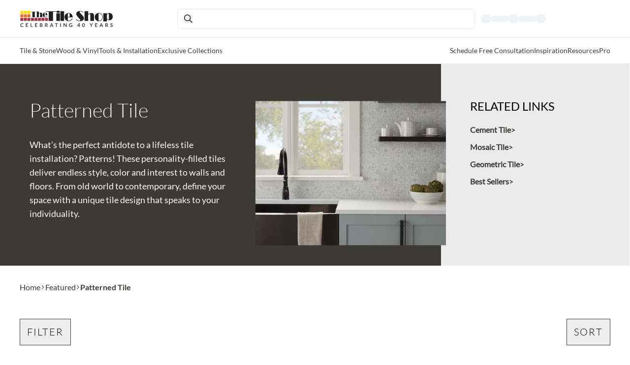

--- FILE ---
content_type: text/html; charset=utf-8
request_url: https://www.tileshop.com/featured/patterned
body_size: 50158
content:
<!DOCTYPE html><html lang="en"><head><meta charSet="utf-8" data-next-head=""/><meta name="viewport" content="width=device-width, initial-scale=1" data-next-head=""/><title data-next-head="">Patterned Tile for Floors &amp; Backsplashes | The Tile Shop</title><link rel="icon" href="https://www.tileshop.com/tileshop/favicon.icon" data-next-head=""/><link rel="preconnect" href="https://cdn.scarabresearch.com" data-next-head=""/><link rel="preconnect" href="https://ct.pinterest.com" data-next-head=""/><link rel="preconnect" href="https://assets.pinterest.com" data-next-head=""/><link rel="preconnect" href="https://www.googletagmanager.com" data-next-head=""/><link rel="preconnect" href="https://middleware-prod.tileshop.io" data-next-head=""/><link rel="preconnect" href="https://edge.sitecorecloud.io/api/graphql/v1" data-next-head=""/><link rel="preconnect" href="https://s7d1.scene7.com/is/image/TileShop/" data-next-head=""/><link rel="preconnect" href="https://tileshop.rfk.tileshop.com" data-next-head=""/><link rel="preconnect" href="https://s7d1.scene7.com/is/content/TileShop/pdf/" data-next-head=""/><link rel="preconnect" href="https://photorankstatics-a.akamaihd.net/81b03e40475846d5883661ff57b34ece/static/frontend/latest/build.min.js" data-next-head=""/><link rel="preconnect" href="https://photorankstatics-a.akamaihd.net/743d2e78a76dedeb07e0745158547931/static/frontend/latest/build.min.js" data-next-head=""/><link rel="preconnect" href="https://s7d1.scene7.com/is/content/TileShop/" data-next-head=""/><link rel="preconnect" href="https://tileshop.rfk.tileshop.com" data-next-head=""/><link rel="preconnect" href="https://thetileshop.optiversal.com" data-next-head=""/><link rel="preconnect" href="https://gvyrfubc.localpagescdn.com" data-next-head=""/><link rel="preconnect" href="https://slim.lp-tileshop.pages.dev/stat/assets/sitemap-0.xml" data-next-head=""/><link rel="preconnect" href="https://useast-production.ordercloud.io" data-next-head=""/><link rel="preconnect" href="https://tileshopblog.wpengine.com" data-next-head=""/><link rel="preconnect" href="https://fonts.gstatic.com" data-next-head=""/><meta property="og:site_name" content="The Tile Shop" data-next-head=""/><meta property="og:title" content="Patterned Tile for Floors &amp; Backsplashes | The Tile Shop" data-next-head=""/><meta property="og:description" content="The Tile Shop offers a full selection of patterned tiles for kitchens, bathrooms &amp; more. Shop all materials, shapes, sizes &amp; applications now." data-next-head=""/><meta property="og:url" content="https://www.tileshop.com/_site_TileShop/featured/patterned" data-next-head=""/><meta property="og:type" content="website" data-next-head=""/><meta property="og:image" content="TimberTrails_CurvesBevel_Mudroom_009?%24PDPNormal%24" data-next-head=""/><meta property="og:image:width" content="1280" data-next-head=""/><meta property="og:image:height" content="640" data-next-head=""/><meta property="twitter:card" content="summary_large_image" data-next-head=""/><meta property="twitter:image" content="TimberTrails_CurvesBevel_Mudroom_009?%24PDPNormal%24" data-next-head=""/><meta property="twitter:site" content="@TheTileShop" data-next-head=""/><link rel="canonical" href="https://www.tileshop.com/featured/patterned" data-next-head=""/><link rel="apple-touch-icon" sizes="180x180" href="/assets/Images/apple-touch-icon.png" data-next-head=""/><link rel="icon" type="image/png" sizes="32x32" href="/assets/Images/favicon-32x32.png" data-next-head=""/><link rel="icon" type="image/png" sizes="16x16" href="/assets/Images/favicon-16x16.png" data-next-head=""/><link rel="apple-touch-icon-precomposed" sizes="57x57" href="/assets/Images/favicon/apple-touch-icon-57x57.png" data-next-head=""/><link rel="apple-touch-icon-precomposed" sizes="114x114" href="/assets/Images/favicon/apple-touch-icon-114x114.png" data-next-head=""/><link rel="apple-touch-icon-precomposed" sizes="72x72" href="/assets/Images/favicon/apple-touch-icon-72x72.png" data-next-head=""/><link rel="apple-touch-icon-precomposed" sizes="144x144" href="/assets/Images/favicon/apple-touch-icon-144x144.png" data-next-head=""/><link rel="apple-touch-icon-precomposed" sizes="60x60" href="/assets/Images/favicon/apple-touch-icon-60x60.png" data-next-head=""/><link rel="apple-touch-icon-precomposed" sizes="120x120" href="/assets/Images/favicon/apple-touch-icon-120x120.png" data-next-head=""/><link rel="apple-touch-icon-precomposed" sizes="76x76" href="/assets/Images/favicon/apple-touch-icon-76x76.png" data-next-head=""/><link rel="apple-touch-icon-precomposed" sizes="152x152" href="/assets/Images/favicon/apple-touch-icon-152x152.png" data-next-head=""/><link rel="icon" type="image/png" href="/assets/Images/favicon/favicon-196x196.png" sizes="196x196" data-next-head=""/><link rel="icon" type="image/png" href="/assets/Images/favicon/favicon-96x96.png" sizes="96x96" data-next-head=""/><link rel="icon" type="image/png" href="/assets/Images/favicon/favicon-32x32.png" sizes="32x32" data-next-head=""/><link rel="icon" type="image/png" href="/assets/Images/favicon/favicon-48x48.png" sizes="48x48" data-next-head=""/><link rel="icon" type="image/png" href="/assets/Images/favicon/favicon-16x16.png" sizes="16x16" data-next-head=""/><link rel="icon" type="image/png" href="/assets/Images/favicon/favicon-128.png" sizes="128x128" data-next-head=""/><link rel="icon" type="image/png" href="/assets/Images/favicon/android-chrome-192x192.png" sizes="192x192" data-next-head=""/><link rel="icon" type="image/png" href="/assets/Images/favicon/android-chrome-512x512.png" sizes="512x512" data-next-head=""/><link rel="mask-icon" href="/assets/Images/safari-pinned-tab.svg" color="#950715" data-next-head=""/><meta name="apple-mobile-web-app-title" content="The Tile Shop" data-next-head=""/><meta name="application-name" content="The Tile Shop" data-next-head=""/><meta name="msapplication-TileColor" content="#FFFFFF" data-next-head=""/><meta name="theme-color" content="#ffffff" data-next-head=""/><meta name="msapplication-TileImage" content="/assets/Images/favicon/mstile-144x144.png" data-next-head=""/><meta name="msapplication-square70x70logo" content="/assets/Images/favicon/mstile-70x70.png" data-next-head=""/><meta name="msapplication-square150x150logo" content="/assets/Images/favicon/mstile-150x150.png" data-next-head=""/><meta name="msapplication-wide310x150logo" content="/assets/Images/favicon/mstile-310x150.png" data-next-head=""/><meta name="msapplication-square310x310logo" content="/assets/Images/favicon/mstile-310x310.png" data-next-head=""/><meta name="description" content="The Tile Shop offers a full selection of patterned tiles for kitchens, bathrooms &amp; more. Shop all materials, shapes, sizes &amp; applications now." data-next-head=""/><meta name="keywords" content="" data-next-head=""/><link rel="preload" href="https://www.tileshop.com/_next/static/media/634353add7417307-s.p.ttf" as="font" type="font/ttf" crossorigin="anonymous" data-next-font="size-adjust"/><link rel="preload" href="https://www.tileshop.com/_next/static/media/aa2e638d92cf36de-s.p.ttf" as="font" type="font/ttf" crossorigin="anonymous" data-next-font="size-adjust"/><link rel="preload" href="https://www.tileshop.com/_next/static/media/7824c0948f76711b-s.p.ttf" as="font" type="font/ttf" crossorigin="anonymous" data-next-font="size-adjust"/><link rel="preload" href="https://www.tileshop.com/_next/static/media/bec6f0ae4ec11a25-s.p.ttf" as="font" type="font/ttf" crossorigin="anonymous" data-next-font="size-adjust"/><link rel="preload" href="https://www.tileshop.com/_next/static/media/4291f48c2ea51320-s.p.ttf" as="font" type="font/ttf" crossorigin="anonymous" data-next-font="size-adjust"/><link rel="preload" href="https://www.tileshop.com/_next/static/media/57ee66986266d4ea-s.p.ttf" as="font" type="font/ttf" crossorigin="anonymous" data-next-font="size-adjust"/><link rel="preload" href="https://www.tileshop.com/_next/static/media/2c00c297d3cdabf8-s.p.ttf" as="font" type="font/ttf" crossorigin="anonymous" data-next-font="size-adjust"/><link rel="preload" href="https://www.tileshop.com/_next/static/media/2a5af101099eaa5e-s.p.woff" as="font" type="font/woff" crossorigin="anonymous" data-next-font="size-adjust"/><link rel="preload" href="https://www.tileshop.com/_next/static/media/445d9613d2ab9cf6-s.p.woff" as="font" type="font/woff" crossorigin="anonymous" data-next-font="size-adjust"/><link rel="preload" href="https://www.tileshop.com/_next/static/media/7fcc2e094d665c02-s.p.woff" as="font" type="font/woff" crossorigin="anonymous" data-next-font="size-adjust"/><link rel="preload" href="https://www.tileshop.com/_next/static/media/47d03b81bb9433a3-s.p.woff" as="font" type="font/woff" crossorigin="anonymous" data-next-font="size-adjust"/><link rel="preload" href="https://www.tileshop.com/_next/static/css/9dd6867cadcbb7b9.css" as="style"/><link rel="preload" href="https://www.tileshop.com/_next/static/css/60927513cbb2329a.css" as="style"/><link rel="stylesheet" href="https://edge-platform.sitecorecloud.io/v1/files/pages/styles/content-styles.css?sitecoreContextId=46QjOO7hB7qZAfXRHMNpLu" data-next-head=""/><link rel="preconnect" data-next-head=""/><script type="application/ld+json" data-nscript="afterInteractive" data-next-head="">{"@context":"http://schema.org","@type":"BreadcrumbList","itemListElement":[{"@type":"ListItem","position":1,"item":{"@id":"/","name":"Home"}},{"@type":"ListItem","position":2,"item":{"@id":"/featured","name":"Featured"}},{"@type":"ListItem","position":3,"item":{"@id":"/featured/patterned","name":"Patterned Tile"}}]}</script><link rel="stylesheet" href="https://www.tileshop.com/_next/static/css/9dd6867cadcbb7b9.css" data-n-g=""/><link rel="stylesheet" href="https://www.tileshop.com/_next/static/css/60927513cbb2329a.css" data-n-p=""/><noscript data-n-css=""></noscript><script defer="" noModule="" src="https://www.tileshop.com/_next/static/chunks/polyfills-42372ed130431b0a.js"></script><script src="https://www.tileshop.com/_next/static/chunks/webpack-f03a5432d4b58abd.js" defer=""></script><script src="https://www.tileshop.com/_next/static/chunks/framework-907062741f2fcfe4.js" defer=""></script><script src="https://www.tileshop.com/_next/static/chunks/main-34c7e332d595a92b.js" defer=""></script><script src="https://www.tileshop.com/_next/static/chunks/pages/_app-0a75f338ccb895fa.js" defer=""></script><script src="https://www.tileshop.com/_next/static/chunks/6f507d93-364975c6fb59aba7.js" defer=""></script><script src="https://www.tileshop.com/_next/static/chunks/b258f366-664180bcbf59e95f.js" defer=""></script><script src="https://www.tileshop.com/_next/static/chunks/7ddb3757-c0e6be928aafe45c.js" defer=""></script><script src="https://www.tileshop.com/_next/static/chunks/9a092f34-03ccb5c816c6031d.js" defer=""></script><script src="https://www.tileshop.com/_next/static/chunks/c859536c-88a9443f7e926bc0.js" defer=""></script><script src="https://www.tileshop.com/_next/static/chunks/454e6ae6-44a8393d2a79abad.js" defer=""></script><script src="https://www.tileshop.com/_next/static/chunks/ccbbfdf4-ea30a7f8147e294b.js" defer=""></script><script src="https://www.tileshop.com/_next/static/chunks/0465ed09-8fb6f6273b8c4608.js" defer=""></script><script src="https://www.tileshop.com/_next/static/chunks/2e6f1b4f-de466de759352afc.js" defer=""></script><script src="https://www.tileshop.com/_next/static/chunks/bab1410a-ece3755c84810b46.js" defer=""></script><script src="https://www.tileshop.com/_next/static/chunks/a1488f65-e91cf2275baf1e1a.js" defer=""></script><script src="https://www.tileshop.com/_next/static/chunks/e95b820e-56f8ac548c1228f7.js" defer=""></script><script src="https://www.tileshop.com/_next/static/chunks/da66ead4-f31f14b5c5589177.js" defer=""></script><script src="https://www.tileshop.com/_next/static/chunks/2b38e19b-60f998c56deed9c7.js" defer=""></script><script src="https://www.tileshop.com/_next/static/chunks/58474bfb-8bf122f07f69073c.js" defer=""></script><script src="https://www.tileshop.com/_next/static/chunks/4b522599-bc8d8397c60e4414.js" defer=""></script><script src="https://www.tileshop.com/_next/static/chunks/0d186e42-9937ef98f40b1f4c.js" defer=""></script><script src="https://www.tileshop.com/_next/static/chunks/a7e16ef1-d605810bf37a9422.js" defer=""></script><script src="https://www.tileshop.com/_next/static/chunks/f9c88346-55cd098fb1075c32.js" defer=""></script><script src="https://www.tileshop.com/_next/static/chunks/8e124ec1-3f709ddf269a6f24.js" defer=""></script><script src="https://www.tileshop.com/_next/static/chunks/2461-4668953be0331619.js" defer=""></script><script src="https://www.tileshop.com/_next/static/chunks/2936-7ddd7d2454b38069.js" defer=""></script><script src="https://www.tileshop.com/_next/static/chunks/9470-8ef7456ef6b4d812.js" defer=""></script><script src="https://www.tileshop.com/_next/static/chunks/7528-f6556713b58582c4.js" defer=""></script><script src="https://www.tileshop.com/_next/static/chunks/pages/%5B%5B...path%5D%5D-0d669495b8b66ac9.js" defer=""></script><script src="https://www.tileshop.com/_next/static/AlrGGeGCKIMSKR6GDI47u/_buildManifest.js" defer=""></script><script src="https://www.tileshop.com/_next/static/AlrGGeGCKIMSKR6GDI47u/_ssgManifest.js" defer=""></script></head><body data-pin-hover="true"><noscript><iframe src="https://www.googletagmanager.com/ns.html?id=GTM-P9XDZ2HW" height="0" width="0" style="display:none;visibility:hidden" title="Google Tag Manager"></iframe></noscript><link rel="preload" as="image" href="https://edge.sitecorecloud.io/thetileshop1d3a-thetileshop0508-prod580d-9d68/media/Feature/TTS/Header/mobile-logo.jpg?h=36&amp;iar=0&amp;w=36"/><link rel="preload" as="image" href="https://edge.sitecorecloud.io/thetileshop1d3a-thetileshop0508-prod580d-9d68/media/Feature/TTS/Header/TTS_logo-colorblack.svg?h=35&amp;iar=0&amp;w=288"/><link rel="preload" as="image" href="https://edge.sitecorecloud.io/thetileshop1d3a-thetileshop0508-prod580d-9d68/media/Feature/TTS/Header/Search-Bar/search.svg?iar=0"/><div id="__next"><div class="__variable_bab87d __variable_31d0f8 __variable_a36c65 __variable_8b2225 __variable_56475f __variable_d0e17b __variable_e5c124 __variable_5253f4 __variable_73bd05 __variable_43394c __variable_7c6c17"><div class="print:hidden"></div><p></p><byoc-registration components="[]" datasources="[]"></byoc-registration><div class="prod-mode"><header><div id="header"><!--$--><!--$--><div class="w-full top-0 bg-white fixed z-[9999998]" role="navigation"><div class="container mx-auto md:px-10 bg-white"><nav aria-label="header" role="navigation" class="relative flex p-2 md:gap-6 lg:pl-80 py-0 h-13 md:h-auto md:py-4 items-center justify-between z-50 w-full pr-7 pl-7 bg-white gap-6"><a href="/" class="md:hidden absolute left-1/2 top-1/2 transform -translate-y-1/2 -translate-x-1/2 hover:drop-shadow-none"><img src="https://edge.sitecorecloud.io/thetileshop1d3a-thetileshop0508-prod580d-9d68/media/Feature/TTS/Header/mobile-logo.jpg?h=36&amp;iar=0&amp;w=36" width="36" height="36" alt="Tile Shop"/></a><a href="/" class="hidden lg:flex min-w-72  h-full md:absolute left-0 top-1/2 transform -translate-y-1/2 hover:drop-shadow-none"><img src="https://edge.sitecorecloud.io/thetileshop1d3a-thetileshop0508-prod580d-9d68/media/Feature/TTS/Header/TTS_logo-colorblack.svg?h=35&amp;iar=0&amp;w=288" width="288" height="35" alt="Tile Shop" class=""/></a><div class="flex items-center gap-2 md:gap-8 lg:gap-0 w-fit md:w-full"><div class="lg:hidden flex relative"><div class="w-4.5 h-4.5"><svg xmlns="http://www.w3.org/2000/svg" width="18" height="18" viewBox="0 0 24 24" fill="none" stroke="currentColor" stroke-width="2" stroke-linecap="round" stroke-linejoin="round" role="presentation"><line x1="4" x2="20" y1="12" y2="12"></line><line x1="4" x2="20" y1="6" y2="6"></line><line x1="4" x2="20" y1="18" y2="18"></line></svg></div></div><div class="hidden md:flex  "><a class="inline-flex items-center justify-center w-auto h-max rounded-md transition-all duration-100 ease-in-out text-black lg:hidden" target="_self" href="/"><img alt="Tile Shop" width="36" height="36" src="https://edge.sitecorecloud.io/thetileshop1d3a-thetileshop0508-prod580d-9d68/media/Feature/TTS/Header/mobile-logo.jpg?h=36&amp;iar=0&amp;w=36"/></a></div><section class="flex w-full h-full py-2 px-3 gap-3 items-center justify-between min-h-10 md:rounded-md md:border md:border-tonal-gray md:focus:text-dark-gray hover:cursor-text" id="6ddf7937-b309-4196-804a-b1cec95bab88"><button class="flex h-full w-7 md:h-max md:w-max" aria-label="search-icon"><img src="https://edge.sitecorecloud.io/thetileshop1d3a-thetileshop0508-prod580d-9d68/media/Feature/TTS/Header/Search-Bar/search.svg?iar=0" width="60" height="60" alt="" class="w-4.5 h-4.5"/></button></section></div><div class="lg:hidden w-full mx-auto flex justify-end"><div class="animate-pulse rounded-full bg-slate-200 h-6 w-6"></div></div><div class=" hidden lg:block p-3 max-w-247 w-full mx-auto"><div class="animate-pulse flex flex-row gap-7.6"><div class="flex flex-row gap-2 items-center"><div class="rounded-full bg-slate-200 h-5 w-5"></div><div class="h-3 w-9 bg-slate-200 rounded"></div></div><div class="flex flex-row gap-2 items-center"><div class="rounded-full bg-slate-200 h-5 w-5"></div><div class="h-3 w-9 bg-slate-200 rounded"></div></div><div class="flex flex-row gap-2 items-center"><div class="rounded-full bg-slate-200 h-5 w-5"></div></div></div></div></nav></div><div class="border-b border-tonal-gray container mx-auto"></div><div class="hidden lg:flex lg:px-10 transition-all duration-500 relative border-b border-tonal-gray bg-white container mx-auto top-0 h-auto"><ul role="menubar" aria-label="Main Left Nav" class="flex items-center lg:gap-7 gap-3 w-full whitespace-nowrap undefined"><li class="hover: cursor-pointer text-sm font-normal text-dark-gray py-4 w-auto" tabindex="0" data-item="1337e1bc-76ff-4345-bfad-f6fa0a9a8806" role="menuitem" aria-haspopup="true" aria-expanded="false" data-type="primary-navigation-button">Tile &amp; Stone</li><li class="hover: cursor-pointer text-sm font-normal text-dark-gray py-4 w-auto" tabindex="0" data-item="3ec78dfe-df13-460a-b967-3d90a4c38f3f" role="menuitem" aria-haspopup="true" aria-expanded="false" data-type="primary-navigation-button">Wood &amp; Vinyl</li><li class="hover: cursor-pointer text-sm font-normal text-dark-gray py-4 w-auto" tabindex="0" data-item="e688b14e-53eb-43cb-95f2-722479c97e80" role="menuitem" aria-haspopup="true" aria-expanded="false" data-type="primary-navigation-button">Tools &amp; Installation</li><li class="hover: cursor-pointer text-sm font-normal text-dark-gray py-4 w-auto" tabindex="0" data-item="4cfbda6c-6d70-46d6-a938-69a03c7e8235" role="menuitem" aria-haspopup="true" aria-expanded="false" data-type="primary-navigation-button">Exclusive Collections</li></ul><ul role="menubar" aria-label="Main Right Nav" class="flex items-center lg:gap-7 gap-3 w-full whitespace-nowrap flex justify-end"><li class="hover: cursor-pointer text-sm font-normal text-dark-gray py-4 w-auto" tabindex="0" data-item="7957cf86-3657-43f7-ae04-e37d5291615a" role="menuitem" aria-haspopup="true" aria-expanded="false" data-type="primary-navigation-button">Schedule Free Consultation</li><li class="hover: cursor-pointer text-sm font-normal text-dark-gray py-4 w-auto" tabindex="0" data-item="d036cbbe-11b7-4ee8-b4ad-a7019900a222" role="menuitem" aria-haspopup="true" aria-expanded="false" data-type="primary-navigation-button">Inspiration</li><li class="hover: cursor-pointer text-sm font-normal text-dark-gray py-4 w-auto" tabindex="0" data-item="f56ecd98-8189-4b1c-a09b-634b28130550" role="menuitem" aria-haspopup="true" aria-expanded="false" data-type="primary-navigation-button">Resources</li><li class="hover: cursor-pointer text-sm font-normal text-dark-gray py-4 w-auto" tabindex="0" data-item="4dbd2a5b-66a2-4889-85ae-7027cc14d37d" role="menuitem" aria-haspopup="true" aria-expanded="false" data-type="primary-navigation-button">Pro</li></ul></div></div><!--/$--><!--/$--></div></header><main class="mt-14 md:mt-24 lg:mt-32"><div id="content"><!--$--><section class="container mx-auto mb-5 relative overflow-hidden w-full h-full px-0"><div><div class="p-0 min-w-screen md:flex md:gap-0"><div class="bg-dark-gray text-white md:w-70p md:p-10 relative lg:p-14 lg:pr-0 md:flex xl:after:w-0 md:pr-0"><div class="flex flex-col w-full pb-5"><div class="px-5 pt-5 md:px-1 xl:w-1/2"><h1 class="pb-5 mb-4 text-4.5xl md:text-40 border-white border-b-2 md:border-none text-wrap font-latoLight">Patterned Tile</h1><div class="hidden md:flex md:flex-col mb-4 text-base lg:text-lg gap-4"><p>What’s the perfect antidote to a lifeless tile installation? Patterns! These personality-filled tiles deliver endless style, color and interest to walls and floors. From old world to contemporary, define your space with a unique tile design that speaks to your individuality.</p></div></div><div class="md:flex md:flex-col px-5 md:px-0"></div></div><div class="hidden xl:flex items-center justify-center absolute -right-2.5  top-56 -translate-y-1/2"><picture><source srcSet="https://s7d1.scene7.com/is/image/TileShop/MorrisCo_Kitchen_Vignette_1:Category_Intro_Image_V2?fmt=webp" media="(max-width: 767px)"/><source srcSet="https://s7d1.scene7.com/is/image/TileShop/MorrisCo_Kitchen_Vignette_1:Category_Intro_Image_V2?fmt=webp" media="(max-width: 1024px)"/><source srcSet="https://s7d1.scene7.com/is/image/TileShop/MorrisCo_Kitchen_Vignette_1:Category_Intro_Image_V2?fmt=webp"/><img src="https://s7d1.scene7.com/is/image/TileShop/MorrisCo_Kitchen_Vignette_1:Category_Intro_Image_V2?fmt=webp" alt="" class="w-387 h-293 object-cover" title="" fetchpriority="auto"/></picture></div></div><div class="hidden md:block py-10 pt-15 lg:py-19 md:px-19 md:w-30p -ml-px bg-tonal-gray text-black"><h2 class=" mb-5 text-2xl uppercase font-normal pt-3">RELATED LINKS</h2><div class="mb-3"><div class="pr-3 mb-2.6 w-fit after:content-[&#x27;&gt;&#x27;] hover:underline"><a class="inline-flex items-center justify-center w-auto h-max rounded-md transition-all duration-100 ease-in-out border-dark-gray text-dark-gray text-base font-bold border-0 hover:text-black hover:border-black" target="_self" href="/material/cement">Cement Tile</a></div><div class="pr-3 mb-2.6 w-fit after:content-[&#x27;&gt;&#x27;] hover:underline"><a class="inline-flex items-center justify-center w-auto h-max rounded-md transition-all duration-100 ease-in-out border-dark-gray text-dark-gray text-base font-bold border-0 hover:text-black hover:border-black" target="_self" href="/featured/mosaics">Mosaic Tile</a></div><div class="pr-3 mb-2.6 w-fit after:content-[&#x27;&gt;&#x27;] hover:underline"><a class="inline-flex items-center justify-center w-auto h-max rounded-md transition-all duration-100 ease-in-out border-dark-gray text-dark-gray text-base font-bold border-0 hover:text-black hover:border-black" target="_self" href="/featured/geometric-tile">Geometric Tile</a></div><div class="pr-3 mb-2.6 w-fit after:content-[&#x27;&gt;&#x27;] hover:underline"><a class="inline-flex items-center justify-center w-auto h-max rounded-md transition-all duration-100 ease-in-out border-dark-gray text-dark-gray text-base font-bold border-0 hover:text-black hover:border-black" target="_self" href="/featured/best-sellers">Best Sellers</a></div></div></div><div class="flex md:hidden bg-tonal-gray text-black w-full drop-shadow-button [&amp;&gt;button]:p-5"><div class="flex justify-between w-full px-5"><div class="w-full text-base no-underline text-left" data-orientation="vertical"><div data-state="closed" data-orientation="vertical" class="border-0"><button type="button" aria-controls="radix-_R_1plekm_" aria-expanded="false" data-state="closed" data-orientation="vertical" id="radix-_R_plekm_" class="flex flex flex-1 items-center justify-between py-4 font-medium transition-all [&amp;[data-state=open]&gt;svg]:rotate-90 w-full text-base hover:no-underline" data-radix-collection-item=""><h2 class="no-underline text-lg font-latoLight md:font-latoRegular">RELATED LINKS</h2><div class="md:hidden text-dark-gray font-latoLight"><svg stroke="currentColor" fill="currentColor" stroke-width="0" viewBox="0 0 256 256" height="30" width="30" xmlns="http://www.w3.org/2000/svg"><path d="M210.83,98.83l-80,80a4,4,0,0,1-5.66,0l-80-80a4,4,0,0,1,5.66-5.66L128,170.34l77.17-77.17a4,4,0,1,1,5.66,5.66Z"></path></svg></div></button><div data-state="closed" id="radix-_R_1plekm_" hidden="" role="region" aria-labelledby="radix-_R_plekm_" data-orientation="vertical" class="overflow-hidden text-sm data-[state=open]:animate-accordiondown data-[state=closed]:animate-accordionup" style="--radix-accordion-content-height:var(--radix-collapsible-content-height);--radix-accordion-content-width:var(--radix-collapsible-content-width)"></div><div data-state="closed" id="radix-_R_1plekm_" hidden="" role="region" aria-labelledby="radix-_R_plekm_" data-orientation="vertical" class="overflow-hidden text-sm data-[state=open]:animate-accordiondown data-[state=closed]:animate-accordionup" style="--radix-accordion-content-height:var(--radix-collapsible-content-height);--radix-accordion-content-width:var(--radix-collapsible-content-width)"></div><div data-state="closed" id="radix-_R_1plekm_" hidden="" role="region" aria-labelledby="radix-_R_plekm_" data-orientation="vertical" class="overflow-hidden text-sm data-[state=open]:animate-accordiondown data-[state=closed]:animate-accordionup" style="--radix-accordion-content-height:var(--radix-collapsible-content-height);--radix-accordion-content-width:var(--radix-collapsible-content-width)"></div><div data-state="closed" id="radix-_R_1plekm_" hidden="" role="region" aria-labelledby="radix-_R_plekm_" data-orientation="vertical" class="overflow-hidden text-sm data-[state=open]:animate-accordiondown data-[state=closed]:animate-accordionup" style="--radix-accordion-content-height:var(--radix-collapsible-content-height);--radix-accordion-content-width:var(--radix-collapsible-content-width)"></div></div></div></div></div></div></div></section><!--/$--><!--$?--><template id="B:0"></template><h4>Loading component...</h4><!--/$--><!--$?--><template id="B:1"></template><h4>Loading component...</h4><!--/$--><!--$?--><template id="B:2"></template><h4>Loading component...</h4><!--/$--><!--$?--><template id="B:3"></template><h4>Loading component...</h4><!--/$--><!--$?--><template id="B:4"></template><h4>Loading component...</h4><!--/$--></div></main><footer><div id="footer"><!--$--><!--$--><div class="component container mx-auto md:px-10"><div class="px-12 relative"></div></div><!--/$--><!--$?--><template id="B:5"></template><h4>Loading component...</h4><!--/$--><!--$?--><template id="B:6"></template><h4>Loading component...</h4><!--/$--><!--/$--></div></footer></div></div></div><script>requestAnimationFrame(function(){$RT=performance.now()});</script><div hidden id="S:0"><div class="container mx-auto pl-3 pr-5 md:pr-0 md:px-10 lg:py-3 bread-crumb"><nav class=" text-base font-normal flex items-center gap-x-1.5 "><div class="flex  items-center"><div class="hidden text-dark-gray lg:flex items-center gap-x-1.5"><a class="inline-flex items-center justify-center w-auto h-max rounded-md transition-all duration-100 ease-in-out hover:underline text-dark-gray" target="_self" href="/">Home</a><svg stroke="currentColor" fill="currentColor" stroke-width="0" viewBox="0 0 24 24" height="0.6rem" width="0.6rem" xmlns="http://www.w3.org/2000/svg"><path fill="none" d="M0 0h24v24H0V0z"></path><path d="M6.23 20.23 8 22l10-10L8 2 6.23 3.77 14.46 12z"></path></svg></div></div><div class="flex  items-center"><div class="lg:hidden text-dark-gray flex items-center pt-2.5 mobile-breadcrumb"><svg stroke="currentColor" fill="currentColor" stroke-width="0" viewBox="0 0 24 24" height="0.6rem" width="0.6rem" xmlns="http://www.w3.org/2000/svg"><path fill="none" d="M0 0h24v24H0z"></path><path d="M11.67 3.87 9.9 2.1 0 12l9.9 9.9 1.77-1.77L3.54 12z"></path></svg><a class="inline-flex items-center justify-center w-auto h-max rounded-md transition-all duration-100 ease-in-out hover:underline text-dark-gray" target="_self" href="/featured">Featured</a></div><div class="hidden text-dark-gray lg:flex items-center gap-x-1.5"><a class="inline-flex items-center justify-center w-auto h-max rounded-md transition-all duration-100 ease-in-out hover:underline text-dark-gray" target="_self" href="/featured">Featured</a><svg stroke="currentColor" fill="currentColor" stroke-width="0" viewBox="0 0 24 24" height="0.6rem" width="0.6rem" xmlns="http://www.w3.org/2000/svg"><path fill="none" d="M0 0h24v24H0V0z"></path><path d="M6.23 20.23 8 22l10-10L8 2 6.23 3.77 14.46 12z"></path></svg></div></div><div class="flex  items-center"><span class="hidden lg:inline font-latoBold text-dark-gray">Patterned Tile</span></div></nav></div></div><script>$RB=[];$RV=function(a){$RT=performance.now();for(var b=0;b<a.length;b+=2){var c=a[b],e=a[b+1];null!==e.parentNode&&e.parentNode.removeChild(e);var f=c.parentNode;if(f){var g=c.previousSibling,h=0;do{if(c&&8===c.nodeType){var d=c.data;if("/$"===d||"/&"===d)if(0===h)break;else h--;else"$"!==d&&"$?"!==d&&"$~"!==d&&"$!"!==d&&"&"!==d||h++}d=c.nextSibling;f.removeChild(c);c=d}while(c);for(;e.firstChild;)f.insertBefore(e.firstChild,c);g.data="$";g._reactRetry&&requestAnimationFrame(g._reactRetry)}}a.length=0};
$RC=function(a,b){if(b=document.getElementById(b))(a=document.getElementById(a))?(a.previousSibling.data="$~",$RB.push(a,b),2===$RB.length&&("number"!==typeof $RT?requestAnimationFrame($RV.bind(null,$RB)):(a=performance.now(),setTimeout($RV.bind(null,$RB),2300>a&&2E3<a?2300-a:$RT+300-a)))):b.parentNode.removeChild(b)};$RC("B:0","S:0")</script><div hidden id="S:1"><div class="container mx-auto"><div class="mt-10 mb-5 relative md:px-10"><div class="z-10"><div class="grid grid-cols-2 md:flex md:justify-between mt-10"><div class="flex  order-1"><button class="w-full md:w-auto py-3 px-3.5 font-light text-xl text-center border-dark-gray border tracking-widest font-latoLight uppercase">FILTER</button><div class="hidden md:flex md:w-4/5 flex-wrap absolute left-36 mt-5"></div></div><div class="relative order-2"><button class="w-full md:w-auto py-3 px-3.5 font-light text-xl text-center border-dark-gray border tracking-widest font-latoLight">SORT</button></div></div></div></div><div class="component grid grid-cols-2 md:grid-cols-4 mx-8 mt-5 gap-5 md:gap-6"><div class="flex flex-col w-full"><div class="flex flex-col w-auto h-36 md:w-44 md:h-48 xl:w-64 xl:h-64 skeleton"></div><div class="flex flex-col w-auto h-8 md:w-44 md:h-12 xl:w-64 xl:h-16 my-2 skeleton"></div><div class="flex flex-col w-auto h-5 md:w-44 md:h-12 xl:w-64 xl:h-16 my-2 skeleton"></div></div><div class="flex flex-col w-full"><div class="flex flex-col w-auto h-36 md:w-44 md:h-48 xl:w-64 xl:h-64 skeleton"></div><div class="flex flex-col w-auto h-8 md:w-44 md:h-12 xl:w-64 xl:h-16 my-2 skeleton"></div><div class="flex flex-col w-auto h-5 md:w-44 md:h-12 xl:w-64 xl:h-16 my-2 skeleton"></div></div><div class="flex flex-col w-full"><div class="flex flex-col w-auto h-36 md:w-44 md:h-48 xl:w-64 xl:h-64 skeleton"></div><div class="flex flex-col w-auto h-8 md:w-44 md:h-12 xl:w-64 xl:h-16 my-2 skeleton"></div><div class="flex flex-col w-auto h-5 md:w-44 md:h-12 xl:w-64 xl:h-16 my-2 skeleton"></div></div><div class="flex flex-col w-full"><div class="flex flex-col w-auto h-36 md:w-44 md:h-48 xl:w-64 xl:h-64 skeleton"></div><div class="flex flex-col w-auto h-8 md:w-44 md:h-12 xl:w-64 xl:h-16 my-2 skeleton"></div><div class="flex flex-col w-auto h-5 md:w-44 md:h-12 xl:w-64 xl:h-16 my-2 skeleton"></div></div><div class="flex flex-col w-full"><div class="flex flex-col w-auto h-36 md:w-44 md:h-48 xl:w-64 xl:h-64 skeleton"></div><div class="flex flex-col w-auto h-8 md:w-44 md:h-12 xl:w-64 xl:h-16 my-2 skeleton"></div><div class="flex flex-col w-auto h-5 md:w-44 md:h-12 xl:w-64 xl:h-16 my-2 skeleton"></div></div><div class="flex flex-col w-full"><div class="flex flex-col w-auto h-36 md:w-44 md:h-48 xl:w-64 xl:h-64 skeleton"></div><div class="flex flex-col w-auto h-8 md:w-44 md:h-12 xl:w-64 xl:h-16 my-2 skeleton"></div><div class="flex flex-col w-auto h-5 md:w-44 md:h-12 xl:w-64 xl:h-16 my-2 skeleton"></div></div><div class="flex flex-col w-full"><div class="flex flex-col w-auto h-36 md:w-44 md:h-48 xl:w-64 xl:h-64 skeleton"></div><div class="flex flex-col w-auto h-8 md:w-44 md:h-12 xl:w-64 xl:h-16 my-2 skeleton"></div><div class="flex flex-col w-auto h-5 md:w-44 md:h-12 xl:w-64 xl:h-16 my-2 skeleton"></div></div><div class="flex flex-col w-full"><div class="flex flex-col w-auto h-36 md:w-44 md:h-48 xl:w-64 xl:h-64 skeleton"></div><div class="flex flex-col w-auto h-8 md:w-44 md:h-12 xl:w-64 xl:h-16 my-2 skeleton"></div><div class="flex flex-col w-auto h-5 md:w-44 md:h-12 xl:w-64 xl:h-16 my-2 skeleton"></div></div><div class="flex flex-col w-full"><div class="flex flex-col w-auto h-36 md:w-44 md:h-48 xl:w-64 xl:h-64 skeleton"></div><div class="flex flex-col w-auto h-8 md:w-44 md:h-12 xl:w-64 xl:h-16 my-2 skeleton"></div><div class="flex flex-col w-auto h-5 md:w-44 md:h-12 xl:w-64 xl:h-16 my-2 skeleton"></div></div><div class="flex flex-col w-full"><div class="flex flex-col w-auto h-36 md:w-44 md:h-48 xl:w-64 xl:h-64 skeleton"></div><div class="flex flex-col w-auto h-8 md:w-44 md:h-12 xl:w-64 xl:h-16 my-2 skeleton"></div><div class="flex flex-col w-auto h-5 md:w-44 md:h-12 xl:w-64 xl:h-16 my-2 skeleton"></div></div><div class="flex flex-col w-full"><div class="flex flex-col w-auto h-36 md:w-44 md:h-48 xl:w-64 xl:h-64 skeleton"></div><div class="flex flex-col w-auto h-8 md:w-44 md:h-12 xl:w-64 xl:h-16 my-2 skeleton"></div><div class="flex flex-col w-auto h-5 md:w-44 md:h-12 xl:w-64 xl:h-16 my-2 skeleton"></div></div><div class="flex flex-col w-full"><div class="flex flex-col w-auto h-36 md:w-44 md:h-48 xl:w-64 xl:h-64 skeleton"></div><div class="flex flex-col w-auto h-8 md:w-44 md:h-12 xl:w-64 xl:h-16 my-2 skeleton"></div><div class="flex flex-col w-auto h-5 md:w-44 md:h-12 xl:w-64 xl:h-16 my-2 skeleton"></div></div><div class="flex flex-col w-full"><div class="flex flex-col w-auto h-36 md:w-44 md:h-48 xl:w-64 xl:h-64 skeleton"></div><div class="flex flex-col w-auto h-8 md:w-44 md:h-12 xl:w-64 xl:h-16 my-2 skeleton"></div><div class="flex flex-col w-auto h-5 md:w-44 md:h-12 xl:w-64 xl:h-16 my-2 skeleton"></div></div><div class="flex flex-col w-full"><div class="flex flex-col w-auto h-36 md:w-44 md:h-48 xl:w-64 xl:h-64 skeleton"></div><div class="flex flex-col w-auto h-8 md:w-44 md:h-12 xl:w-64 xl:h-16 my-2 skeleton"></div><div class="flex flex-col w-auto h-5 md:w-44 md:h-12 xl:w-64 xl:h-16 my-2 skeleton"></div></div><div class="flex flex-col w-full"><div class="flex flex-col w-auto h-36 md:w-44 md:h-48 xl:w-64 xl:h-64 skeleton"></div><div class="flex flex-col w-auto h-8 md:w-44 md:h-12 xl:w-64 xl:h-16 my-2 skeleton"></div><div class="flex flex-col w-auto h-5 md:w-44 md:h-12 xl:w-64 xl:h-16 my-2 skeleton"></div></div><div class="flex flex-col w-full"><div class="flex flex-col w-auto h-36 md:w-44 md:h-48 xl:w-64 xl:h-64 skeleton"></div><div class="flex flex-col w-auto h-8 md:w-44 md:h-12 xl:w-64 xl:h-16 my-2 skeleton"></div><div class="flex flex-col w-auto h-5 md:w-44 md:h-12 xl:w-64 xl:h-16 my-2 skeleton"></div></div><div class="flex flex-col w-full"><div class="flex flex-col w-auto h-36 md:w-44 md:h-48 xl:w-64 xl:h-64 skeleton"></div><div class="flex flex-col w-auto h-8 md:w-44 md:h-12 xl:w-64 xl:h-16 my-2 skeleton"></div><div class="flex flex-col w-auto h-5 md:w-44 md:h-12 xl:w-64 xl:h-16 my-2 skeleton"></div></div><div class="flex flex-col w-full"><div class="flex flex-col w-auto h-36 md:w-44 md:h-48 xl:w-64 xl:h-64 skeleton"></div><div class="flex flex-col w-auto h-8 md:w-44 md:h-12 xl:w-64 xl:h-16 my-2 skeleton"></div><div class="flex flex-col w-auto h-5 md:w-44 md:h-12 xl:w-64 xl:h-16 my-2 skeleton"></div></div><div class="flex flex-col w-full"><div class="flex flex-col w-auto h-36 md:w-44 md:h-48 xl:w-64 xl:h-64 skeleton"></div><div class="flex flex-col w-auto h-8 md:w-44 md:h-12 xl:w-64 xl:h-16 my-2 skeleton"></div><div class="flex flex-col w-auto h-5 md:w-44 md:h-12 xl:w-64 xl:h-16 my-2 skeleton"></div></div><div class="flex flex-col w-full"><div class="flex flex-col w-auto h-36 md:w-44 md:h-48 xl:w-64 xl:h-64 skeleton"></div><div class="flex flex-col w-auto h-8 md:w-44 md:h-12 xl:w-64 xl:h-16 my-2 skeleton"></div><div class="flex flex-col w-auto h-5 md:w-44 md:h-12 xl:w-64 xl:h-16 my-2 skeleton"></div></div><div class="flex flex-col w-full"><div class="flex flex-col w-auto h-36 md:w-44 md:h-48 xl:w-64 xl:h-64 skeleton"></div><div class="flex flex-col w-auto h-8 md:w-44 md:h-12 xl:w-64 xl:h-16 my-2 skeleton"></div><div class="flex flex-col w-auto h-5 md:w-44 md:h-12 xl:w-64 xl:h-16 my-2 skeleton"></div></div><div class="flex flex-col w-full"><div class="flex flex-col w-auto h-36 md:w-44 md:h-48 xl:w-64 xl:h-64 skeleton"></div><div class="flex flex-col w-auto h-8 md:w-44 md:h-12 xl:w-64 xl:h-16 my-2 skeleton"></div><div class="flex flex-col w-auto h-5 md:w-44 md:h-12 xl:w-64 xl:h-16 my-2 skeleton"></div></div><div class="flex flex-col w-full"><div class="flex flex-col w-auto h-36 md:w-44 md:h-48 xl:w-64 xl:h-64 skeleton"></div><div class="flex flex-col w-auto h-8 md:w-44 md:h-12 xl:w-64 xl:h-16 my-2 skeleton"></div><div class="flex flex-col w-auto h-5 md:w-44 md:h-12 xl:w-64 xl:h-16 my-2 skeleton"></div></div><div class="flex flex-col w-full"><div class="flex flex-col w-auto h-36 md:w-44 md:h-48 xl:w-64 xl:h-64 skeleton"></div><div class="flex flex-col w-auto h-8 md:w-44 md:h-12 xl:w-64 xl:h-16 my-2 skeleton"></div><div class="flex flex-col w-auto h-5 md:w-44 md:h-12 xl:w-64 xl:h-16 my-2 skeleton"></div></div></div><section class="min-h-64"></section><div class="container mx-auto md:px-10 w-full flex md:flex-row flex-wrap items-center my-20 px-7 justify-between"><div class="flex-grow flex md:flex-row justify-center items-center md:pl-40"><button type="button" class="justify-center h-max rounded-md py-3 flex text-center items-center pt-1 md:max-w-80 bg-none text-slate-gray-500 hover:bg-transparent hover:shadow-none hover:drop-shadow-none hover:transition-none font-latoLight px-0 pb-0 text-base lg:text-xl md:justify-end max-w-4 uppercase" isCTATextInCaps="1"><svg stroke="currentColor" fill="currentColor" stroke-width="0" viewBox="0 0 256 256" height="20" width="20" xmlns="http://www.w3.org/2000/svg"><path d="M162.83,205.17a4,4,0,0,1-5.66,5.66l-80-80a4,4,0,0,1,0-5.66l80-80a4,4,0,1,1,5.66,5.66L85.66,128Z"></path></svg><span class="hidden md:block">PREVIOUS</span></button><div class="flex mx-5"></div><button type="button" class="items-center justify-center h-max rounded-md py-3 px-6 text-sm hidden max-w-4 uppercase" isCTATextInCaps="1"><span class="hidden md:block">NEXT</span><svg stroke="currentColor" fill="currentColor" stroke-width="0" viewBox="0 0 256 256" height="20" width="20" xmlns="http://www.w3.org/2000/svg"><path d="M178.83,130.83l-80,80a4,4,0,0,1-5.66-5.66L170.34,128,93.17,50.83a4,4,0,0,1,5.66-5.66l80,80A4,4,0,0,1,178.83,130.83Z"></path></svg></button></div><button class="text-center items-center pt-1 md:max-w-80 bg-none text-slate-gray-500 hover:bg-transparent hover:shadow-none hover:drop-shadow-none hover:transition-none font-latoLight px-0 pb-0 text-base lg:text-xl md:justify-end ml-auto hidden md:block uppercase">VIEW ALL<!-- --> (<!-- -->0<!-- -->)</button></div></div></div><script>$RC("B:1","S:1")</script><div hidden id="S:2"><div class="flex flex-col container mx-auto medium-x-padding plp-rich-text"><div class="flex flex-col gap-3 mb-4"><div class=""><div class="rich-text"><p /><h2 style="margin-bottom:0.67em;"><span style="background-color: #ffffff; color: #323338;" class="h2">Express Your Home’s Personality with Patterned Tile</span></h2>
<p style="margin-bottom:0.67em;"><span style="background-color: #ffffff; color: #323338;">There are lots of things to love about patterned tile, but we think the sheer variety and design possibilities it offers might be what we love most. From bold jewel tones to soothing neutrals, small-scale floral prints to large geometric designs, and lace-look to splatter paint, our wide-ranging product collection includes the patterned tile that will bring your design vision to life. </span></p><p /></div></div></div></div></div><script>$RC("B:2","S:2")</script><div hidden id="S:3"><div class="component container mx-auto md:px-10 undefined"><div class="component-content pt-10 pb-3 px-10 my-10 container mx-auto md:border border-1 border-black"><div class="flex flex-col text-center px-1 md:px-6"><h3 class="mb-7 text-dark-gray md:leading-8 text-xl md:text-32">Where to Use Patterned Tiles</h3><div class="mb-14 mx-1"><div class="rich-text"><p style="color: #333333; margin: 0px; padding: 0px; border: 0px;"></p><p style="margin: 0px; padding: 0px; border: 0px;"><span style="margin: 0px; padding: 0px; border: 0px; color: #323338;">Patterned tiles can be used on both floors and walls inside your home, and for some outdoor applications. Patterned floor tiles are frequently used in entryways, foyers and mudrooms, and are also popular choices for bathrooms and </span><a href="/room/laundry" class="font-bold">laundry rooms</a><span style="margin: 0px; padding: 0px; border: 0px; color: #323338;">. Choosing decorative floor tile for a heavily trafficked space in your home allows these spaces to have all the function they need, without sacrificing style.</span></p><p style="margin: 0px; padding: 0px; border: 0px;"><span style="margin: 0px; padding: 0px; border: 0px; color: #323338;"><br /></span></p><p style="margin: 0px; padding: 0px; border: 0px;"><span style="margin: 0px; padding: 0px; border: 0px; color: #323338;">On walls, patterned tiles can serve many purposes. Using </span><a class="font-bold" href="/inspiration/tile-ideas/backsplash">patterned tile for a backsplash</a><span style="margin: 0px; padding: 0px; border: 0px; color: #323338;"> in the kitchen or bathroom is always a stylish choice; for an even bolder look, use patterned tile to cover whole walls for a wallpaper-like effect.</span></p><p style="margin: 0px; padding: 0px; border: 0px;"><span style="margin: 0px; padding: 0px; border: 0px; color: #323338;"><br /></span></p><p style="margin: 0px; padding: 0px; border: 0px;"><span style="margin: 0px; padding: 0px; border: 0px; color: #323338;">Patterned tile is also a great way to create continuity between floors and walls throughout your home. For instance, you might use the same </span><a class="font-bold" href="/room/entryway/floor">tile for the floor in your front entryway</a><span style="margin: 0px; padding: 0px; border: 0px; color: #323338;">, and for the hearth in your living room. In a bathroom, you can extend a pattern from the floor to your </span><a href="/room/bathroom/tub-surround" class="font-bold">tub surround</a><span style="margin: 0px; padding: 0px; border: 0px; color: #323338;">, and up the walls of the room for a bold all-tile look.</span></p><p style="margin: 0px; padding: 0px; border: 0px;"><span style="margin: 0px; padding: 0px; border: 0px; color: #323338;"><br /></span></p><p style="margin: 0px; padding: 0px; border: 0px;"><span style="margin: 0px; padding: 0px; border: 0px; color: #323338;">Depending on your project, patterned tile can also be suitable for use in outdoor spaces, such as outdoor bar or cooking areas, or </span><a class="font-bold" href="/room/fireplace/wall-surround">around an outdoor fireplace</a><span style="margin: 0px; padding: 0px; border: 0px; color: #323338;">. (Always check with a tile pro about your specific project idea—and climate considerations—before using tile outside.) </span></p><p></p></div></div></div><div class="tiles-container grid grid-cols-1 md:grid-cols-3"><div class="tiles-container md:px-6"><picture><source srcSet="https://s7d1.scene7.com/is/image/TileShop/agrigento_floor_buildout_v2_KJ:Design_Ideas_All_V2?fmt=webp" media="(max-width: 767px)"/><source srcSet="https://s7d1.scene7.com/is/image/TileShop/agrigento_floor_buildout_v2_KJ:Design_Ideas_All_V2?fmt=webp" media="(max-width: 1024px)"/><source srcSet="https://s7d1.scene7.com/is/image/TileShop/agrigento_floor_buildout_v2_KJ:Design_Ideas_All_V2?fmt=webp"/><img src="https://s7d1.scene7.com/is/image/TileShop/agrigento_floor_buildout_v2_KJ:Design_Ideas_All_V2?fmt=webp" alt="" class="mb-5" title="" fetchpriority="auto"/></picture><div class="flex  justify-center space-x-1 mb-14 break-all"><div class="rich-text text-center break_word"><p>Featured Tile: <a class="font-bold" href="/products/agrigento-ceramic-wall-and-floor-tile-8-x-8-in-680812">Agrigento</a></p></div></div></div><div class="tiles-container md:px-6"><picture><source srcSet="https://s7d1.scene7.com/is/image/TileShop/MorrisCo_Kitchen_Vignette_1:Design_Ideas_All_V2?fmt=webp" media="(max-width: 767px)"/><source srcSet="https://s7d1.scene7.com/is/image/TileShop/MorrisCo_Kitchen_Vignette_1:Design_Ideas_All_V2?fmt=webp" media="(max-width: 1024px)"/><source srcSet="https://s7d1.scene7.com/is/image/TileShop/MorrisCo_Kitchen_Vignette_1:Design_Ideas_All_V2?fmt=webp"/><img src="https://s7d1.scene7.com/is/image/TileShop/MorrisCo_Kitchen_Vignette_1:Design_Ideas_All_V2?fmt=webp" alt="" class="mb-5" title="" fetchpriority="auto"/></picture><div class="flex  justify-center space-x-1 mb-14 break-all"><div class="rich-text text-center break_word"><p>Featured Tile: <a class="font-bold" href="/products/morris-&amp;-co-pure-net-linen-porcelain-wall-and-floor-tile-13-x-13-in-681462">Morris &amp; Co. Pure Net Linen</a></p></div></div></div><div class="tiles-container md:px-6"><picture><source srcSet="https://s7d1.scene7.com/is/image/TileShop/LA_Sunflower_Beveled_Bathroom_Niche_Vertical:Design_Ideas_All_V2?fmt=webp" media="(max-width: 767px)"/><source srcSet="https://s7d1.scene7.com/is/image/TileShop/LA_Sunflower_Beveled_Bathroom_Niche_Vertical:Design_Ideas_All_V2?fmt=webp" media="(max-width: 1024px)"/><source srcSet="https://s7d1.scene7.com/is/image/TileShop/LA_Sunflower_Beveled_Bathroom_Niche_Vertical:Design_Ideas_All_V2?fmt=webp"/><img src="https://s7d1.scene7.com/is/image/TileShop/LA_Sunflower_Beveled_Bathroom_Niche_Vertical:Design_Ideas_All_V2?fmt=webp" alt="" class="mb-5" title="" fetchpriority="auto"/></picture><div class="flex  justify-center space-x-1 mb-14 break-all"><div class="rich-text text-center break_word"><p>Featured Tile: <a href="/products/laura-ashley-sunflower-charcoal-with-cloud-blue-porcelain-wall-and-floor-tile-8-x-8-in-681762" class="font-bold underline">Laura Ashley Sunflower Charcoal with Cloud Blue</a></p></div></div></div></div></div></div></div><script>$RC("B:3","S:3")</script><div hidden id="S:4"><div class="component container mx-auto md:px-10 undefined"><div class="component-content pt-10 pb-3 px-10 my-10 container mx-auto md:border border-1 border-black"><div class="flex flex-col text-center px-1 md:px-6"><h3 class="mb-7 text-dark-gray md:leading-8 text-xl md:text-32">Common Materials Used for Patterned Tiles</h3><div class="mb-14 mx-1"><div class="rich-text"><p /><ul>
    <li><strong style="color: #323338; margin: 0px; padding: 0px; border: 0px;">Patterned Ceramic Tile:&nbsp;</strong><span style="margin: 0px; padding: 0px; border: 0px; color: #323338;">About half of our selection of patterned tile is ceramic. The majority of our patterned ceramic tiles are for use on walls only, but several are also suitable for both walls and floors</span></li>
    <li><span style="margin: 0px; padding: 0px; border: 0px; color: #323338;"></span><strong style="color: #323338; margin: 0px; padding: 0px; border: 0px;">Patterned Porcelain Tile:&nbsp;</strong><span style="color: #323338; margin: 0px; padding: 0px; border: 0px;">Our second-largest selection of patterned tile is made with porcelain. This includes a wide variety of tiles suitable for using on both walls and floors, as well as some that can be used for exterior projects.</span></li>
    <li><span style="color: #323338; margin: 0px; padding: 0px; border: 0px;"></span><strong style="color: #323338; margin: 0px; padding: 0px; border: 0px;">Patterned Cement Tile:&nbsp;</strong><span style="color: #323338; margin: 0px; padding: 0px; border: 0px;">In patterned cement—or encaustic—tiles, the pattern is not added to the surface of the tile, but rather is part of the tile itself. Different colors of cement are used to create the body of the tile, so the pattern is exceptionally durable. This durability makes them very popular for use on floors.&nbsp;</span></li>
</ul><p /></div></div></div><div class="tiles-container grid grid-cols-1 md:grid-cols-3"><div class="tiles-container md:px-6"><picture><source srcSet="https://s7d1.scene7.com/is/image/TileShop/maiolica_mix_wall_buildout_shelf:Design_Ideas_All_V2?fmt=webp" media="(max-width: 767px)"/><source srcSet="https://s7d1.scene7.com/is/image/TileShop/maiolica_mix_wall_buildout_shelf:Design_Ideas_All_V2?fmt=webp" media="(max-width: 1024px)"/><source srcSet="https://s7d1.scene7.com/is/image/TileShop/maiolica_mix_wall_buildout_shelf:Design_Ideas_All_V2?fmt=webp"/><img src="https://s7d1.scene7.com/is/image/TileShop/maiolica_mix_wall_buildout_shelf:Design_Ideas_All_V2?fmt=webp" alt="" class="mb-5" title="" fetchpriority="auto"/></picture><div class="flex  justify-center space-x-1 mb-14 break-all"><div class="rich-text text-center break_word"><p>Featured Tile: Assorted Maiolica</p></div></div></div><div class="tiles-container md:px-6"><picture><source srcSet="https://s7d1.scene7.com/is/image/TileShop/681922_Floor_V2:Design_Ideas_All_V2?fmt=webp" media="(max-width: 767px)"/><source srcSet="https://s7d1.scene7.com/is/image/TileShop/681922_Floor_V2:Design_Ideas_All_V2?fmt=webp" media="(max-width: 1024px)"/><source srcSet="https://s7d1.scene7.com/is/image/TileShop/681922_Floor_V2:Design_Ideas_All_V2?fmt=webp"/><img src="https://s7d1.scene7.com/is/image/TileShop/681922_Floor_V2:Design_Ideas_All_V2?fmt=webp" alt="" class="mb-5" title="" fetchpriority="auto"/></picture><div class="flex  justify-center space-x-1 mb-14 break-all"><div class="rich-text text-center break_word"><div class="ck-content"><p>Featured Tile: Portugalia Patchwork</p></div></div></div></div><div class="tiles-container md:px-6"><picture><source srcSet="https://s7d1.scene7.com/is/image/TileShop/encaustic_arwen_floor_set_main_2:Design_Ideas_All_V2?fmt=webp" media="(max-width: 767px)"/><source srcSet="https://s7d1.scene7.com/is/image/TileShop/encaustic_arwen_floor_set_main_2:Design_Ideas_All_V2?fmt=webp" media="(max-width: 1024px)"/><source srcSet="https://s7d1.scene7.com/is/image/TileShop/encaustic_arwen_floor_set_main_2:Design_Ideas_All_V2?fmt=webp"/><img src="https://s7d1.scene7.com/is/image/TileShop/encaustic_arwen_floor_set_main_2:Design_Ideas_All_V2?fmt=webp" alt="" class="mb-5" title="" fetchpriority="auto"/></picture><div class="flex  justify-center space-x-1 mb-14 break-all"><div class="rich-text text-center break_word"><p>Featured Tile: <a class="font-bold" href="/products/arwen-encaustic-square-pattern-cement-wall-and-floor-tile-8-in-680709">Arwen</a></p></div></div></div></div></div></div></div><script>$RC("B:4","S:4")</script><div hidden id="S:5"><div class="container mx-auto p-8"><h2 class="text-xl font-semibold">Related Links</h2><div class="flex flex-row gap-4 mt-4 items-center"><div class="hidden md:flex w-10 h-10"></div><div class="flex flex-row gap-2 overflow-x-auto scroll-smooth custom-scroll-hide" style="scroll-behavior:smooth;max-width:98vw"><div class="flex flex-col items-center px-3 w-auto max-w-40 lg:max-w-56 h-10 lg:h-13 justify-center rounded-xl   border border-slate-200 bg-slate-100 animate-pulse"><span class="w-20 h-3 lg:w-32 lg:h-4 bg-slate-300 rounded"></span></div><div class="flex flex-col items-center px-3 w-auto max-w-40 lg:max-w-56 h-10 lg:h-13 justify-center rounded-xl   border border-slate-200 bg-slate-100 animate-pulse"><span class="w-20 h-3 lg:w-32 lg:h-4 bg-slate-300 rounded"></span></div><div class="flex flex-col items-center px-3 w-auto max-w-40 lg:max-w-56 h-10 lg:h-13 justify-center rounded-xl   border border-slate-200 bg-slate-100 animate-pulse"><span class="w-20 h-3 lg:w-32 lg:h-4 bg-slate-300 rounded"></span></div><div class="flex flex-col items-center px-3 w-auto max-w-40 lg:max-w-56 h-10 lg:h-13 justify-center rounded-xl   border border-slate-200 bg-slate-100 animate-pulse"><span class="w-20 h-3 lg:w-32 lg:h-4 bg-slate-300 rounded"></span></div><div class="flex flex-col items-center px-3 w-auto max-w-40 lg:max-w-56 h-10 lg:h-13 justify-center rounded-xl   border border-slate-200 bg-slate-100 animate-pulse"><span class="w-20 h-3 lg:w-32 lg:h-4 bg-slate-300 rounded"></span></div><div class="flex flex-col items-center px-3 w-auto max-w-40 lg:max-w-56 h-10 lg:h-13 justify-center rounded-xl   border border-slate-200 bg-slate-100 animate-pulse"><span class="w-20 h-3 lg:w-32 lg:h-4 bg-slate-300 rounded"></span></div><div class="flex flex-col items-center px-3 w-auto max-w-40 lg:max-w-56 h-10 lg:h-13 justify-center rounded-xl   border border-slate-200 bg-slate-100 animate-pulse"><span class="w-20 h-3 lg:w-32 lg:h-4 bg-slate-300 rounded"></span></div><div class="flex flex-col items-center px-3 w-auto max-w-40 lg:max-w-56 h-10 lg:h-13 justify-center rounded-xl   border border-slate-200 bg-slate-100 animate-pulse"><span class="w-20 h-3 lg:w-32 lg:h-4 bg-slate-300 rounded"></span></div><div class="flex flex-col items-center px-3 w-auto max-w-40 lg:max-w-56 h-10 lg:h-13 justify-center rounded-xl   border border-slate-200 bg-slate-100 animate-pulse"><span class="w-20 h-3 lg:w-32 lg:h-4 bg-slate-300 rounded"></span></div></div><div class="hidden md:flex w-10 h-10"></div></div></div></div><script>$RC("B:5","S:5")</script><div hidden id="S:6"><section><div class="bg-dark-gray text-white flex flex-col md:flex-row items-center justify-center lg:justify-between py-5 lg:pl-10 w-full font-latoRegular"><div class="flex items-center justify-center flex-col lg:flex-row w-full lg:w-1/2"><div class="w-3/5 lg:w-full flex flex-col lg:flex-row"><div class="lg:px-5 lg:w-fit text-center [&amp;&gt;p]: text-sm leading-none"><p> STAY CONNECTED<br />
                        Design - Trends - Events</p></div><div class="flex items-center flex-wrap md:flex-nowrap gap-1 w-full justify-center lg:w-1/2 mt-5 md:mt-1 lg:mt-0"><input placeholder="Your Email Address" class="focus-visible:outline-none text-black py-1.5 px-2.5 rounded-m text-sm max-w-300 w-85p border border-tonal-gray shadow focus:shadow-cyanBlue" value=""/><a class="no-underline text-white border border-white p-1 rounded-none mt-5 sm:mt-0 text-base opacity-50 cursor-not-allowed" href="/customer-service/email-signup?email=">SUBSCRIBE</a></div></div></div></div></section><div class="mb-5 md:my-5 container mx-auto px-5 md:px-10"><div class="md:flex md:text-start text-center"><div class="md:columns-3 md:w-2/3 md:pb-5"><ul class="mb-3"><li><h3 class="text-sm font-latoBold pt-3 mb-1.5"><a class="inline-flex items-center justify-center w-auto h-max rounded-md transition-all duration-100 ease-in-out text-black no-underline hover:underline cursor-pointer !filter-none" target="_self" href="/tile">Shop</a></h3></li><li class="leading-3"><ul><li class="text-sm"><a class="inline-flex items-center justify-center w-auto h-max rounded-md transition-all duration-100 ease-in-out text-black no-underline hover:underline hover:font-normal cursor-pointer !filter-none" target="_self" href="/tile">Tiles</a></li></ul><ul><li class="text-sm"><a class="inline-flex items-center justify-center w-auto h-max rounded-md transition-all duration-100 ease-in-out text-black no-underline hover:underline hover:font-normal cursor-pointer !filter-none" target="_self" href="/tile/clearance">Clearance Tile</a></li></ul><ul><li class="text-sm"><a class="inline-flex items-center justify-center w-auto h-max rounded-md transition-all duration-100 ease-in-out text-black no-underline hover:underline hover:font-normal cursor-pointer !filter-none" target="_self" href="/trim-and-accessories">Finishing Pieces</a></li></ul><ul><li class="text-sm"><a class="inline-flex items-center justify-center w-auto h-max rounded-md transition-all duration-100 ease-in-out text-black no-underline hover:underline hover:font-normal cursor-pointer !filter-none" target="_self" href="/installation-care">Installation and Care</a></li></ul><ul><li class="text-sm"><a class="inline-flex items-center justify-center w-auto h-max rounded-md transition-all duration-100 ease-in-out text-black no-underline hover:underline hover:font-normal cursor-pointer !filter-none" target="" href="/shop/pt-index">Additional Collections</a></li></ul></li></ul><ul class="mb-3"><li><h3 class="text-sm font-latoBold pt-3 mb-1.5"><a class="inline-flex items-center justify-center w-auto h-max rounded-md transition-all duration-100 ease-in-out text-black no-underline hover:underline cursor-pointer !filter-none" target="_self" href="/inspiration">Inspiration</a></h3></li><li class="leading-3"><ul><li class="text-sm"><a class="inline-flex items-center justify-center w-auto h-max rounded-md transition-all duration-100 ease-in-out text-black no-underline hover:underline hover:font-normal cursor-pointer !filter-none" target="_self" href="/look-book">Look Book</a></li></ul><ul><li class="text-sm"><a href="https://www.tileshop.com/blog" class="no-underline hover:underline hover:font-normal cursor-pointer !filter-none">Blog</a></li></ul></li></ul><ul class="mb-3"><li><h3 class="text-sm font-latoBold pt-3 mb-1.5"><a class="inline-flex items-center justify-center w-auto h-max rounded-md transition-all duration-100 ease-in-out text-black no-underline hover:underline cursor-pointer !filter-none" target="_self" href="/resources">Resource</a></h3></li><li class="leading-3"></li></ul><ul class="mb-3"><li><h3 class="text-sm font-latoBold pt-3 mb-1.5"><a class="inline-flex items-center justify-center w-auto h-max rounded-md transition-all duration-100 ease-in-out text-black no-underline hover:underline cursor-pointer !filter-none" target="_self" href="/pro-network">Pro Network</a></h3></li><li class="leading-3"><ul><li class="text-sm"><a class="inline-flex items-center justify-center w-auto h-max rounded-md transition-all duration-100 ease-in-out text-black no-underline hover:underline hover:font-normal cursor-pointer !filter-none" target="_self" href="/pro-network/rewards">Rewards</a></li></ul></li></ul><ul class="mb-3"><li><h3 class="text-sm font-latoBold pt-3 mb-1.5"><a class="inline-flex items-center justify-center w-auto h-max rounded-md transition-all duration-100 ease-in-out text-black no-underline hover:underline cursor-pointer !filter-none" target="_self" href="/customer-service/about-the-tile-shop">Company</a></h3></li><li class="leading-3"><ul><li class="text-sm"><a class="inline-flex items-center justify-center w-auto h-max rounded-md transition-all duration-100 ease-in-out text-black no-underline hover:underline hover:font-normal cursor-pointer !filter-none" target="_blank" href="https://careers.smartrecruiters.com/TheTileShop1">Careers</a></li></ul><ul><li class="text-sm"><a class="inline-flex items-center justify-center w-auto h-max rounded-md transition-all duration-100 ease-in-out text-black no-underline hover:underline hover:font-normal cursor-pointer !filter-none" target="_blank" href="https://investors.tileshop.com/">Investor Relations</a></li></ul><ul><li class="text-sm"><a class="inline-flex items-center justify-center w-auto h-max rounded-md transition-all duration-100 ease-in-out text-black no-underline hover:underline hover:font-normal cursor-pointer !filter-none" target="_self" href="/customer-service/about-the-tile-shop">About</a></li></ul><ul><li class="text-sm"><a class="inline-flex items-center justify-center w-auto h-max rounded-md transition-all duration-100 ease-in-out text-black no-underline hover:underline hover:font-normal cursor-pointer !filter-none" target="_self" href="/customer-service/privacy-policy">Privacy Policy</a></li></ul><ul><li class="text-sm"><a class="inline-flex items-center justify-center w-auto h-max rounded-md transition-all duration-100 ease-in-out text-black no-underline hover:underline hover:font-normal cursor-pointer !filter-none" target="_self" href="/customer-service/terms-and-conditions">Terms of Use</a></li></ul></li></ul><ul class="mb-3"><li><h3 class="text-sm font-latoBold pt-3 mb-1.5"><a class="inline-flex items-center justify-center w-auto h-max rounded-md transition-all duration-100 ease-in-out text-black no-underline hover:underline cursor-pointer !filter-none" target="_self" href="/customer-service">Support</a></h3></li><li class="leading-3"><ul><li class="text-sm"><a class="inline-flex items-center justify-center w-auto h-max rounded-md transition-all duration-100 ease-in-out text-black no-underline hover:underline hover:font-normal cursor-pointer !filter-none" target="_self" href="/customer-service">Customer Service</a></li></ul><ul><li class="text-sm"><a class="inline-flex items-center justify-center w-auto h-max rounded-md transition-all duration-100 ease-in-out text-black no-underline hover:underline hover:font-normal cursor-pointer !filter-none" target="_self" href="/customer-service/general-faqs">FAQs</a></li></ul><ul><li class="text-sm"><a class="inline-flex items-center justify-center w-auto h-max rounded-md transition-all duration-100 ease-in-out text-black no-underline hover:underline hover:font-normal cursor-pointer !filter-none" target="_self" href="/customer-service/returns-exchanges">Return Policy</a></li></ul><ul><li class="text-sm"><a class="inline-flex items-center justify-center w-auto h-max rounded-md transition-all duration-100 ease-in-out text-black no-underline hover:underline hover:font-normal cursor-pointer !filter-none" target="_self" href="/customer-service/contact-us">Contact Us</a></li></ul><ul><li class="text-sm"><a class="inline-flex items-center justify-center w-auto h-max rounded-md transition-all duration-100 ease-in-out text-black no-underline hover:underline hover:font-normal cursor-pointer !filter-none" target="" href="tel://888-398-6595">888-398-6595</a></li></ul><ul><li class="text-sm">Customer Service is open</li></ul><ul><li class="text-sm">Mon-Fri 8am-4pm CST</li></ul><ul><li class="text-sm">Sat-Sun closed</li></ul></li></ul><ul class="mb-3"><li><h3 class="text-sm font-latoBold pt-3 mb-1.5"><a class="inline-flex items-center justify-center w-auto h-max rounded-md transition-all duration-100 ease-in-out text-black no-underline hover:underline cursor-pointer !filter-none" target="_self" href="/email-search">Account Login</a></h3></li><li class="leading-3"></li></ul></div><div class="pt-4 my-5 md:my-0 md:pt-0  flex flex-col items-center md:w-2/6"><h3 class="uppercase font-latoSemiBold text-sm mb-2 pt-3">STAY Connected</h3><div class="flex mb-3"><a aria-label="Social Icon" class="inline-flex items-center justify-center w-auto h-max rounded-md transition-all duration-100 ease-in-out text-light-gray opacity-100 hover:text-inherit px-1 text-base cursor-pointer" target="_blank" href="https://www.instagram.com/thetileshop"></a><a aria-label="Social Icon" class="inline-flex items-center justify-center w-auto h-max rounded-md transition-all duration-100 ease-in-out text-light-gray opacity-100 hover:text-inherit px-1 text-base cursor-pointer" target="_blank" href="http://www.facebook.com"></a><a aria-label="Social Icon" class="inline-flex items-center justify-center w-auto h-max rounded-md transition-all duration-100 ease-in-out text-light-gray opacity-100 hover:text-inherit px-1 text-base cursor-pointer" target="_blank" href="https://www.pinterest.com/thetileshop"></a><a aria-label="Social Icon" class="inline-flex items-center justify-center w-auto h-max rounded-md transition-all duration-100 ease-in-out text-light-gray opacity-100 hover:text-inherit px-1 text-base cursor-pointer" target="_blank" href="https://www.houzz.com/pro/thetileshop"></a><a aria-label="Social Icon" class="inline-flex items-center justify-center w-auto h-max rounded-md transition-all duration-100 ease-in-out text-light-gray opacity-100 hover:text-inherit px-1 text-base cursor-pointer" target="_blank" href="https://www.linkedin.com/company/the-tile-shop"></a><a aria-label="Social Icon" class="inline-flex items-center justify-center w-auto h-max rounded-md transition-all duration-100 ease-in-out text-light-gray opacity-100 hover:text-inherit px-1 text-base cursor-pointer" target="_blank" href="https://www.youtube.com/user/thetileshop1"></a></div><picture><source srcSet="https://s7d1.scene7.com/is/image/TileShop/Association_Logos:Mobile?fmt=webp" media="(max-width: 767px)"/><source srcSet="https://s7d1.scene7.com/is/image/TileShop/Association_Logos:Tablet?fmt=webp" media="(max-width: 1024px)"/><source srcSet="https://s7d1.scene7.com/is/image/TileShop/Association_Logos?fmt=webp"/><img src="https://s7d1.scene7.com/is/image/TileShop/Association_Logos?fmt=webp" alt="" class="hidden md:flex" title="" fetchpriority="auto"/></picture></div></div><div class=" flex py-5 flex-col md:flex-row items-center gap-y-2 justify-center text-xs md:flex-wrap gap-x-4"><p class="text-sm">© 2026 The Tile Shop All Rights Reserved.</p><a class="items-center justify-center w-auto h-max rounded-md transition-all duration-100 ease-in-out text-black no-underline hover:underline text-sm block md:inline-flex hover:font-normal" target="_self" href="/customer-service/privacy-policy">Privacy Policy</a><a class="items-center justify-center w-auto h-max rounded-md transition-all duration-100 ease-in-out text-black no-underline hover:underline text-sm block md:inline-flex hover:font-normal" target="_self" href="/customer-service/terms-and-conditions">Terms of Use</a><a class="items-center justify-center w-auto h-max rounded-md transition-all duration-100 ease-in-out text-black no-underline hover:underline text-sm block md:inline-flex hover:font-normal" target="_self" href="/customer-service/ad-choices-opt-out">Ad Choices and Opt Out</a><a class="items-center justify-center w-auto h-max rounded-md transition-all duration-100 ease-in-out text-black no-underline hover:underline text-sm block md:inline-flex hover:font-normal" target="_self" href="/customer-service/website-technology-accessibility">Website and Technology Accessibility</a><a class="items-center justify-center w-auto h-max rounded-md transition-all duration-100 ease-in-out text-black no-underline hover:underline text-sm block md:inline-flex hover:font-normal" target="_self" href="/customer-service/california-legal-notice">California Proposition 65</a></div></div></div><script>$RC("B:6","S:6")</script><script id="__NEXT_DATA__" type="application/json">{"props":{"pageProps":{"site":{"name":"TileShop","language":"en","hostName":"*"},"locale":"en","layoutData":{"sitecore":{"context":{"pageEditing":false,"site":{"name":"TileShop"},"pageState":"normal","editMode":"chromes","language":"en","itemPath":"/featured/patterned","variantId":"_default"},"route":{"name":"patterned","displayName":"patterned","fields":{"AreaBoost":[],"AvailableFacets":[{"id":"2a1e77c1-df7a-47aa-b174-297d83332a87","url":"https://localhost/en/sitecore/content/TTS/Global-Content/Product-Facets/Application","name":"Application","displayName":"Application","fields":{"FacetName":{"value":"Application"},"FacetOptionData":{"value":"{C355AB85-1F47-4C73-A54D-A92B6464E854}"},"ProductAttribute":{"value":"Application"}}},{"id":"4665db88-7e8f-468d-8a4e-c19548f659e8","url":"https://localhost/en/sitecore/content/TTS/Global-Content/Product-Facets/Color","name":"Color","displayName":"Color","fields":{"FacetName":{"value":"Color"},"FacetOptionData":{"value":"{BC6296DC-DAE3-4D1D-BE82-9C34745D4E73}"},"ProductAttribute":{"value":"Color"}}},{"id":"66b38bef-fae4-47e0-8134-9bab9a3d1b22","url":"https://localhost/en/sitecore/content/TTS/Global-Content/Product-Facets/Edge","name":"Edge","displayName":"Edge","fields":{"FacetName":{"value":"Edge"},"FacetOptionData":{"value":""},"ProductAttribute":{"value":"Edge"}}},{"id":"901cb82a-35f1-4e20-91b9-8e50741971ac","url":"https://localhost/en/sitecore/content/TTS/Global-Content/Product-Facets/Finish","name":"Finish","displayName":"Finish","fields":{"FacetName":{"value":"Finish"},"FacetOptionData":{"value":""},"ProductAttribute":{"value":"WebsiteFinish"}}},{"id":"69bbe08c-4768-43cd-96c2-f636deb86107","url":"https://localhost/en/sitecore/content/TTS/Global-Content/Product-Facets/Material","name":"Material","displayName":"Material","fields":{"FacetName":{"value":"Material"},"FacetOptionData":{"value":"{C9BB269F-A872-4065-912B-51C6AD6309AB}"},"ProductAttribute":{"value":"Material"}}},{"id":"943516e3-9f25-4989-9a6a-1e546d31d953","url":"https://localhost/en/sitecore/content/TTS/Global-Content/Product-Facets/Price","name":"Price","displayName":"Price","fields":{"FacetName":{"value":"Price"},"FacetOptionData":{"value":""},"ProductAttribute":{"value":""}}},{"id":"4ef164c6-d6d1-4ae6-a157-cb7dc06bd379","url":"https://localhost/en/sitecore/content/TTS/Global-Content/Product-Facets/Sample-Available","name":"Sample Available","displayName":"Sample Available","fields":{"FacetName":{"value":"Sample"},"FacetOptionData":{"value":""},"ProductAttribute":{"value":"AvailableOnlineSample"}}},{"id":"c74a1b01-ae58-4a60-aab1-153846f5ccc0","url":"https://localhost/en/sitecore/content/TTS/Global-Content/Product-Facets/Size","name":"Size","displayName":"Size","fields":{"FacetName":{"value":"Size"},"FacetOptionData":{"value":""},"ProductAttribute":{"value":"Size"}}},{"id":"4e80e584-86e1-4d5f-b494-2e79c4f6f833","url":"https://localhost/en/sitecore/content/TTS/Global-Content/Product-Facets/Shape","name":"Shape","displayName":"Shape","fields":{"FacetName":{"value":"Shape"},"FacetOptionData":{"value":"{B0247491-86B9-4BAE-9AE7-9AC004FF048A}"},"ProductAttribute":{"value":"Shape"}}},{"id":"5bbc223a-09b7-4cc2-a4c7-789ee940c767","url":"https://localhost/en/sitecore/content/TTS/Global-Content/Product-Facets/Style","name":"Style","displayName":"Style","fields":{"FacetName":{"value":"Style"},"FacetOptionData":{"value":"{E4D5FB4F-4041-4531-AEE9-38EF63F8F141}"},"ProductAttribute":{"value":"Style"}}}],"RoomBoost":[],"SuperBoost":[],"AdditionalSKUs":[],"Application":[],"Color":[],"ExcludedSKUs":[],"CountryOfOrigin":[],"Featured":{"value":false},"IsClearance":{"value":false},"New Arrival":{"value":false},"Material":[],"ProductHierarchy1":[],"ProductHierarchy2":[],"Style":[{"id":"962291bc-6152-4183-bcc4-574e6b6aea07","url":"https://localhost/en/sitecore/content/TTS/Global-Content/Styles/Patterned","name":"Patterned","displayName":"Patterned","fields":{"StyleId":{"value":"PATTERNED"},"StyleName":{"value":"Patterned"}}}],"ProductHierarchy4":[],"Brand":[],"Collection":[],"MaterialGroup":[],"MinDisplayLengthIN":{"value":null},"SecondaryCollection":[],"Shape":[],"Indexable":{"value":true},"FAQLink":{"value":{"href":""}},"ImageHeight":{"value":null},"ButtonLink":{"value":{"href":""}},"CategoryIntroduction":{"value":"What\u0026rsquo;s the perfect antidote to a lifeless tile installation? Patterns! These personality-filled tiles deliver endless style, color and interest to walls and floors. From old world to contemporary, define your space with a unique tile design that speaks to your individuality."},"CategoryName":{"value":"Patterned Tile"},"ImageUrl":{"value":"MorrisCo_Kitchen_Vignette_1:Category_Intro_Image_V2"},"ImageWidth":{"value":null},"DefaultItemsPerPageDesktop":{"value":24},"DefaultItemsPerPageMobile":{"value":12},"RelatedLink1":{"value":""},"RelatedLink10":{"value":""},"RelatedLink5":{"value":""},"RelatedLink2":{"value":""},"RelatedLink6":{"value":""},"RelatedLink7":{"value":""},"RelatedLink8":{"value":""},"RelatedLink9":{"value":""},"RelatedLink3":{"value":""},"RelatedLink4":{"value":""},"MetaDescription":{"value":"The Tile Shop offers a full selection of patterned tiles for kitchens, bathrooms \u0026 more. Shop all materials, shapes, sizes \u0026 applications now."},"MetaKeywords":{"value":""},"OGImage":{"value":"TimberTrails_CurvesBevel_Mudroom_009?%24PDPNormal%24"},"PageTitle":{"value":"Patterned Tile for Floors \u0026 Backsplashes | The Tile Shop"},"Icon":{"value":{}},"NavigationTitle":{"value":"Patterned Tile"},"HideInNavigation":{"value":false},"SxaTags":[],"Page Design":{"id":"fbaf1e94-f29d-4dda-9626-fd99c62a8761","url":"/Presentation/Page-Designs/Product-Listing","name":"Product Listing","displayName":"Product Listing","fields":{"PartialDesigns":[{"id":"8ba63347-be32-4406-9f4a-5d3399793ec1","url":"/Presentation/Partial-Designs/Header","name":"Header","displayName":"Header","fields":{"Signature":{"value":"header"},"Base Partial Design":null}},{"id":"1d9667f9-323e-4732-b6ad-d5513c1cbbe6","url":"/Presentation/Partial-Designs/Footer-with-Recently-Viewed-Products","name":"Footer with Recently Viewed Products","displayName":"Footer with Recently Viewed Products","fields":{"Signature":{"value":"footer"},"Base Partial Design":null}}]}},"CanonicalUrl":{"value":""},"FacetName":{"value":""}},"databaseName":"master","deviceId":"fe5d7fdf-89c0-4d99-9aa3-b5fbd009c9f3","itemId":"0e283177-5156-45f6-9a37-fac885b55039","itemLanguage":"en","itemVersion":1,"layoutId":"96e5f4ba-a2cf-4a4c-a4e7-64da88226362","templateId":"d99a18de-5be0-4989-bf07-295cbf6054a0","templateName":"Category","placeholders":{"headless-header":[{"uid":"8ba63347-be32-4406-9f4a-5d3399793ec1","componentName":"PartialDesignDynamicPlaceholder","dataSource":"","params":{"sid":"{8BA63347-BE32-4406-9F4A-5D3399793EC1}","ph":"headless-header","sig":"sxa-header"},"placeholders":{"sxa-header":[{"uid":"702d914e-e90f-4cc6-a2ec-a37bc6f99246","componentName":"Header","dataSource":"{0EAF731A-CB75-40F3-B944-718C1D441126}","params":{"GridParameters":"col-span-12","FieldNames":"Default","IsCTATextInCaps":"1","DynamicPlaceholderId":"3"},"fields":{"CTAList":[{"id":"2689d3bc-45b7-4a9b-b573-a715729b06ee","url":"/Data/Header/Header-With-Navigation/HeaderCTAs-Folder/Find-A-Store","name":"Find A Store","displayName":"Find A Store","fields":{"CTAType":{"value":"FindAStore"},"ItemIcon":{"value":{}},"OverlayCTA":{"value":{"href":"/store-locator","text":"FIND","linktype":"external","url":"/store-locator","anchor":"","target":""}},"OverlayCTAColor":{"value":"Black"},"OverlayCTASize":{"value":"Small"},"OverlayDescription":{"value":"\u003cp id=\"store-dropdown-cs\"\u003e\n\u003cstrong\u003eCustomer Service\u003c/strong\u003e\n\u003ca href=\"tel:888-398-6595\"\u003e888-398-6595\u003c/a\u003e\nCustomer Service is open:\u003cbr /\u003e\nMon-Fri 8am-4pm CST\u003cbr /\u003e\nSat-Sun closed\u003c/p\u003e"},"OverlayTitle":{"value":"Find A Store"},"SampleIcon":{"value":{}},"Title":{"value":"Find A Store"},"CTA":{"value":{"href":"/store-locator","text":"Find A Store","linktype":"external","url":"/store-locator","anchor":"","target":""}},"Icon":{"value":{"src":"https://edge.sitecorecloud.io/thetileshop1d3a-thetileshop0508-prod580d-9d68/media/Feature/TTS/Header/HeaderCTAs/find-a-store.svg?h=20\u0026iar=0\u0026w=12","alt":"Find A Store","width":"12","height":"20"}},"APIEndPoint":{"value":""},"SampleModalAlertSummary":{"value":"\u003cp\u003eSamples are a portion of the full product. Limit 15 samples per order.\u003cbr /\u003e\r\n                    All samples are shipped direct to you in 2-4 business days via FedEx.  \u003ca class=\"font-bold text-xs leading-4.5 underline \" href=\"/samples\"\u003eLearn More\u003c/a\u003e\u003c/p\u003e"}}},{"id":"61654867-2ca2-4e1f-b9f0-7d9f8a67aa60","url":"/Data/Header/Header-With-Navigation/HeaderCTAs-Folder/My-Account","name":"My Account","displayName":"My Account","fields":{"CTAType":{"value":"MyAccount"},"OverlayLinks":[{"id":"e41fd701-dcff-4518-aec0-3ce671543eea","url":"/Data/Header/Header-With-Navigation/HeaderCTAs-Folder/My-Account/Account-Home","name":"Account Home","displayName":"Account Home","fields":{"IsPaymentCTA":{"value":false},"IsSignOutCTA":{"value":false},"CTA":{"value":{"class":"","id":"{8DF2EC53-E547-43D6-B5DD-B5248ADE4B62}","querystring":"","anchor":"","target":"","title":"","linktype":"internal","text":"Account Home","url":"/TTS/TileShop/home/my account","href":"/my-account"}},"IsVsibleOnlyForNT30ProUser":{"value":false},"IsVsibleOnlyForProUser":{"value":false}}},{"id":"57357036-ecb2-4de2-84e0-34f2ae0351b5","url":"/Data/Header/Header-With-Navigation/HeaderCTAs-Folder/My-Account/Make-A-Payment","name":"Make A Payment","displayName":"Make A Payment","fields":{"IsPaymentCTA":{"value":true},"IsSignOutCTA":{"value":false},"CTA":{"value":{"class":"","id":"{6DE18597-56BF-42D9-8D84-0053A131578B}","querystring":"","anchor":"","target":"","title":"","linktype":"internal","text":"Make A Payment","url":"/TTS/TileShop/home/my account/my account billing/pay open invoices","href":"/my-account/my-account-billing/pay-open-invoices"}},"IsVsibleOnlyForNT30ProUser":{"value":true},"IsVsibleOnlyForProUser":{"value":false}}},{"id":"27e5c54a-ba1b-4e36-aabf-db0fa1ae3021","url":"/Data/Header/Header-With-Navigation/HeaderCTAs-Folder/My-Account/Sign-Up-For-Credit","name":"Sign Up For Credit","displayName":"Sign Up For Credit","fields":{"IsPaymentCTA":{"value":false},"IsSignOutCTA":{"value":false},"CTA":{"value":{"href":"/pro-network#NT30","text":"Sign Up For Credit","linktype":"external","url":"/pro-network#NT30","anchor":"","target":""}},"IsVsibleOnlyForNT30ProUser":{"value":false},"IsVsibleOnlyForProUser":{"value":true}}},{"id":"3c30abcd-3a06-41b4-b7ee-f9aa68bfa388","url":"/Data/Header/Header-With-Navigation/HeaderCTAs-Folder/My-Account/Sign-Out","name":"Sign Out","displayName":"Sign Out","fields":{"IsPaymentCTA":{"value":false},"IsSignOutCTA":{"value":true},"CTA":{"value":{"class":"","id":"{5F06F3BD-6BF1-4F5D-9AAA-EFD8CA191968}","querystring":"","anchor":"","target":"","title":"","linktype":"internal","text":"Sign Out","url":"/TTS/TileShop/home","href":"/"}},"IsVsibleOnlyForNT30ProUser":{"value":false},"IsVsibleOnlyForProUser":{"value":false}}}],"Title":{"value":"My Account"},"CTA":{"value":{"class":"","id":"{8DF2EC53-E547-43D6-B5DD-B5248ADE4B62}","querystring":"","anchor":"","target":"","title":"My Account","linktype":"internal","text":"My Account","url":"/TTS/TileShop/home/my account","href":"/my-account"}},"Icon":{"value":{"src":"https://edge.sitecorecloud.io/thetileshop1d3a-thetileshop0508-prod580d-9d68/media/Feature/TTS/Header/HeaderCTAs/sign-in.svg?h=16\u0026iar=0\u0026w=15","alt":"Sign In","width":"15","height":"16"}}}},{"id":"02f6dacd-b07a-4838-980c-71a3a10d1aba","url":"/Data/Header/Header-With-Navigation/HeaderCTAs-Folder/Sign-In","name":"Sign In","displayName":"Sign In","fields":{"CTAType":{"value":"SignIn"},"ItemIcon":{"value":{}},"OverlayCTA":{"value":{"class":"","querystring":"","id":"{2AC9A325-80D9-4DA7-BDA7-8DD11D479622}","anchor":"","target":"","title":"","linktype":"internal","text":"SIGN IN","url":"/TTS/TileShop/home/email search","href":"/email-search"}},"OverlayCTAColor":{"value":""},"OverlayCTASize":{"value":""},"OverlayDescription":{"value":""},"OverlayTitle":{"value":""},"SampleIcon":{"value":{}},"Title":{"value":"Sign In"},"CTA":{"value":{"class":"","querystring":"","id":"{2AC9A325-80D9-4DA7-BDA7-8DD11D479622}","anchor":"","target":"","title":"","linktype":"internal","text":"Sign In","url":"/TTS/TileShop/home/email search","href":"/email-search"}},"Icon":{"value":{"src":"https://edge.sitecorecloud.io/thetileshop1d3a-thetileshop0508-prod580d-9d68/media/Feature/TTS/Header/HeaderCTAs/sign-in.svg?h=16\u0026iar=0\u0026w=15","alt":"Sign In","width":"15","height":"16"}},"APIEndPoint":{"value":""},"SampleModalAlertSummary":{"value":"\u003cp\u003eSamples are a portion of the full product. Limit 15 samples per order.\u003cbr /\u003e\r\n                    All samples are shipped direct to you in 2-4 business days via FedEx.  \u003ca class=\"font-bold text-xs leading-4.5 underline \" href=\"/samples\"\u003eLearn More\u003c/a\u003e\u003c/p\u003e"}}},{"id":"5ae03bd4-c0e9-4586-9017-4cda04cb3bcd","url":"/Data/Header/Header-With-Navigation/HeaderCTAs-Folder/Cart","name":"Cart","displayName":"Cart","fields":{"CTAType":{"value":"Cart"},"ItemIcon":{"value":{"src":"https://edge.sitecorecloud.io/thetileshop1d3a-thetileshop0508-prod580d-9d68/media/Feature/TTS/Items-Cart/item-icon.svg?h=26\u0026iar=0\u0026w=35","alt":"Items","width":"35","height":"26"}},"OverlayCTA":{"value":{"class":"","id":"{2E02F0E9-69C3-4485-8C0C-A571FC29C38A}","querystring":"","anchor":"","target":"","title":"","linktype":"internal","text":"View Cart","url":"/TTS/TileShop/home/shopping-cart","href":"/shopping-cart"}},"OverlayCTAColor":{"value":"Black"},"OverlayCTASize":{"value":"Medium"},"OverlayDescription":{"value":"View the Cart"},"OverlayTitle":{"value":"View Cart"},"SampleIcon":{"value":{"src":"https://edge.sitecorecloud.io/thetileshop1d3a-thetileshop0508-prod580d-9d68/media/Feature/TTS/Items-Cart/samples-icon.svg?h=32\u0026iar=0\u0026w=35","alt":"Samples","width":"35","height":"32"}},"Title":{"value":"Cart"},"CTA":{"value":{"class":"","id":"{2E02F0E9-69C3-4485-8C0C-A571FC29C38A}","querystring":"","anchor":"","target":"|Custom","title":"cart","linktype":"internal","text":"cart","url":"/TTS/TileShop/home/shopping-cart","href":"/shopping-cart"}},"Icon":{"value":{"src":"https://edge.sitecorecloud.io/thetileshop1d3a-thetileshop0508-prod580d-9d68/media/Feature/TTS/Header/HeaderCTAs/cart.svg?h=20\u0026iar=0\u0026w=24","alt":"Cart","width":"24","height":"20"}},"APIEndPoint":{"value":""},"SampleModalAlertSummary":{"value":"\u003cp\u003eSamples are a portion of the full product. Limit 15 samples per order.\u003cbr /\u003e\r\n                    All samples are shipped direct to you in 2-4 business days via FedEx.  \u003ca class=\"font-bold text-xs leading-4.5 underline \" href=\"/samples\"\u003eLearn More\u003c/a\u003e\u003c/p\u003e"}}}],"DateTime":{"value":"2026-07-01T17:24:00Z"},"HeaderDescription":{"value":"\u003cp class=\"p1\" style=\"color: #ffffff; margin-right: 0px; margin-left: 0px; line-height: normal;\"\u003eSign up for emails \u0026amp; get 15% OFF your purchase.\u0026nbsp;\u003ca href=\"/customer-service/email-signup\"\u003e\u003cspan style=\"text-decoration: underline;\"\u003eClaim offer\u003c/span\u003e\u003c/a\u003e\u003c/p\u003e"},"MobileDescription":{"value":"\u003cp class=\"p1\" style=\"color: #ffffff; margin-right: 0px; margin-left: 0px; line-height: normal;\"\u003eSign up for emails \u0026amp; get 15% OFF your purchase.\u0026nbsp;\u003ca href=\"/customer-service/email-signup\"\u003e\u003cspan style=\"text-decoration: underline;\"\u003eClaim offer\u003c/span\u003e\u003c/a\u003e\u003c/p\u003e"},"DesktopLogo":{"value":{"src":"https://edge.sitecorecloud.io/thetileshop1d3a-thetileshop0508-prod580d-9d68/media/Feature/TTS/Header/TTS_logo-colorblack.svg?h=35\u0026iar=0\u0026w=288","alt":"Tile Shop","width":"288","height":"35"}},"MobileLogo":{"value":{"src":"https://edge.sitecorecloud.io/thetileshop1d3a-thetileshop0508-prod580d-9d68/media/Feature/TTS/Header/mobile-logo.jpg?h=36\u0026iar=0\u0026w=36","alt":"Tile Shop","width":"36","height":"36"}},"MainLeftNavigation":[{"id":"1337e1bc-76ff-4345-bfad-f6fa0a9a8806","url":"/Data/Header/Header-With-Navigation/Left-Navigation-Folder/Tile-and-Stone","name":"Tile and Stone","displayName":"Tile and Stone","fields":{"HideInDesktop":{"value":false},"ChildMenu":[{"id":"69d7f7b2-38f9-48d5-a1ee-334ca8591bb8","url":"/Data/Header/Header-With-Navigation/Left-Navigation-Folder/Tile-and-Stone/Room","name":"Room","displayName":"Room","fields":{"ChildMenu":[{"id":"3d3de9a8-5d3e-4424-87f6-823f03a843b3","url":"/Data/Header/Header-With-Navigation/Left-Navigation-Folder/Tile-and-Stone/Room/Bathroom","name":"Bathroom","displayName":"Bathroom","fields":{"ChildMenu":[{"id":"e11d27f3-adfa-4373-85a7-4b7389abc952","url":"/Data/Header/Header-With-Navigation/Left-Navigation-Folder/Tile-and-Stone/Room/Bathroom/Bathroom-Backsplash","name":"Bathroom Backsplash","displayName":"Bathroom Backsplash","fields":{"Icon":{"value":{}},"Title":{"value":"Bathroom Backsplash"},"CTA":{"value":{"class":"","id":"{29B1DDF9-2DE0-43F6-A2B3-19BB091C43B5}","querystring":"","anchor":"","target":"","title":"","linktype":"internal","text":"Bathroom Backsplash","url":"/TTS/TileShop/home/room/bathroom/backsplash","href":"/room/bathroom/backsplash"}},"Description":{"value":""},"Image":{"value":""},"ImageSmartCropFormat":{"value":""}}},{"id":"0c8fa876-ae75-4c60-8eb7-4469bae37d71","url":"/Data/Header/Header-With-Navigation/Left-Navigation-Folder/Tile-and-Stone/Room/Bathroom/Bathroom-Floor","name":"Bathroom Floor","displayName":"Bathroom Floor","fields":{"Icon":{"value":{}},"Title":{"value":"Bathroom Floor"},"CTA":{"value":{"class":"","id":"{AF33613C-50FF-49F3-8A4C-76876245DE61}","querystring":"","anchor":"","target":"","title":"","linktype":"internal","text":"Bathroom Floor","url":"/TTS/TileShop/home/room/bathroom/floor","href":"/room/bathroom/floor"}},"Description":{"value":""},"Image":{"value":""},"ImageSmartCropFormat":{"value":""}}},{"id":"411db62d-11f5-406c-9fc0-a8d41717eebe","url":"/Data/Header/Header-With-Navigation/Left-Navigation-Folder/Tile-and-Stone/Room/Bathroom/Bathroom-Wall","name":"Bathroom Wall","displayName":"Bathroom Wall","fields":{"Icon":{"value":{}},"Title":{"value":"Bathroom Wall"},"CTA":{"value":{"class":"","id":"{D9B01B95-4C67-406E-A9AB-629539D1CDA1}","querystring":"","anchor":"","target":"","title":"","linktype":"internal","text":"Bathroom Wall","url":"/TTS/TileShop/home/room/bathroom/wall","href":"/room/bathroom/wall"}},"Description":{"value":""},"Image":{"value":""},"ImageSmartCropFormat":{"value":""}}},{"id":"686d4d22-5bad-451f-a5f9-c63aee8c303b","url":"/Data/Header/Header-With-Navigation/Left-Navigation-Folder/Tile-and-Stone/Room/Bathroom/Shop-All-Bathroom","name":"Shop All Bathroom","displayName":"Shop All Bathroom","fields":{"Icon":{"value":{}},"Title":{"value":"Shop All Bathroom"},"CTA":{"value":{"class":"","id":"{31BD1507-C491-44DD-917D-2F62937403EC}","querystring":"","anchor":"","target":"","title":"","linktype":"internal","text":"Shop All Bathroom","url":"/TTS/TileShop/home/room/bathroom","href":"/room/bathroom"}},"Description":{"value":""},"Image":{"value":""},"ImageSmartCropFormat":{"value":""}}}],"Icon":{"value":{}},"Title":{"value":"Bathroom"},"CTA":{"value":{"class":"","id":"{31BD1507-C491-44DD-917D-2F62937403EC}","querystring":"","anchor":"","target":"","title":"","linktype":"internal","text":"Bathroom","url":"/TTS/TileShop/home/room/bathroom","href":"/room/bathroom"}},"Description":{"value":""},"Image":{"value":""},"ImageSmartCropFormat":{"value":""}}},{"id":"d703ff09-0dc5-4544-9cf7-d740e2aa2e84","url":"/Data/Header/Header-With-Navigation/Left-Navigation-Folder/Tile-and-Stone/Room/Shower","name":"Shower","displayName":"Shower","fields":{"ChildMenu":[{"id":"63373697-affb-4588-9619-9455e70e38ae","url":"/Data/Header/Header-With-Navigation/Left-Navigation-Folder/Tile-and-Stone/Room/Shower/Shower-Backsplash","name":"Shower Backsplash","displayName":"Shower Backsplash","fields":{"Icon":{"value":{}},"Title":{"value":"Shower Backsplash"},"CTA":{"value":{"class":"","id":"{A88AC647-67B6-4555-A308-90BA84885F33}","querystring":"","anchor":"","target":"|Custom","title":"","linktype":"internal","text":"Shower Backsplash","url":"/TTS/TileShop/home/room/bathroom/shower-backsplash","href":"/room/bathroom/shower-backsplash"}},"Description":{"value":""},"Image":{"value":""},"ImageSmartCropFormat":{"value":""}}},{"id":"1918c12d-e67a-4119-8d19-06fb72ef87b3","url":"/Data/Header/Header-With-Navigation/Left-Navigation-Folder/Tile-and-Stone/Room/Shower/Shower-Floor","name":"Shower Floor","displayName":"Shower Floor","fields":{"Icon":{"value":{}},"Title":{"value":"Shower Floor"},"CTA":{"value":{"class":"","id":"{D46F1460-8C07-4B66-AC74-49AD03321B19}","querystring":"","anchor":"","target":"","title":"","linktype":"internal","text":"Shower Floor","url":"/TTS/TileShop/home/room/bathroom/shower-floor","href":"/room/bathroom/shower-floor"}},"Description":{"value":""},"Image":{"value":""},"ImageSmartCropFormat":{"value":""}}},{"id":"135bc5d8-3c40-4753-bfa9-9f4e92b53744","url":"/Data/Header/Header-With-Navigation/Left-Navigation-Folder/Tile-and-Stone/Room/Shower/Shower-Wall","name":"Shower Wall","displayName":"Shower Wall","fields":{"Icon":{"value":{}},"Title":{"value":"Shower Wall"},"CTA":{"value":{"class":"","id":"{7727AA1A-6DC2-466E-9BDF-DA81687F58FA}","querystring":"","anchor":"","target":"","title":"","linktype":"internal","text":"Shower Wall","url":"/TTS/TileShop/home/room/bathroom/shower-wall","href":"/room/bathroom/shower-wall"}},"Description":{"value":""},"Image":{"value":""},"ImageSmartCropFormat":{"value":""}}},{"id":"d834072e-b8e1-4308-80fc-47b458ebe720","url":"/Data/Header/Header-With-Navigation/Left-Navigation-Folder/Tile-and-Stone/Room/Shower/Shop-All-Shower","name":"Shop All Shower","displayName":"Shop All Shower","fields":{"Icon":{"value":{}},"Title":{"value":"Shop All Shower"},"CTA":{"value":{"class":"","id":"{51FA551A-4371-4817-A7EA-D5DE93C91A77}","querystring":"","anchor":"","target":"","title":"","linktype":"internal","text":"Shop All Shower","url":"/TTS/TileShop/home/room/shower","href":"/room/shower"}},"Description":{"value":""},"Image":{"value":""},"ImageSmartCropFormat":{"value":""}}}],"Icon":{"value":{}},"Title":{"value":"Shower"},"CTA":{"value":{"class":"","id":"{51FA551A-4371-4817-A7EA-D5DE93C91A77}","querystring":"","anchor":"","target":"","title":"","linktype":"internal","text":"Shower","url":"/TTS/TileShop/home/room/shower","href":"/room/shower"}},"Description":{"value":""},"Image":{"value":""},"ImageSmartCropFormat":{"value":""}}},{"id":"f2db8e5c-7c36-479f-ac18-fd69e88aaef3","url":"/Data/Header/Header-With-Navigation/Left-Navigation-Folder/Tile-and-Stone/Room/Kitchen","name":"Kitchen","displayName":"Kitchen","fields":{"ChildMenu":[{"id":"b9ff5506-570e-4714-a97b-3eb2b8ec99d9","url":"/Data/Header/Header-With-Navigation/Left-Navigation-Folder/Tile-and-Stone/Room/Kitchen/Kitchen-Backsplash","name":"Kitchen Backsplash","displayName":"Kitchen Backsplash","fields":{"Icon":{"value":{}},"Title":{"value":"Kitchen Backsplash"},"CTA":{"value":{"class":"","id":"{B2FC54E3-08B7-4721-B978-DD1593A26A05}","querystring":"","anchor":"","target":"","title":"","linktype":"internal","text":"Kitchen Backsplash","url":"/TTS/TileShop/home/room/kitchen/backsplash","href":"/room/kitchen/backsplash"}},"Description":{"value":""},"Image":{"value":""},"ImageSmartCropFormat":{"value":""}}},{"id":"5cb47d5d-c67c-46ae-ad37-1fdbb59b2244","url":"/Data/Header/Header-With-Navigation/Left-Navigation-Folder/Tile-and-Stone/Room/Kitchen/Kitchen-Floor","name":"Kitchen Floor","displayName":"Kitchen Floor","fields":{"Icon":{"value":{}},"Title":{"value":"Kitchen Floor"},"CTA":{"value":{"class":"","id":"{95E993AC-B3F2-4046-8A9C-76715A8260E1}","querystring":"","anchor":"","target":"","title":"","linktype":"internal","text":"Kitchen Floor","url":"/TTS/TileShop/home/room/kitchen/floor","href":"/room/kitchen/floor"}},"Description":{"value":""},"Image":{"value":""},"ImageSmartCropFormat":{"value":""}}},{"id":"86321324-cd08-474f-88ec-57d8d21a5fa7","url":"/Data/Header/Header-With-Navigation/Left-Navigation-Folder/Tile-and-Stone/Room/Kitchen/Kitchen-Wall","name":"Kitchen Wall","displayName":"Kitchen Wall","fields":{"Icon":{"value":{}},"Title":{"value":"Kitchen Wall"},"CTA":{"value":{"class":"","id":"{53A06EBF-C986-4206-8A6D-B4F34EA4D51E}","querystring":"","anchor":"","target":"","title":"","linktype":"internal","text":"Kitchen Wall","url":"/TTS/TileShop/home/room/kitchen/wall","href":"/room/kitchen/wall"}},"Description":{"value":""},"Image":{"value":""},"ImageSmartCropFormat":{"value":""}}},{"id":"1d91fb4e-a96e-4729-acb8-558fed16860c","url":"/Data/Header/Header-With-Navigation/Left-Navigation-Folder/Tile-and-Stone/Room/Kitchen/Shop-All-Kitchens","name":"Shop All Kitchens","displayName":"Shop All Kitchens","fields":{"Icon":{"value":{}},"Title":{"value":"View All Rooms"},"CTA":{"value":{"class":"","id":"{D9A98582-E972-43EB-A3C4-9411989BDC8B}","querystring":"","anchor":"","target":"","title":"","linktype":"internal","text":"Shop All Kitchen","url":"/TTS/TileShop/home/room/kitchen","href":"/room/kitchen"}},"Description":{"value":""},"Image":{"value":""},"ImageSmartCropFormat":{"value":""}}}],"Icon":{"value":{}},"Title":{"value":""},"CTA":{"value":{"class":"","id":"{D9A98582-E972-43EB-A3C4-9411989BDC8B}","querystring":"","anchor":"","target":"","title":"","linktype":"internal","text":"Kitchen","url":"/TTS/TileShop/home/room/kitchen","href":"/room/kitchen"}},"Description":{"value":""},"Image":{"value":""},"ImageSmartCropFormat":{"value":""}}},{"id":"135bee73-b79a-4765-b044-0b4537138079","url":"/Data/Header/Header-With-Navigation/Left-Navigation-Folder/Tile-and-Stone/Room/Outdoor","name":"Outdoor","displayName":"Outdoor","fields":{"ChildMenu":[],"Icon":{"value":{}},"Title":{"value":"Outdoor"},"CTA":{"value":{"class":"","id":"{F49F505A-848D-446B-88D2-DC0606F5A614}","querystring":"","anchor":"","target":"","title":"","linktype":"internal","text":"Outdoor","url":"/TTS/TileShop/home/room/outdoor","href":"/room/outdoor"}},"Description":{"value":""},"Image":{"value":""},"ImageSmartCropFormat":{"value":""}}},{"id":"b0e2b2f4-17f4-4273-9d18-f57dfee5478b","url":"/Data/Header/Header-With-Navigation/Left-Navigation-Folder/Tile-and-Stone/Room/Laundry-Room","name":"Laundry Room","displayName":"Laundry Room","fields":{"ChildMenu":[],"Icon":{"value":{}},"Title":{"value":"Laundry Room"},"CTA":{"value":{"class":"","id":"{5D718648-5059-4567-A788-E31FA4E4875D}","querystring":"","anchor":"","target":"","title":"","linktype":"internal","text":"Laundry Room","url":"/TTS/TileShop/home/room/laundry","href":"/room/laundry"}},"Description":{"value":""},"Image":{"value":""},"ImageSmartCropFormat":{"value":""}}},{"id":"17dd0595-fa71-4ad4-8112-55d74d3f2fe3","url":"/Data/Header/Header-With-Navigation/Left-Navigation-Folder/Tile-and-Stone/Room/Entryway","name":"Entryway","displayName":"Entryway","fields":{"ChildMenu":[],"Icon":{"value":{}},"Title":{"value":"Entryway"},"CTA":{"value":{"class":"","id":"{0E8DB5A1-E667-4FF1-9DD8-B000B8B7B0AB}","querystring":"","anchor":"","target":"","title":"","linktype":"internal","text":"Entryway","url":"/TTS/TileShop/home/room/entryway","href":"/room/entryway"}},"Description":{"value":""},"Image":{"value":""},"ImageSmartCropFormat":{"value":""}}},{"id":"8666090c-71d9-4eed-ac69-ba7456521015","url":"/Data/Header/Header-With-Navigation/Left-Navigation-Folder/Tile-and-Stone/Room/View-All-Rooms","name":"View All Rooms","displayName":"View All Rooms","fields":{"ChildMenu":[],"Icon":{"value":{}},"Title":{"value":"View All Rooms"},"CTA":{"value":{"class":"","id":"{9748BEAC-042B-41E4-AD61-73986A674391}","querystring":"","anchor":"","target":"","title":"","linktype":"internal","text":"View All Rooms","url":"/TTS/TileShop/home/room","href":"/room"}},"Description":{"value":""},"Image":{"value":""},"ImageSmartCropFormat":{"value":""}}}],"Icon":{"value":{}},"IsVisibleOnMobile":{"value":true},"test":{"value":""},"Title":{"value":"Room"},"CTA":{"value":{"class":"","id":"{9748BEAC-042B-41E4-AD61-73986A674391}","querystring":"","anchor":"","target":"","title":"","linktype":"internal","text":"Room","url":"/TTS/TileShop/home/room","href":"/room"}},"Description":{"value":""},"Image":{"value":""},"ImageSmartCropFormat":{"value":""}}},{"id":"2c02e59a-8db4-4c5c-a787-a8b8770211d9","url":"/Data/Header/Header-With-Navigation/Left-Navigation-Folder/Tile-and-Stone/Application","name":"Application","displayName":"Application","fields":{"ChildMenu":[{"id":"93584155-1bc2-4e71-9497-c8de4080644c","url":"/Data/Header/Header-With-Navigation/Left-Navigation-Folder/Tile-and-Stone/Application/Floor","name":"Floor","displayName":"Floor","fields":{"ChildMenu":[],"Icon":{"value":{}},"Title":{"value":"Floor"},"CTA":{"value":{"class":"","id":"{DC3D6235-4FF3-49FF-8DD8-E3BFBBD8ED3B}","querystring":"","anchor":"","target":"","title":"","linktype":"internal","text":"Floor","url":"/TTS/TileShop/home/application/floor","href":"/application/floor"}},"Description":{"value":""},"Image":{"value":""},"ImageSmartCropFormat":{"value":""}}},{"id":"98846789-dcff-407d-b049-14f6abd0db83","url":"/Data/Header/Header-With-Navigation/Left-Navigation-Folder/Tile-and-Stone/Application/Wall","name":"Wall","displayName":"Wall","fields":{"ChildMenu":[],"Icon":{"value":{}},"Title":{"value":"Wall"},"CTA":{"value":{"class":"","id":"{D4644185-7894-411E-BAB7-BC638656EBC0}","querystring":"","anchor":"","target":"","title":"","linktype":"internal","text":"Wall","url":"/TTS/TileShop/home/application/wall","href":"/application/wall"}},"Description":{"value":""},"Image":{"value":""},"ImageSmartCropFormat":{"value":""}}},{"id":"6772d8dd-c6c0-4718-9aa6-8c30002d8a36","url":"/Data/Header/Header-With-Navigation/Left-Navigation-Folder/Tile-and-Stone/Application/Fireplace","name":"Fireplace","displayName":"Fireplace","fields":{"ChildMenu":[],"Icon":{"value":{}},"Title":{"value":"Fireplace"},"CTA":{"value":{"class":"","id":"{48387828-6CC3-4B08-939D-E4140CAC821F}","querystring":"","anchor":"","target":"","title":"","linktype":"internal","text":"Fireplace","url":"/TTS/TileShop/home/room/fireplace","href":"/room/fireplace"}},"Description":{"value":""},"Image":{"value":""},"ImageSmartCropFormat":{"value":""}}},{"id":"a50868bf-2dd8-4a4f-b9bd-a90a426644e0","url":"/Data/Header/Header-With-Navigation/Left-Navigation-Folder/Tile-and-Stone/Application/Backsplash","name":"Backsplash","displayName":"Backsplash","fields":{"ChildMenu":[],"Icon":{"value":{}},"Title":{"value":"Backsplash"},"CTA":{"value":{"class":"","id":"{C59CF120-E649-422F-A44D-1DDCF22645C0}","querystring":"","anchor":"","target":"","title":"","linktype":"internal","text":"Backsplash","url":"/TTS/TileShop/home/application/backsplash","href":"/application/backsplash"}},"Description":{"value":""},"Image":{"value":""},"ImageSmartCropFormat":{"value":""}}},{"id":"5bce0112-d909-451e-8079-c07a784831d7","url":"/Data/Header/Header-With-Navigation/Left-Navigation-Folder/Tile-and-Stone/Application/Pool","name":"Pool","displayName":"Pool","fields":{"ChildMenu":[],"Icon":{"value":{}},"Title":{"value":"Pool"},"CTA":{"value":{"class":"","id":"{6472A440-32C4-4811-B0B4-BD2266FAAEB9}","querystring":"","anchor":"","target":"","title":"","linktype":"internal","text":"Pool","url":"/TTS/TileShop/home/application/pool","href":"/application/pool"}},"Description":{"value":""},"Image":{"value":""},"ImageSmartCropFormat":{"value":""}}},{"id":"54379c8d-2acb-4920-9c76-a5d1e74d0ee5","url":"/Data/Header/Header-With-Navigation/Left-Navigation-Folder/Tile-and-Stone/Application/Outdoor","name":"Outdoor","displayName":"Outdoor","fields":{"ChildMenu":[],"Icon":{"value":{}},"Title":{"value":"Outdoor"},"CTA":{"value":{"class":"","id":"{F49F505A-848D-446B-88D2-DC0606F5A614}","querystring":"","anchor":"","target":"","title":"","linktype":"internal","text":"Outdoor","url":"/TTS/TileShop/home/room/outdoor","href":"/room/outdoor"}},"Description":{"value":""},"Image":{"value":""},"ImageSmartCropFormat":{"value":""}}},{"id":"7ec2df83-c762-464e-bbc7-26274606dcd2","url":"/Data/Header/Header-With-Navigation/Left-Navigation-Folder/Tile-and-Stone/Application/View-All-Applications","name":"View All Applications","displayName":"View All Applications","fields":{"ChildMenu":[],"Icon":{"value":{}},"Title":{"value":"View All Applications"},"CTA":{"value":{"class":"","id":"{56C617A5-E669-4386-AA39-A59FB2264E35}","querystring":"","anchor":"","target":"","title":"","linktype":"internal","text":"View All Applications","url":"/TTS/TileShop/home/application","href":"/application"}},"Description":{"value":""},"Image":{"value":""},"ImageSmartCropFormat":{"value":""}}}],"Icon":{"value":{}},"IsVisibleOnMobile":{"value":true},"test":{"value":""},"Title":{"value":"Application"},"CTA":{"value":{"class":"","id":"{56C617A5-E669-4386-AA39-A59FB2264E35}","querystring":"","anchor":"","target":"","title":"","linktype":"internal","text":"Application","url":"/TTS/TileShop/home/application","href":"/application"}},"Description":{"value":""},"Image":{"value":""},"ImageSmartCropFormat":{"value":""}}},{"id":"2be8f39f-85dd-49f0-b3b8-64c681bbc95c","url":"/Data/Header/Header-With-Navigation/Left-Navigation-Folder/Tile-and-Stone/Material","name":"Material","displayName":"Material","fields":{"ChildMenu":[{"id":"76d33fe3-6c91-40c4-bd81-c615e877b952","url":"/Data/Header/Header-With-Navigation/Left-Navigation-Folder/Tile-and-Stone/Material/Porcelain","name":"Porcelain","displayName":"Porcelain","fields":{"ChildMenu":[{"id":"8709d2bb-5c8d-43bb-b07c-baee6d2ea381","url":"/Data/Header/Header-With-Navigation/Left-Navigation-Folder/Tile-and-Stone/Material/Porcelain/Porcelain-Floor","name":"Porcelain Floor","displayName":"Porcelain Floor","fields":{"Icon":{"value":{}},"Title":{"value":"Porcelain Floor"},"CTA":{"value":{"class":"","id":"{82E53A57-7D9B-4FEF-84C3-87A4C9C88B25}","querystring":"","anchor":"","target":"","title":"","linktype":"internal","text":"Porcelain Floor","url":"/TTS/TileShop/home/material/porcelain/floor","href":"/material/porcelain/floor"}},"Description":{"value":""},"Image":{"value":""},"ImageSmartCropFormat":{"value":""}}},{"id":"3b913361-b3c0-4033-9c98-9b80e28a11ba","url":"/Data/Header/Header-With-Navigation/Left-Navigation-Folder/Tile-and-Stone/Material/Porcelain/Porcelain-Wall","name":"Porcelain Wall","displayName":"Porcelain Wall","fields":{"Icon":{"value":{}},"Title":{"value":"Porcelain Wall"},"CTA":{"value":{"class":"","id":"{AC472077-5464-49AB-9013-3825FA65758B}","querystring":"","anchor":"","target":"","title":"","linktype":"internal","text":"Porcelain Wall","url":"/TTS/TileShop/home/material/porcelain/wall","href":"/material/porcelain/wall"}},"Description":{"value":""},"Image":{"value":""},"ImageSmartCropFormat":{"value":""}}},{"id":"4b5bd820-8ac9-42dd-a983-dd49d3f8a34e","url":"/Data/Header/Header-With-Navigation/Left-Navigation-Folder/Tile-and-Stone/Material/Porcelain/Porcelain-Slabs","name":"Porcelain Slabs","displayName":"Porcelain Slabs","fields":{"Icon":{"value":{}},"Title":{"value":"Porcelain Slabs"},"CTA":{"value":{"class":"","id":"{5CC0F40D-46FE-47E9-ADA7-A9D834E193EE}","querystring":"","anchor":"","target":"","title":"Porcelain Slabs","linktype":"internal","text":"Porcelain Slabs","url":"/TTS/TileShop/home/material/porcelain/slabs","href":"/material/porcelain/slabs"}},"Description":{"value":""},"Image":{"value":""},"ImageSmartCropFormat":{"value":""}}},{"id":"c0988d47-400c-49ff-a1ce-5128f1deb4ee","url":"/Data/Header/Header-With-Navigation/Left-Navigation-Folder/Tile-and-Stone/Material/Porcelain/Porcelain-Slab-Kits","name":"Porcelain Slab Kits","displayName":"Porcelain Slab Kits","fields":{"Icon":{"value":{}},"Title":{"value":"Porcelain Slab Kits"},"CTA":{"value":{"class":"","id":"{21C77BD4-DDDA-441D-8EB8-A770ADA10AAA}","querystring":"","anchor":"","target":"","title":"Porcelain Slab Kits","linktype":"internal","text":"Porcelain Slab Kits","url":"/TTS/TileShop/home/material/porcelain/slabs/kits","href":"/material/porcelain/slabs/kits"}},"Description":{"value":""},"Image":{"value":""},"ImageSmartCropFormat":{"value":""}}},{"id":"be3a0b67-1e99-4aba-b247-1f2268740925","url":"/Data/Header/Header-With-Navigation/Left-Navigation-Folder/Tile-and-Stone/Material/Porcelain/Shop-All-Porcelain","name":"Shop All Porcelain","displayName":"Shop All Porcelain","fields":{"Icon":{"value":{}},"Title":{"value":"Shop All Porcelain"},"CTA":{"value":{"class":"","id":"{324EC375-2447-425F-8D08-1262F5D458B9}","querystring":"","anchor":"","target":"","title":"","linktype":"internal","text":"Shop All Porcelain","url":"/TTS/TileShop/home/material/porcelain","href":"/material/porcelain"}},"Description":{"value":""},"Image":{"value":""},"ImageSmartCropFormat":{"value":""}}}],"Icon":{"value":{}},"Title":{"value":"Porcelain"},"CTA":{"value":{"class":"","id":"{324EC375-2447-425F-8D08-1262F5D458B9}","querystring":"","anchor":"","target":"","title":"","linktype":"internal","text":"Porcelain","url":"/TTS/TileShop/home/material/porcelain","href":"/material/porcelain"}},"Description":{"value":""},"Image":{"value":""},"ImageSmartCropFormat":{"value":""}}},{"id":"a168f80b-9846-468e-a569-55f2d87999ae","url":"/Data/Header/Header-With-Navigation/Left-Navigation-Folder/Tile-and-Stone/Material/Ceramic","name":"Ceramic","displayName":"Ceramic","fields":{"ChildMenu":[{"id":"6852db55-58a7-44cc-b10c-2522972dbd8b","url":"/Data/Header/Header-With-Navigation/Left-Navigation-Folder/Tile-and-Stone/Material/Ceramic/Ceramic-Floor","name":"Ceramic Floor","displayName":"Ceramic Floor","fields":{"Icon":{"value":{}},"Title":{"value":"Ceramic Floor"},"CTA":{"value":{"class":"","id":"{D134F1D3-F12D-4EDD-A16A-E2E165A318E3}","querystring":"","anchor":"","target":"","title":"","linktype":"internal","text":"Ceramic Floor","url":"/TTS/TileShop/home/material/ceramic/floor","href":"/material/ceramic/floor"}},"Description":{"value":""},"Image":{"value":""},"ImageSmartCropFormat":{"value":""}}},{"id":"cdb517bd-2656-4b8a-880d-d56b380867bc","url":"/Data/Header/Header-With-Navigation/Left-Navigation-Folder/Tile-and-Stone/Material/Ceramic/Ceramic-Wall","name":"Ceramic Wall","displayName":"Ceramic Wall","fields":{"Icon":{"value":{}},"Title":{"value":"Ceramic Floor"},"CTA":{"value":{"class":"","id":"{EF5264BB-3C89-4308-BF3D-1A491610FF75}","querystring":"","anchor":"","target":"","title":"","linktype":"internal","text":"Ceramic Wall","url":"/TTS/TileShop/home/material/ceramic/wall","href":"/material/ceramic/wall"}},"Description":{"value":""},"Image":{"value":""},"ImageSmartCropFormat":{"value":""}}},{"id":"cdda3012-5949-4707-9531-9c5b79e5fc81","url":"/Data/Header/Header-With-Navigation/Left-Navigation-Folder/Tile-and-Stone/Material/Ceramic/Shop-All-Ceramic","name":"Shop All Ceramic","displayName":"Shop All Ceramic","fields":{"Icon":{"value":{}},"Title":{"value":"Ceramic Floor"},"CTA":{"value":{"class":"","id":"{A95C3EDC-DF3F-4DBB-8D78-A1574C7DE9DC}","querystring":"","anchor":"","target":"","title":"","linktype":"internal","text":"Shop All Ceramic","url":"/TTS/TileShop/home/material/ceramic","href":"/material/ceramic"}},"Description":{"value":""},"Image":{"value":""},"ImageSmartCropFormat":{"value":""}}}],"Icon":{"value":{}},"Title":{"value":"Ceramic"},"CTA":{"value":{"class":"","id":"{A95C3EDC-DF3F-4DBB-8D78-A1574C7DE9DC}","querystring":"","anchor":"","target":"","title":"","linktype":"internal","text":"Ceramic","url":"/TTS/TileShop/home/material/ceramic","href":"/material/ceramic"}},"Description":{"value":""},"Image":{"value":""},"ImageSmartCropFormat":{"value":""}}},{"id":"6eb7cfc9-6e55-46dd-b362-6a30cd55bce1","url":"/Data/Header/Header-With-Navigation/Left-Navigation-Folder/Tile-and-Stone/Material/Marble","name":"Marble","displayName":"Marble","fields":{"ChildMenu":[{"id":"b1e9fa30-a2f3-4b94-8bd8-4f6884c890fe","url":"/Data/Header/Header-With-Navigation/Left-Navigation-Folder/Tile-and-Stone/Material/Marble/Marble-Floor","name":"Marble Floor","displayName":"Marble Floor","fields":{"Icon":{"value":{}},"Title":{"value":"Marble Floor"},"CTA":{"value":{"class":"","id":"{B233CCF4-98C8-41E6-A853-4A3957912D6B}","querystring":"","anchor":"","target":"","title":"","linktype":"internal","text":"Marble Floor","url":"/TTS/TileShop/home/material/marble/floor","href":"/material/marble/floor"}},"Description":{"value":""},"Image":{"value":""},"ImageSmartCropFormat":{"value":""}}},{"id":"5fc2d9bd-4163-4631-bac8-a3f10e58500b","url":"/Data/Header/Header-With-Navigation/Left-Navigation-Folder/Tile-and-Stone/Material/Marble/Marble-Wall","name":"Marble Wall","displayName":"Marble Wall","fields":{"Icon":{"value":{}},"Title":{"value":"Marble Wall"},"CTA":{"value":{"class":"","id":"{402B728E-FEDE-4544-9AC8-B83CA4531A33}","querystring":"","anchor":"","target":"","title":"","linktype":"internal","text":"Marble Wall","url":"/TTS/TileShop/home/material/marble/wall","href":"/material/marble/wall"}},"Description":{"value":""},"Image":{"value":""},"ImageSmartCropFormat":{"value":""}}},{"id":"a7ad646c-f316-44f7-bcfb-af444ee23b00","url":"/Data/Header/Header-With-Navigation/Left-Navigation-Folder/Tile-and-Stone/Material/Marble/Shop-All-Marble","name":"Shop All Marble","displayName":"Shop All Marble","fields":{"Icon":{"value":{}},"Title":{"value":"Shop All Marble"},"CTA":{"value":{"class":"","id":"{FEA956F0-3432-49B1-8916-4250A7B0BA97}","querystring":"","anchor":"","target":"","title":"","linktype":"internal","text":"Shop All Marble","url":"/TTS/TileShop/home/material/marble","href":"/material/marble"}},"Description":{"value":""},"Image":{"value":""},"ImageSmartCropFormat":{"value":""}}}],"Icon":{"value":{}},"Title":{"value":"Marble"},"CTA":{"value":{"class":"","id":"{FEA956F0-3432-49B1-8916-4250A7B0BA97}","querystring":"","anchor":"","target":"","title":"","linktype":"internal","text":"Marble","url":"/TTS/TileShop/home/material/marble","href":"/material/marble"}},"Description":{"value":""},"Image":{"value":""},"ImageSmartCropFormat":{"value":""}}},{"id":"5c699329-d59c-464e-8abd-704b1b7ea046","url":"/Data/Header/Header-With-Navigation/Left-Navigation-Folder/Tile-and-Stone/Material/Quarry","name":"Quarry","displayName":"Quarry","fields":{"ChildMenu":[],"Icon":{"value":{}},"Title":{"value":"Quarry"},"CTA":{"value":{"href":"https://www.tileshop.com/Search?search=quarry","linktype":"external","url":"https://www.tileshop.com/Search?search=quarry","anchor":"","target":""}},"Description":{"value":""},"Image":{"value":""},"ImageSmartCropFormat":{"value":""}}},{"id":"a0c81c17-cdfa-4e75-8353-461709d3b903","url":"/Data/Header/Header-With-Navigation/Left-Navigation-Folder/Tile-and-Stone/Material/Travertine","name":"Travertine","displayName":"Travertine","fields":{"ChildMenu":[{"id":"a3977cfc-d496-4b96-be5d-888c97e6cb6f","url":"/Data/Header/Header-With-Navigation/Left-Navigation-Folder/Tile-and-Stone/Material/Travertine/Travertine-Floor","name":"Travertine Floor","displayName":"Travertine Floor","fields":{"Icon":{"value":{}},"Title":{"value":"Travertine Floor"},"CTA":{"value":{"class":"","id":"{31EFA996-A132-454F-82A5-9FD87CE86BE6}","querystring":"","anchor":"","target":"","title":"","linktype":"internal","text":"Travertine Floor","url":"/TTS/TileShop/home/material/travertine/floor","href":"/material/travertine/floor"}},"Description":{"value":""},"Image":{"value":""},"ImageSmartCropFormat":{"value":""}}},{"id":"1eb7f66a-2dbc-42fb-bbc8-a192fb9ffb6c","url":"/Data/Header/Header-With-Navigation/Left-Navigation-Folder/Tile-and-Stone/Material/Travertine/Travertine-Wall","name":"Travertine Wall","displayName":"Travertine Wall","fields":{"Icon":{"value":{}},"Title":{"value":"Travertine Wall"},"CTA":{"value":{"class":"","id":"{3ED5D7FF-B284-4B58-A939-4BFEF1515286}","querystring":"","anchor":"","target":"","title":"","linktype":"internal","text":"Travertine Wall","url":"/TTS/TileShop/home/material/travertine/wall","href":"/material/travertine/wall"}},"Description":{"value":""},"Image":{"value":""},"ImageSmartCropFormat":{"value":""}}},{"id":"3c583f98-078e-496d-ad3b-d7f86879429c","url":"/Data/Header/Header-With-Navigation/Left-Navigation-Folder/Tile-and-Stone/Material/Travertine/Shop-All-Travertine","name":"Shop All Travertine","displayName":"Shop All Travertine","fields":{"Icon":{"value":{}},"Title":{"value":"Shop All Travertine"},"CTA":{"value":{"class":"","id":"{972E5242-4D0B-4D1B-9539-E5DBA9D12F28}","querystring":"","anchor":"","target":"","title":"","linktype":"internal","text":"Shop All Travertine","url":"/TTS/TileShop/home/material/travertine","href":"/material/travertine"}},"Description":{"value":""},"Image":{"value":""},"ImageSmartCropFormat":{"value":""}}}],"Icon":{"value":{}},"Title":{"value":"Travertine"},"CTA":{"value":{"class":"","id":"{972E5242-4D0B-4D1B-9539-E5DBA9D12F28}","querystring":"","anchor":"","target":"","title":"","linktype":"internal","text":"Travertine","url":"/TTS/TileShop/home/material/travertine","href":"/material/travertine"}},"Description":{"value":""},"Image":{"value":""},"ImageSmartCropFormat":{"value":""}}},{"id":"42b32afe-6c9c-43ec-925a-3ec75a5f06b5","url":"/Data/Header/Header-With-Navigation/Left-Navigation-Folder/Tile-and-Stone/Material/Glass","name":"Glass","displayName":"Glass","fields":{"ChildMenu":[],"Icon":{"value":{}},"Title":{"value":"Glass"},"CTA":{"value":{"class":"","id":"{622A45F1-3A2B-4C61-A82C-A3F5DAC2B1FA}","querystring":"","anchor":"","target":"","title":"","linktype":"internal","text":"Glass","url":"/TTS/TileShop/home/material/glass","href":"/material/glass"}},"Description":{"value":""},"Image":{"value":""},"ImageSmartCropFormat":{"value":""}}},{"id":"a2b013e9-7b6b-44d1-b98a-d8aa866e0084","url":"/Data/Header/Header-With-Navigation/Left-Navigation-Folder/Tile-and-Stone/Material/Slate","name":"Slate","displayName":"Slate","fields":{"ChildMenu":[{"id":"071b6d5a-bc71-41ba-be3c-442a74b0462b","url":"/Data/Header/Header-With-Navigation/Left-Navigation-Folder/Tile-and-Stone/Material/Slate/Slate-Floor","name":"Slate Floor","displayName":"Slate Floor","fields":{"Icon":{"value":{}},"Title":{"value":"Slate Floor"},"CTA":{"value":{"class":"","id":"{3B656953-AAF5-4C56-AAC7-A113CB83E105}","querystring":"","anchor":"","target":"","title":"","linktype":"internal","text":"Slate Floor","url":"/TTS/TileShop/home/material/slate/floor","href":"/material/slate/floor"}},"Description":{"value":""},"Image":{"value":""},"ImageSmartCropFormat":{"value":""}}},{"id":"66c6719e-aa65-40a0-a3c5-a8b1bdb06d0b","url":"/Data/Header/Header-With-Navigation/Left-Navigation-Folder/Tile-and-Stone/Material/Slate/Slate-Wall","name":"Slate Wall","displayName":"Slate Wall","fields":{"Icon":{"value":{}},"Title":{"value":"Slate Wall"},"CTA":{"value":{"class":"","id":"{94AC68A0-69CC-4F22-A65E-668BE8086215}","querystring":"","anchor":"","target":"","title":"","linktype":"internal","text":"Slate Wall","url":"/TTS/TileShop/home/material/slate/wall","href":"/material/slate/wall"}},"Description":{"value":""},"Image":{"value":""},"ImageSmartCropFormat":{"value":""}}},{"id":"84da6940-e9e4-4d03-a6c1-7acf3bf2bad1","url":"/Data/Header/Header-With-Navigation/Left-Navigation-Folder/Tile-and-Stone/Material/Slate/Shop-All-Slate","name":"Shop All Slate","displayName":"Shop All Slate","fields":{"Icon":{"value":{}},"Title":{"value":"Shop All Slate"},"CTA":{"value":{"class":"","id":"{1A180838-4A0F-4A54-9BF0-2AFC18AF115D}","querystring":"","anchor":"","target":"","title":"","linktype":"internal","text":"Shop All Slate","url":"/TTS/TileShop/home/material/slate","href":"/material/slate"}},"Description":{"value":""},"Image":{"value":""},"ImageSmartCropFormat":{"value":""}}}],"Icon":{"value":{}},"Title":{"value":"Slate"},"CTA":{"value":{"class":"","id":"{1A180838-4A0F-4A54-9BF0-2AFC18AF115D}","querystring":"","anchor":"","target":"","title":"","linktype":"internal","text":"Slate","url":"/TTS/TileShop/home/material/slate","href":"/material/slate"}},"Description":{"value":""},"Image":{"value":""},"ImageSmartCropFormat":{"value":""}}},{"id":"a85e6212-9c60-4479-bf76-b83156893e02","url":"/Data/Header/Header-With-Navigation/Left-Navigation-Folder/Tile-and-Stone/Material/Limestone","name":"Limestone","displayName":"Limestone","fields":{"ChildMenu":[],"Icon":{"value":{}},"Title":{"value":"Limestone"},"CTA":{"value":{"class":"","id":"{73444FB7-0A47-44BA-B521-5671847BF19C}","querystring":"","anchor":"","target":"","title":"","linktype":"internal","text":"Limestone","url":"/TTS/TileShop/home/material/limestone","href":"/material/limestone"}},"Description":{"value":""},"Image":{"value":""},"ImageSmartCropFormat":{"value":""}}},{"id":"48152e4e-3f9c-4e9e-a64b-442e58194bec","url":"/Data/Header/Header-With-Navigation/Left-Navigation-Folder/Tile-and-Stone/Material/Cement","name":"Cement","displayName":"Cement","fields":{"ChildMenu":[],"Icon":{"value":{}},"Title":{"value":"Cement"},"CTA":{"value":{"class":"","id":"{722923CE-1BF5-4AA3-A6D7-6D66C8362537}","querystring":"","anchor":"","target":"","title":"","linktype":"internal","text":"Cement","url":"/TTS/TileShop/home/material/cement","href":"/material/cement"}},"Description":{"value":""},"Image":{"value":""},"ImageSmartCropFormat":{"value":""}}},{"id":"56e3901a-6324-40dc-8097-99c39455d140","url":"/Data/Header/Header-With-Navigation/Left-Navigation-Folder/Tile-and-Stone/Material/Other-Material","name":"Other Material","displayName":"Other Material","fields":{"ChildMenu":[{"id":"168a5d89-5c9d-4a36-808d-a22cb766f59d","url":"/Data/Header/Header-With-Navigation/Left-Navigation-Folder/Tile-and-Stone/Material/Other-Material/Granite","name":"Granite","displayName":"Granite","fields":{"Icon":{"value":{}},"Title":{"value":"Granite"},"CTA":{"value":{"class":"","id":"{162AA26F-8EDC-422C-BA17-9EC1CD1B587E}","querystring":"","anchor":"","target":"","title":"","linktype":"internal","text":"Granite","url":"/TTS/TileShop/home/material/granite","href":"/material/granite"}},"Description":{"value":""},"Image":{"value":""},"ImageSmartCropFormat":{"value":""}}},{"id":"b8c62e5b-58d8-4ffb-b86c-0df6a6cef597","url":"/Data/Header/Header-With-Navigation/Left-Navigation-Folder/Tile-and-Stone/Material/Other-Material/Metal","name":"Metal","displayName":"Metal","fields":{"Icon":{"value":{}},"Title":{"value":"Metal"},"CTA":{"value":{"class":"","id":"{01DA0CF6-A33E-411C-A5B5-F50A1F594D97}","querystring":"","anchor":"","target":"","title":"","linktype":"internal","text":"Metal","url":"/TTS/TileShop/home/material/metal","href":"/material/metal"}},"Description":{"value":""},"Image":{"value":""},"ImageSmartCropFormat":{"value":""}}},{"id":"a11a40b5-3c4f-451c-819c-a21115f67c04","url":"/Data/Header/Header-With-Navigation/Left-Navigation-Folder/Tile-and-Stone/Material/Other-Material/Quartize","name":"Quartize","displayName":"Quartize","fields":{"Icon":{"value":{}},"Title":{"value":"Quartzite"},"CTA":{"value":{"class":"","id":"{A4C79018-2F5F-4B1F-82B1-8665EE2D5BAB}","querystring":"","anchor":"","target":"","title":"","linktype":"internal","text":"Quartzite","url":"/TTS/TileShop/home/material/quartzite","href":"/material/quartzite"}},"Description":{"value":""},"Image":{"value":""},"ImageSmartCropFormat":{"value":""}}},{"id":"8e54673a-4e8c-4573-845c-153263b30479","url":"/Data/Header/Header-With-Navigation/Left-Navigation-Folder/Tile-and-Stone/Material/Other-Material/Pebbles-and-Stone","name":"Pebbles and Stone","displayName":"Pebbles and Stone","fields":{"Icon":{"value":{}},"Title":{"value":"Pebbles \u0026 Stone"},"CTA":{"value":{"class":"","id":"{92F8BAD1-0DC3-4582-9437-570EAEE39856}","querystring":"","anchor":"","target":"","title":"","linktype":"internal","text":"Pebbles \u0026 Stone","url":"/TTS/TileShop/home/material/pebbles-stone","href":"/material/pebbles-stone"}},"Description":{"value":""},"Image":{"value":""},"ImageSmartCropFormat":{"value":""}}}],"Icon":{"value":{}},"Title":{"value":"Other Materials"},"CTA":{"value":{"href":""}},"Description":{"value":""},"Image":{"value":""},"ImageSmartCropFormat":{"value":""}}},{"id":"7f127470-f4e0-46c4-9853-b9f0ace65352","url":"/Data/Header/Header-With-Navigation/Left-Navigation-Folder/Tile-and-Stone/Material/View-All-Materials","name":"View All Materials","displayName":"View All Materials","fields":{"ChildMenu":[],"Icon":{"value":{}},"Title":{"value":"View All Materials"},"CTA":{"value":{"class":"","id":"{388DF468-AB6C-4B01-AE88-F0AAE279CE1C}","querystring":"","anchor":"","target":"","title":"","linktype":"internal","text":"View All Materials","url":"/TTS/TileShop/home/material","href":"/material"}},"Description":{"value":""},"Image":{"value":""},"ImageSmartCropFormat":{"value":""}}}],"Icon":{"value":{}},"IsVisibleOnMobile":{"value":true},"test":{"value":""},"Title":{"value":"Material"},"CTA":{"value":{"class":"","id":"{388DF468-AB6C-4B01-AE88-F0AAE279CE1C}","querystring":"","anchor":"","target":"","title":"","linktype":"internal","text":"Material","url":"/TTS/TileShop/home/material","href":"/material"}},"Description":{"value":""},"Image":{"value":""},"ImageSmartCropFormat":{"value":""}}},{"id":"7daadfbf-30b0-4e66-94e5-7490bcd187d2","url":"/Data/Header/Header-With-Navigation/Left-Navigation-Folder/Tile-and-Stone/Look","name":"Look","displayName":"Look","fields":{"ChildMenu":[{"id":"fafe0214-d996-4f63-9dec-d7decfa0fe6b","url":"/Data/Header/Header-With-Navigation/Left-Navigation-Folder/Tile-and-Stone/Look/Large-Format","name":"Large Format","displayName":"Large Format","fields":{"ChildMenu":[],"Icon":{"value":{}},"Title":{"value":"Large Format"},"CTA":{"value":{"class":"","id":"{5B047EDA-68E1-4E73-8F4A-9DD7B16EA7F3}","querystring":"","anchor":"","target":"","title":"","linktype":"internal","text":"Large Format","url":"/TTS/TileShop/home/featured/large-format","href":"/featured/large-format"}},"Description":{"value":""},"Image":{"value":""},"ImageSmartCropFormat":{"value":""}}},{"id":"c372125e-3c21-4dc4-affa-a00e515d42cb","url":"/Data/Header/Header-With-Navigation/Left-Navigation-Folder/Tile-and-Stone/Look/Wood-Look","name":"Wood Look","displayName":"Wood Look","fields":{"ChildMenu":[],"Icon":{"value":{}},"Title":{"value":"Wood Look"},"CTA":{"value":{"class":"","id":"{8A4DADE1-3878-4DA5-B153-FB384E3AD080}","querystring":"","anchor":"","target":"","title":"","linktype":"internal","text":"Wood Look","url":"/TTS/TileShop/home/featured/wood-look","href":"/featured/wood-look"}},"Description":{"value":""},"Image":{"value":""},"ImageSmartCropFormat":{"value":""}}},{"id":"c4f22cc6-6228-479d-8518-23125526c236","url":"/Data/Header/Header-With-Navigation/Left-Navigation-Folder/Tile-and-Stone/Look/Marble-Look","name":"Marble Look","displayName":"Marble Look","fields":{"ChildMenu":[],"Icon":{"value":{}},"Title":{"value":"Marble Look"},"CTA":{"value":{"class":"","id":"{194AD678-36A6-4FC6-B015-6CE630CE9CB1}","querystring":"","anchor":"","target":"","title":"","linktype":"internal","text":"Marble Look","url":"/TTS/TileShop/home/featured/marble-look","href":"/featured/marble-look"}},"Description":{"value":""},"Image":{"value":""},"ImageSmartCropFormat":{"value":""}}},{"id":"3cee841b-0b0d-458b-b321-4f64dd7a2914","url":"/Data/Header/Header-With-Navigation/Left-Navigation-Folder/Tile-and-Stone/Look/Checkerboard","name":"Checkerboard","displayName":"Checkerboard","fields":{"ChildMenu":[],"Icon":{"value":{}},"Title":{"value":"Checkerboard"},"CTA":{"value":{"class":"","id":"{8604FF88-9B56-4A90-9C82-94932BE5E416}","querystring":"","anchor":"","target":"","title":"","linktype":"internal","text":"Checkerboard","url":"/TTS/TileShop/home/featured/checkerboard","href":"/featured/checkerboard"}},"Description":{"value":""},"Image":{"value":""},"ImageSmartCropFormat":{"value":""}}},{"id":"69c9c5b3-8ef4-4159-859a-268b18a97580","url":"/Data/Header/Header-With-Navigation/Left-Navigation-Folder/Tile-and-Stone/Look/Patterned","name":"Patterned","displayName":"Patterned","fields":{"ChildMenu":[],"Icon":{"value":{}},"Title":{"value":"Patterned"},"CTA":{"value":{"class":"","id":"{0E283177-5156-45F6-9A37-FAC885B55039}","querystring":"","anchor":"","target":"","title":"","linktype":"internal","text":"Patterned","url":"/TTS/TileShop/home/featured/patterned","href":"/featured/patterned"}},"Description":{"value":""},"Image":{"value":""},"ImageSmartCropFormat":{"value":""}}},{"id":"926b1016-89b4-497e-bb44-bc50d4fe8e93","url":"/Data/Header/Header-With-Navigation/Left-Navigation-Folder/Tile-and-Stone/Look/Mosaic","name":"Mosaic","displayName":"Mosaic","fields":{"ChildMenu":[],"Icon":{"value":{}},"Title":{"value":"Mosaic"},"CTA":{"value":{"class":"","id":"{F649CC4B-392F-41E4-A30B-CE4FB7EB1E40}","querystring":"","anchor":"","target":"","title":"","linktype":"internal","text":"Mosaic","url":"/TTS/TileShop/home/featured/mosaics","href":"/featured/mosaics"}},"Description":{"value":""},"Image":{"value":""},"ImageSmartCropFormat":{"value":""}}},{"id":"5def676a-dc13-4b4d-8037-1f0c64ecf067","url":"/Data/Header/Header-With-Navigation/Left-Navigation-Folder/Tile-and-Stone/Look/Subway","name":"Subway","displayName":"Subway","fields":{"ChildMenu":[],"Icon":{"value":{}},"Title":{"value":"Subway"},"CTA":{"value":{"class":"","id":"{F3F91C13-F2A3-4D82-AC9F-695541B443D1}","querystring":"","anchor":"","target":"","title":"","linktype":"internal","text":"Subway","url":"/TTS/TileShop/home/featured/subway","href":"/featured/subway"}},"Description":{"value":""},"Image":{"value":""},"ImageSmartCropFormat":{"value":""}}},{"id":"16674cff-4c79-4b65-aee4-4e4e78ed388c","url":"/Data/Header/Header-With-Navigation/Left-Navigation-Folder/Tile-and-Stone/Look/Zellige","name":"Zellige","displayName":"Zellige","fields":{"ChildMenu":[],"Icon":{"value":{}},"Title":{"value":"Zellige"},"CTA":{"value":{"class":"","id":"{AF05F93B-13B4-476E-BA43-80ECC585C370}","querystring":"","anchor":"","target":"","title":"","linktype":"internal","text":"Zellige","url":"/TTS/TileShop/home/featured/zellige","href":"/featured/zellige"}},"Description":{"value":""},"Image":{"value":""},"ImageSmartCropFormat":{"value":""}}},{"id":"38510d07-ed19-4488-b3b0-56593f0f823b","url":"/Data/Header/Header-With-Navigation/Left-Navigation-Folder/Tile-and-Stone/Look/Handmade-Look","name":"Handmade Look","displayName":"Handmade Look","fields":{"ChildMenu":[],"Icon":{"value":{}},"Title":{"value":"Handmade Look"},"CTA":{"value":{"class":"","id":"{4D4CFCCE-A49E-4F7B-A54D-7C69B66D5A5F}","querystring":"","anchor":"","target":"","title":"","linktype":"internal","text":"Handmade Look","url":"/TTS/TileShop/home/featured/handmade-look","href":"/featured/handmade-look"}},"Description":{"value":""},"Image":{"value":""},"ImageSmartCropFormat":{"value":""}}},{"id":"e170bed3-cbeb-469f-9db1-712eac300c1a","url":"/Data/Header/Header-With-Navigation/Left-Navigation-Folder/Tile-and-Stone/Look/Architectural","name":"Architectural","displayName":"Architectural","fields":{"ChildMenu":[],"Icon":{"value":{}},"Title":{"value":"Architectural"},"CTA":{"value":{"class":"","id":"{19342776-B2D3-4259-9A62-2B4ADCEE33CC}","querystring":"","anchor":"","target":"","title":"","linktype":"internal","text":"Architectural","url":"/TTS/TileShop/home/shape/architectural","href":"/shape/architectural"}},"Description":{"value":""},"Image":{"value":""},"ImageSmartCropFormat":{"value":""}}},{"id":"306fcb9a-9d86-43e5-8a6d-42ab472a5588","url":"/Data/Header/Header-With-Navigation/Left-Navigation-Folder/Tile-and-Stone/Look/View-All-Looks","name":"View All Looks","displayName":"View All Looks","fields":{"ChildMenu":[],"Icon":{"value":{}},"Title":{"value":"View All Looks"},"CTA":{"value":{"class":"","id":"{90F75C4F-6DA5-421B-A51B-9313C376B146}","querystring":"","anchor":"","target":"","title":"","linktype":"internal","text":"View All Looks","url":"/TTS/TileShop/home/featured","href":"/featured"}},"Description":{"value":""},"Image":{"value":""},"ImageSmartCropFormat":{"value":""}}}],"Icon":{"value":{}},"IsVisibleOnMobile":{"value":true},"test":{"value":""},"Title":{"value":"Look"},"CTA":{"value":{"class":"","id":"{90F75C4F-6DA5-421B-A51B-9313C376B146}","querystring":"","anchor":"","target":"","title":"","linktype":"internal","text":"Look","url":"/TTS/TileShop/home/featured","href":"/featured"}},"Description":{"value":""},"Image":{"value":""},"ImageSmartCropFormat":{"value":""}}},{"id":"807f438d-3c9f-476d-b3ab-7d68f93ddf34","url":"/Data/Header/Header-With-Navigation/Left-Navigation-Folder/Tile-and-Stone/Color","name":"Color","displayName":"Color","fields":{"ChildMenu":[{"id":"f464ad3d-0f8c-4281-a6ec-095b86481ae3","url":"/Data/Header/Header-With-Navigation/Left-Navigation-Folder/Tile-and-Stone/Color/Green","name":"Green","displayName":"Green","fields":{"ChildMenu":[],"Icon":{"value":{"src":"https://edge.sitecorecloud.io/thetileshop1d3a-thetileshop0508-prod580d-9d68/media/Feature/TTS/Tile-Search/Colors/green.svg?iar=0","alt":""}},"IsVisibleOnMobile":{"value":true},"test":{"value":""},"Title":{"value":"Green"},"CTA":{"value":{"class":"","id":"{38B07AEE-1C06-43E8-A6F8-9F35D5465F32}","querystring":"","anchor":"","target":"","title":"","linktype":"internal","text":"Green","url":"/TTS/TileShop/home/color/green","href":"/color/green"}},"Description":{"value":""},"Image":{"value":""},"ImageSmartCropFormat":{"value":""}}},{"id":"0d668959-bd8e-4bea-975b-1f18d237520b","url":"/Data/Header/Header-With-Navigation/Left-Navigation-Folder/Tile-and-Stone/Color/Blue","name":"Blue","displayName":"Blue","fields":{"ChildMenu":[],"Icon":{"value":{"src":"https://edge.sitecorecloud.io/thetileshop1d3a-thetileshop0508-prod580d-9d68/media/Feature/TTS/Tile-Search/Colors/blue.svg?iar=0","alt":""}},"IsVisibleOnMobile":{"value":true},"test":{"value":""},"Title":{"value":"$name"},"CTA":{"value":{"class":"","id":"{87BC7EB2-248C-465C-BA77-B82A83EAD864}","querystring":"","anchor":"","target":"","title":"","linktype":"internal","text":"Blue","url":"/TTS/TileShop/home/color/blue","href":"/color/blue"}},"Description":{"value":""},"Image":{"value":""},"ImageSmartCropFormat":{"value":""}}},{"id":"54ccf0a8-69c9-4413-b939-287f494afa2a","url":"/Data/Header/Header-With-Navigation/Left-Navigation-Folder/Tile-and-Stone/Color/Black","name":"Black","displayName":"Black","fields":{"ChildMenu":[],"Icon":{"value":{"src":"https://edge.sitecorecloud.io/thetileshop1d3a-thetileshop0508-prod580d-9d68/media/Feature/TTS/Tile-Search/Colors/black.svg?iar=0","alt":""}},"IsVisibleOnMobile":{"value":true},"test":{"value":""},"Title":{"value":""},"CTA":{"value":{"class":"","id":"{60A04858-F82A-4C5F-96B2-1AC90340324B}","querystring":"","anchor":"","target":"","title":"","linktype":"internal","text":"Black","url":"/TTS/TileShop/home/color/black","href":"/color/black"}},"Description":{"value":""},"Image":{"value":""},"ImageSmartCropFormat":{"value":""}}},{"id":"7e47e22b-0c56-4fc0-b1af-db0f69d10330","url":"/Data/Header/Header-With-Navigation/Left-Navigation-Folder/Tile-and-Stone/Color/White","name":"White","displayName":"White","fields":{"ChildMenu":[],"Icon":{"value":{"src":"https://edge.sitecorecloud.io/thetileshop1d3a-thetileshop0508-prod580d-9d68/media/Feature/TTS/Tile-Search/Colors/white.svg?iar=0","alt":""}},"Title":{"value":"White"},"CTA":{"value":{"class":"","id":"{F759954B-72C5-4DC2-98DF-47F7DABE419E}","querystring":"","anchor":"","target":"","title":"","linktype":"internal","text":"White","url":"/TTS/TileShop/home/color/white","href":"/color/white"}},"Description":{"value":""},"Image":{"value":""},"ImageSmartCropFormat":{"value":""}}},{"id":"458314de-0e44-4ea2-8570-bb109974ecae","url":"/Data/Header/Header-With-Navigation/Left-Navigation-Folder/Tile-and-Stone/Color/Black-and-White","name":"Black and White","displayName":"Black and White","fields":{"ChildMenu":[],"Icon":{"value":{"src":"https://edge.sitecorecloud.io/thetileshop1d3a-thetileshop0508-prod580d-9d68/media/Feature/TTS/Tile-Search/Colors/color-black-white.svg?iar=0","alt":""}},"Title":{"value":"Black and White"},"CTA":{"value":{"class":"","id":"{12926EAD-0598-4EBD-B61D-24986848572A}","querystring":"","anchor":"","target":"","title":"","linktype":"internal","text":"Black \u0026 White","url":"/TTS/TileShop/home/color/black-white","href":"/color/black-white"}},"Description":{"value":""},"Image":{"value":""},"ImageSmartCropFormat":{"value":""}}},{"id":"e6993c91-f15f-4a6a-8523-fb4cf832a5d4","url":"/Data/Header/Header-With-Navigation/Left-Navigation-Folder/Tile-and-Stone/Color/Beige","name":"Beige","displayName":"Beige","fields":{"ChildMenu":[],"Icon":{"value":{"src":"https://edge.sitecorecloud.io/thetileshop1d3a-thetileshop0508-prod580d-9d68/media/Feature/TTS/Tile-Search/Colors/biege.svg?iar=0","alt":""}},"IsVisibleOnMobile":{"value":true},"test":{"value":""},"Title":{"value":"Beige"},"CTA":{"value":{"class":"","id":"{8D070E93-8916-49B3-BAFA-4151D126924A}","querystring":"","anchor":"","target":"","title":"","linktype":"internal","text":"Beige","url":"/TTS/TileShop/home/color/beige","href":"/color/beige"}},"Description":{"value":""},"Image":{"value":""},"ImageSmartCropFormat":{"value":""}}},{"id":"7b15bba3-e4ca-42e1-878c-3f59af30fda9","url":"/Data/Header/Header-With-Navigation/Left-Navigation-Folder/Tile-and-Stone/Color/Grey","name":"Grey","displayName":"Grey","fields":{"ChildMenu":[],"Icon":{"value":{"src":"https://edge.sitecorecloud.io/thetileshop1d3a-thetileshop0508-prod580d-9d68/media/Feature/TTS/Tile-Search/Colors/grey.svg?iar=0","alt":""}},"IsVisibleOnMobile":{"value":true},"test":{"value":""},"Title":{"value":"Grey"},"CTA":{"value":{"class":"","id":"{5189A7EE-4B10-4CC5-B6ED-D761D45C7926}","querystring":"","anchor":"","target":"","title":"","linktype":"internal","text":"Grey","url":"/TTS/TileShop/home/color/grey","href":"/color/grey"}},"Description":{"value":""},"Image":{"value":""},"ImageSmartCropFormat":{"value":""}}},{"id":"d833a988-c267-43e7-90af-812fbe423b70","url":"/Data/Header/Header-With-Navigation/Left-Navigation-Folder/Tile-and-Stone/Color/Pink","name":"Pink","displayName":"Pink","fields":{"ChildMenu":[],"Icon":{"value":{"src":"https://edge.sitecorecloud.io/thetileshop1d3a-thetileshop0508-prod580d-9d68/media/Feature/TTS/Tile-Search/Colors/pink.svg?iar=0","alt":""}},"Title":{"value":"Pink"},"CTA":{"value":{"class":"","id":"{4A565229-D45D-42D6-AC10-D55EC2BE777A}","querystring":"","anchor":"","target":"","title":"","linktype":"internal","text":"Pink","url":"/TTS/TileShop/home/color/pink","href":"/color/pink"}},"Description":{"value":""},"Image":{"value":"/Feature/TTS/Tile Search/Colors/brown"},"ImageSmartCropFormat":{"value":""}}},{"id":"8f5e7d5b-38cb-4880-b8ca-5e6281fe50c0","url":"/Data/Header/Header-With-Navigation/Left-Navigation-Folder/Tile-and-Stone/Color/Purple","name":"Purple","displayName":"Purple","fields":{"ChildMenu":[],"Icon":{"value":{"src":"https://edge.sitecorecloud.io/thetileshop1d3a-thetileshop0508-prod580d-9d68/media/Feature/TTS/Tile-Search/Colors/purple.svg?iar=0","alt":""}},"Title":{"value":"Purple"},"CTA":{"value":{"class":"","id":"{E89EA496-FC84-4A27-A43A-F1CC06FB15B2}","querystring":"","anchor":"","target":"","title":"","linktype":"internal","text":"Purple","url":"/TTS/TileShop/home/color/purple","href":"/color/purple"}},"Description":{"value":""},"Image":{"value":"/Feature/TTS/Tile Search/Colors/brown"},"ImageSmartCropFormat":{"value":""}}},{"id":"bc028c1a-e8bf-4ba3-b008-d7353ebea93c","url":"/Data/Header/Header-With-Navigation/Left-Navigation-Folder/Tile-and-Stone/Color/Brown","name":"Brown","displayName":"Brown","fields":{"ChildMenu":[],"Icon":{"value":{"src":"https://edge.sitecorecloud.io/thetileshop1d3a-thetileshop0508-prod580d-9d68/media/Feature/TTS/Tile-Search/Colors/brown.svg?iar=0","alt":""}},"Title":{"value":"Brown"},"CTA":{"value":{"class":"","id":"{D69A8F00-F3A4-47D9-A941-0B2AA51FBE22}","querystring":"","anchor":"","target":"","title":"","linktype":"internal","text":"Brown","url":"/TTS/TileShop/home/color/brown","href":"/color/brown"}},"Description":{"value":""},"Image":{"value":"/Feature/TTS/Tile Search/Colors/brown"},"ImageSmartCropFormat":{"value":""}}},{"id":"13ba4585-5d9b-4b2e-930d-6203210399de","url":"/Data/Header/Header-With-Navigation/Left-Navigation-Folder/Tile-and-Stone/Color/Metallic","name":"Metallic","displayName":"Metallic","fields":{"ChildMenu":[],"Icon":{"value":{"src":"https://edge.sitecorecloud.io/thetileshop1d3a-thetileshop0508-prod580d-9d68/media/Feature/TTS/Tile-Search/Colors/metallic.svg?iar=0","alt":""}},"IsVisibleOnMobile":{"value":true},"test":{"value":""},"Title":{"value":"Metallic"},"CTA":{"value":{"class":"","id":"{03052925-2507-4F24-90D1-0932E85C1675}","querystring":"","anchor":"","target":"","title":"","linktype":"internal","text":"Metallic","url":"/TTS/TileShop/home/color/metallic","href":"/color/metallic"}},"Description":{"value":""},"Image":{"value":""},"ImageSmartCropFormat":{"value":""}}},{"id":"5a16feb0-a160-4025-b0a5-6e85a3b2e738","url":"/Data/Header/Header-With-Navigation/Left-Navigation-Folder/Tile-and-Stone/Color/Turquoise","name":"Turquoise","displayName":"Turquoise","fields":{"ChildMenu":[],"Icon":{"value":{"src":"https://edge.sitecorecloud.io/thetileshop1d3a-thetileshop0508-prod580d-9d68/media/Feature/TTS/Tile-Search/Colors/Turquoise.svg?iar=0","alt":""}},"IsVisibleOnMobile":{"value":true},"test":{"value":""},"Title":{"value":"$name"},"CTA":{"value":{"class":"","id":"{1A182599-C166-4458-8EC0-5C4637322682}","querystring":"","anchor":"","target":"","title":"","linktype":"internal","text":"Turquoise","url":"/TTS/TileShop/home/color/turquoise","href":"/color/turquoise"}},"Description":{"value":""},"Image":{"value":""},"ImageSmartCropFormat":{"value":""}}},{"id":"041192ca-b860-4e0a-987f-b98b01b93676","url":"/Data/Header/Header-With-Navigation/Left-Navigation-Folder/Tile-and-Stone/Color/Red","name":"Red","displayName":"Red","fields":{"ChildMenu":[],"Icon":{"value":{"src":"https://edge.sitecorecloud.io/thetileshop1d3a-thetileshop0508-prod580d-9d68/media/Feature/TTS/Tile-Search/Colors/red.svg?iar=0","alt":""}},"Title":{"value":"Red"},"CTA":{"value":{"class":"","id":"{B0506400-2684-4368-A028-A93C4A619FD1}","querystring":"","anchor":"","target":"","title":"","linktype":"internal","text":"Red","url":"/TTS/TileShop/home/color/red","href":"/color/red"}},"Description":{"value":""},"Image":{"value":""},"ImageSmartCropFormat":{"value":""}}},{"id":"3ed9b43b-bd51-4175-81c0-8ec497395bd9","url":"/Data/Header/Header-With-Navigation/Left-Navigation-Folder/Tile-and-Stone/Color/Orange","name":"Orange","displayName":"Orange","fields":{"ChildMenu":[],"Icon":{"value":{"src":"https://edge.sitecorecloud.io/thetileshop1d3a-thetileshop0508-prod580d-9d68/media/Feature/TTS/Tile-Search/Colors/orange.svg?iar=0","alt":""}},"IsVisibleOnMobile":{"value":true},"test":{"value":""},"Title":{"value":"Orange"},"CTA":{"value":{"class":"","id":"{69BC85E4-37D4-4DB2-9D0D-3B511498443E}","querystring":"","anchor":"","target":"","title":"","linktype":"internal","text":"Orange","url":"/TTS/TileShop/home/color/orange","href":"/color/orange"}},"Description":{"value":""},"Image":{"value":""},"ImageSmartCropFormat":{"value":""}}},{"id":"0c1095bb-ddff-48ce-bd90-8cca2a3efcac","url":"/Data/Header/Header-With-Navigation/Left-Navigation-Folder/Tile-and-Stone/Color/Yellow","name":"Yellow","displayName":"Yellow","fields":{"ChildMenu":[],"Icon":{"value":{"src":"https://edge.sitecorecloud.io/thetileshop1d3a-thetileshop0508-prod580d-9d68/media/Feature/TTS/Tile-Search/Colors/yellow.svg?iar=0","alt":""}},"Title":{"value":"Yellow"},"CTA":{"value":{"class":"","id":"{E0065E67-F1FE-4DE9-8FE5-AC8BA6018951}","querystring":"","anchor":"","target":"","title":"","linktype":"internal","text":"Yellow","url":"/TTS/TileShop/home/color/yellow","href":"/color/yellow"}},"Description":{"value":""},"Image":{"value":""},"ImageSmartCropFormat":{"value":""}}},{"id":"31354152-2858-4142-996f-25214d3645a5","url":"/Data/Header/Header-With-Navigation/Left-Navigation-Folder/Tile-and-Stone/Color/View-All-Colors","name":"View All Colors","displayName":"View All Colors","fields":{"ChildMenu":[],"Icon":{"value":{"src":"https://edge.sitecorecloud.io/thetileshop1d3a-thetileshop0508-prod580d-9d68/media/Feature/TTS/Tile-Search/Colors/viewall.svg?iar=0","alt":""}},"Title":{"value":"View All Colors"},"CTA":{"value":{"class":"","id":"{23E3616B-2938-4A40-A5FA-25CF70A43679}","querystring":"","anchor":"","target":"","title":"","linktype":"internal","text":"View All Colors","url":"/TTS/TileShop/home/color","href":"/color"}},"Description":{"value":""},"Image":{"value":"/Feature/TTS/Tile Search/Colors/brown"},"ImageSmartCropFormat":{"value":""}}}],"Icon":{"value":{}},"IsVisibleOnMobile":{"value":true},"test":{"value":""},"Title":{"value":""},"CTA":{"value":{"class":"","id":"{23E3616B-2938-4A40-A5FA-25CF70A43679}","querystring":"","anchor":"","target":"","title":"","linktype":"internal","text":"Color","url":"/TTS/TileShop/home/color","href":"/color"}},"Description":{"value":""},"Image":{"value":""},"ImageSmartCropFormat":{"value":""}}},{"id":"b2fad6d2-0e4b-4783-b4fa-43c1f356e684","url":"/Data/Header/Header-With-Navigation/Left-Navigation-Folder/Tile-and-Stone/Shape","name":"Shape","displayName":"Shape","fields":{"ChildMenu":[{"id":"c1f3b526-cd7a-4d12-9428-c9cf2c19a491","url":"/Data/Header/Header-With-Navigation/Left-Navigation-Folder/Tile-and-Stone/Shape/Hexagon","name":"Hexagon","displayName":"Hexagon","fields":{"ChildMenu":[],"Icon":{"value":{"src":"https://edge.sitecorecloud.io/thetileshop1d3a-thetileshop0508-prod580d-9d68/media/Feature/TTS/Tile-Search/Shape/hexagon.svg?iar=0","alt":""}},"Title":{"value":"Hexagon"},"CTA":{"value":{"class":"","id":"{C3A63C7F-DB16-442B-B626-2F395CC2D5C8}","querystring":"","anchor":"","target":"","title":"","linktype":"internal","text":"Hexagon","url":"/TTS/TileShop/home/shape/hexagon","href":"/shape/hexagon"}},"Description":{"value":""},"Image":{"value":""},"ImageSmartCropFormat":{"value":""}}},{"id":"6456dfc1-7eee-47b0-a085-364cbbf3722d","url":"/Data/Header/Header-With-Navigation/Left-Navigation-Folder/Tile-and-Stone/Shape/Rectangle","name":"Rectangle","displayName":"Rectangle","fields":{"ChildMenu":[],"Icon":{"value":{"src":"https://edge.sitecorecloud.io/thetileshop1d3a-thetileshop0508-prod580d-9d68/media/Feature/TTS/Tile-Search/Shape/rectangle.svg?iar=0","alt":""}},"Title":{"value":"Rectangle"},"CTA":{"value":{"class":"","id":"{201A1B1D-B948-40DD-836B-26259D08069D}","querystring":"","anchor":"","target":"","title":"","linktype":"internal","text":"Rectangle","url":"/TTS/TileShop/home/shape/rectangle","href":"/shape/rectangle"}},"Description":{"value":""},"Image":{"value":""},"ImageSmartCropFormat":{"value":""}}},{"id":"3d43b402-7bd3-4ed2-84b2-0d6636e048d5","url":"/Data/Header/Header-With-Navigation/Left-Navigation-Folder/Tile-and-Stone/Shape/Square","name":"Square","displayName":"Square","fields":{"ChildMenu":[],"Icon":{"value":{"src":"https://edge.sitecorecloud.io/thetileshop1d3a-thetileshop0508-prod580d-9d68/media/Feature/TTS/Tile-Search/Shape/square.svg?iar=0","alt":""}},"Title":{"value":"Square"},"CTA":{"value":{"class":"","id":"{1C8E8CF0-8AA4-4A49-9A2F-4CA362B32B02}","querystring":"","anchor":"","target":"","title":"","linktype":"internal","text":"Square","url":"/TTS/TileShop/home/shape/square","href":"/shape/square"}},"Description":{"value":""},"Image":{"value":""},"ImageSmartCropFormat":{"value":""}}},{"id":"b9fa63df-f42d-447f-9cf4-02be7654940e","url":"/Data/Header/Header-With-Navigation/Left-Navigation-Folder/Tile-and-Stone/Shape/HerringBone","name":"HerringBone","displayName":"HerringBone","fields":{"ChildMenu":[],"Icon":{"value":{"src":"https://edge.sitecorecloud.io/thetileshop1d3a-thetileshop0508-prod580d-9d68/media/Feature/TTS/Tile-Search/Shape/Herringbone.svg?iar=0","alt":""}},"Title":{"value":"Herringbone"},"CTA":{"value":{"class":"","id":"{0C159D67-61B3-4884-88B0-B0AC9D7E1DF0}","querystring":"","anchor":"","target":"","title":"","linktype":"internal","text":"Herringbone","url":"/TTS/TileShop/home/shape/herringbone","href":"/shape/herringbone"}},"Description":{"value":""},"Image":{"value":""},"ImageSmartCropFormat":{"value":""}}},{"id":"e63627b9-bd59-497d-815e-5acb33a0c72e","url":"/Data/Header/Header-With-Navigation/Left-Navigation-Folder/Tile-and-Stone/Shape/Penny-Round","name":"Penny Round","displayName":"Penny Round","fields":{"ChildMenu":[],"Icon":{"value":{"src":"https://edge.sitecorecloud.io/thetileshop1d3a-thetileshop0508-prod580d-9d68/media/Feature/TTS/Tile-Search/Shape/Penny-Round.svg?iar=0","alt":""}},"Title":{"value":"Penny Round"},"CTA":{"value":{"class":"","querystring":"","id":"{644CCF67-F7C4-49A1-8C08-47770D7457D5}","anchor":"","target":"","title":"","linktype":"internal","text":"Penny Round","url":"/TTS/TileShop/home/shape/penny-round","href":"/shape/penny-round"}},"Description":{"value":""},"Image":{"value":""},"ImageSmartCropFormat":{"value":""}}},{"id":"2d590b3d-c407-419f-8948-b9c87e41054d","url":"/Data/Header/Header-With-Navigation/Left-Navigation-Folder/Tile-and-Stone/Shape/Picket","name":"Picket","displayName":"Picket","fields":{"ChildMenu":[],"Icon":{"value":{"src":"https://edge.sitecorecloud.io/thetileshop1d3a-thetileshop0508-prod580d-9d68/media/Feature/TTS/Tile-Search/Shape/Picket.svg?iar=0","alt":""}},"Title":{"value":"Picket"},"CTA":{"value":{"class":"","id":"{CC050CA3-40D1-4032-9B0F-0BDD7F0692EE}","querystring":"","anchor":"","target":"","title":"","linktype":"internal","text":"Picket","url":"/TTS/TileShop/home/shape/picket","href":"/shape/picket"}},"Description":{"value":""},"Image":{"value":""},"ImageSmartCropFormat":{"value":""}}},{"id":"3eb34cb4-da2d-42dd-b1c9-9d9ef43ab66c","url":"/Data/Header/Header-With-Navigation/Left-Navigation-Folder/Tile-and-Stone/Shape/Chevron","name":"Chevron","displayName":"Chevron","fields":{"ChildMenu":[],"Icon":{"value":{"src":"https://edge.sitecorecloud.io/thetileshop1d3a-thetileshop0508-prod580d-9d68/media/Feature/TTS/Tile-Search/Shape/Chevron.svg?iar=0","alt":""}},"Title":{"value":"Chevron"},"CTA":{"value":{"class":"","id":"{FC777DA6-9C7C-4EDA-83A4-FA2F1B325EBD}","querystring":"","anchor":"","target":"","title":"","linktype":"internal","text":"Chevron","url":"/TTS/TileShop/home/shape/chevron","href":"/shape/chevron"}},"Description":{"value":""},"Image":{"value":""},"ImageSmartCropFormat":{"value":""}}},{"id":"5f4a2f25-f7ad-433d-9f1f-d42f7896d311","url":"/Data/Header/Header-With-Navigation/Left-Navigation-Folder/Tile-and-Stone/Shape/Architectural","name":"Architectural","displayName":"Architectural","fields":{"ChildMenu":[],"Icon":{"value":{"src":"https://edge.sitecorecloud.io/thetileshop1d3a-thetileshop0508-prod580d-9d68/media/Feature/TTS/Tile-Search/Shape/Architectural.svg?iar=0","alt":""}},"Title":{"value":"Architectural"},"CTA":{"value":{"class":"","id":"{19342776-B2D3-4259-9A62-2B4ADCEE33CC}","querystring":"","anchor":"","target":"","title":"","linktype":"internal","text":"Architectural","url":"/TTS/TileShop/home/shape/architectural","href":"/shape/architectural"}},"Description":{"value":""},"Image":{"value":""},"ImageSmartCropFormat":{"value":""}}},{"id":"aa08c7f1-42d3-4919-943f-17cc0bcda953","url":"/Data/Header/Header-With-Navigation/Left-Navigation-Folder/Tile-and-Stone/Shape/Arabesque","name":"Arabesque","displayName":"Arabesque","fields":{"ChildMenu":[],"Icon":{"value":{"src":"https://edge.sitecorecloud.io/thetileshop1d3a-thetileshop0508-prod580d-9d68/media/Feature/TTS/Tile-Search/Shape/ab.svg?iar=0","alt":""}},"Title":{"value":"Arabesque"},"CTA":{"value":{"class":"","id":"{CD4CD62A-6AEF-472D-9600-C94A94F0C8B1}","querystring":"","anchor":"","target":"","title":"","linktype":"internal","text":"Arabesque","url":"/TTS/TileShop/home/shape/arabesque","href":"/shape/arabesque"}},"Description":{"value":""},"Image":{"value":""},"ImageSmartCropFormat":{"value":""}}},{"id":"46134da2-3157-4394-a981-9fe5e63ed07e","url":"/Data/Header/Header-With-Navigation/Left-Navigation-Folder/Tile-and-Stone/Shape/Diamond","name":"Diamond","displayName":"Diamond","fields":{"ChildMenu":[],"Icon":{"value":{"src":"https://edge.sitecorecloud.io/thetileshop1d3a-thetileshop0508-prod580d-9d68/media/Feature/TTS/Tile-Search/Shape/diamond.svg?iar=0","alt":""}},"Title":{"value":"Diamond"},"CTA":{"value":{"class":"","id":"{BEF97942-0D79-4EC6-947B-448489B827BF}","querystring":"","anchor":"","target":"","title":"","linktype":"internal","text":"Diamond","url":"/TTS/TileShop/home/shape/diamond","href":"/shape/diamond"}},"Description":{"value":""},"Image":{"value":""},"ImageSmartCropFormat":{"value":""}}},{"id":"bdbf46c3-d76f-4076-bb38-61b9bf273330","url":"/Data/Header/Header-With-Navigation/Left-Navigation-Folder/Tile-and-Stone/Shape/Unique-Shapes","name":"Unique Shapes","displayName":"Unique Shapes","fields":{"ChildMenu":[],"Icon":{"value":{"src":"https://edge.sitecorecloud.io/thetileshop1d3a-thetileshop0508-prod580d-9d68/media/Feature/TTS/Tile-Search/Shape/Unique-Shapes.svg?iar=0","alt":""}},"Title":{"value":"Unique Shapes"},"CTA":{"value":{"class":"","id":"{FED58A0A-E57E-416D-8B70-CDBA2BF88346}","querystring":"","anchor":"","target":"","title":"","linktype":"internal","text":"Unique Shapes","url":"/TTS/TileShop/home/shape/unique","href":"/shape/unique"}},"Description":{"value":""},"Image":{"value":""},"ImageSmartCropFormat":{"value":""}}},{"id":"dc045850-9015-491c-ad7c-89356267cc08","url":"/Data/Header/Header-With-Navigation/Left-Navigation-Folder/Tile-and-Stone/Shape/View-All-Shapes","name":"View All Shapes","displayName":"View All Shapes","fields":{"ChildMenu":[],"Icon":{"value":{"src":"https://edge.sitecorecloud.io/thetileshop1d3a-thetileshop0508-prod580d-9d68/media/Feature/TTS/Tile-Search/Shape/View-All-Shapes.svg?iar=0","alt":""}},"Title":{"value":"View All Shapes"},"CTA":{"value":{"class":"","id":"{F507E7B6-A95A-475F-ABF3-4F3D0F71D1F1}","querystring":"","anchor":"","target":"","title":"","linktype":"internal","text":"View All Shapes","url":"/TTS/TileShop/home/shape","href":"/shape"}},"Description":{"value":""},"Image":{"value":""},"ImageSmartCropFormat":{"value":""}}}],"Icon":{"value":{}},"IsVisibleOnMobile":{"value":true},"test":{"value":""},"Title":{"value":"Shape"},"CTA":{"value":{"class":"","id":"{F507E7B6-A95A-475F-ABF3-4F3D0F71D1F1}","querystring":"","anchor":"","target":"","title":"","linktype":"internal","text":"Shape","url":"/TTS/TileShop/home/shape","href":"/shape"}},"Description":{"value":""},"Image":{"value":""},"ImageSmartCropFormat":{"value":""}}},{"id":"440811f1-0e31-4bfa-ac7b-c0a56306cf84","url":"/Data/Header/Header-With-Navigation/Left-Navigation-Folder/Tile-and-Stone/Collections","name":"Collections","displayName":"Collections","fields":{"ChildMenu":[{"id":"98726aa5-6983-4f0b-8cfb-30b84873cd8a","url":"/Data/Header/Header-With-Navigation/Left-Navigation-Folder/Tile-and-Stone/Collections/USA-Made","name":"USA Made","displayName":"USA Made","fields":{"ChildMenu":[],"Icon":{"value":{}},"Title":{"value":"USA Made"},"CTA":{"value":{"class":"","id":"{5892F779-7855-4314-AB73-EE1C7E62E033}","querystring":"","anchor":"","target":"","title":"","linktype":"internal","text":"USA Made","url":"/TTS/TileShop/home/collection/usa-made","href":"/collection/usa-made"}},"Description":{"value":""},"Image":{"value":""},"ImageSmartCropFormat":{"value":""}}},{"id":"828635bf-9cd9-4901-b6ee-abc88975f85c","url":"/Data/Header/Header-With-Navigation/Left-Navigation-Folder/Tile-and-Stone/Collections/Signature","name":"Signature","displayName":"Signature","fields":{"ChildMenu":[],"Icon":{"value":{}},"Title":{"value":"Signature"},"CTA":{"value":{"class":"","id":"{B197FA5A-80D2-45AB-8695-009A336A91A3}","querystring":"","anchor":"","target":"","title":"Signature","linktype":"internal","text":"Signature","url":"/TTS/TileShop/home/collection/signature","href":"/collection/signature"}},"Description":{"value":""},"Image":{"value":""},"ImageSmartCropFormat":{"value":""}}},{"id":"a6fb3162-7aee-4925-a11a-05bdf7be547d","url":"/Data/Header/Header-With-Navigation/Left-Navigation-Folder/Tile-and-Stone/Collections/Hampton-Carrara","name":"Hampton Carrara","displayName":"Hampton Carrara","fields":{"ChildMenu":[],"Icon":{"value":{}},"Title":{"value":"Hampton Carrara"},"CTA":{"value":{"class":"","id":"{D84404D0-3358-4998-A66C-6B56AEBAE51F}","querystring":"","anchor":"","target":"","title":"","linktype":"internal","text":"Hampton Carrara","url":"/TTS/TileShop/home/collection/hampton-carrara","href":"/collection/hampton-carrara"}},"Description":{"value":""},"Image":{"value":""},"ImageSmartCropFormat":{"value":""}}},{"id":"7c37649a-0884-41b2-8c86-97598564ba0a","url":"/Data/Header/Header-With-Navigation/Left-Navigation-Folder/Tile-and-Stone/Collections/Volakas","name":"Volakas","displayName":"Volakas","fields":{"ChildMenu":[],"Icon":{"value":{}},"Title":{"value":"Volakas"},"CTA":{"value":{"class":"","id":"{46337C52-4E92-4495-AADC-001465DCC7B9}","querystring":"","anchor":"","target":"","title":"","linktype":"internal","text":"Volakas","url":"/TTS/TileShop/home/collection/volakas","href":"/collection/volakas"}},"Description":{"value":""},"Image":{"value":""},"ImageSmartCropFormat":{"value":""}}},{"id":"f4b4313b-d714-4963-bf21-660b8681f2bc","url":"/Data/Header/Header-With-Navigation/Left-Navigation-Folder/Tile-and-Stone/Collections/Arctic-White","name":"Arctic White","displayName":"Arctic White","fields":{"ChildMenu":[],"Icon":{"value":{}},"Title":{"value":"Arctic White"},"CTA":{"value":{"class":"","id":"{A3A01D62-A23E-482A-89FB-908112052618}","querystring":"","anchor":"","target":"","title":"","linktype":"internal","text":"Arctic White","url":"/TTS/TileShop/home/collection/arctic-white","href":"/collection/arctic-white"}},"Description":{"value":""},"Image":{"value":""},"ImageSmartCropFormat":{"value":""}}},{"id":"1bf16375-b54f-4de8-9622-d811bdf3195d","url":"/Data/Header/Header-With-Navigation/Left-Navigation-Folder/Tile-and-Stone/Collections/Siberian-Pearl","name":"Siberian Pearl","displayName":"Siberian Pearl","fields":{"ChildMenu":[],"Icon":{"value":{}},"Title":{"value":"Siberian Pearl"},"CTA":{"value":{"class":"","id":"{827D4E29-8065-4CC5-B0F2-6C04F7E2F757}","querystring":"","anchor":"","target":"","title":"","linktype":"internal","text":"Siberian Pearl","url":"/TTS/TileShop/home/collection/siberian-pearl","href":"/collection/siberian-pearl"}},"Description":{"value":""},"Image":{"value":""},"ImageSmartCropFormat":{"value":""}}},{"id":"0140b22d-4914-4122-9e33-596055f1dd55","url":"/Data/Header/Header-With-Navigation/Left-Navigation-Folder/Tile-and-Stone/Collections/Firenze","name":"Firenze","displayName":"Firenze","fields":{"ChildMenu":[],"Icon":{"value":{}},"Title":{"value":"Firenze"},"CTA":{"value":{"class":"","id":"{E33D3946-EBA0-469C-8742-2FC00955B85F}","querystring":"","anchor":"","target":"","title":"","linktype":"internal","text":"Firenze","url":"/TTS/TileShop/home/collection/firenze","href":"/collection/firenze"}},"Description":{"value":""},"Image":{"value":""},"ImageSmartCropFormat":{"value":""}}},{"id":"837f7d06-e582-4c37-8c86-6f56f37239bf","url":"/Data/Header/Header-With-Navigation/Left-Navigation-Folder/Tile-and-Stone/Collections/View-All-Collections","name":"View All Collections","displayName":"View All Collections","fields":{"ChildMenu":[],"Icon":{"value":{}},"Title":{"value":"View All Collections"},"CTA":{"value":{"class":"","id":"{352B24CB-9B91-4ADE-971B-3496F587E50F}","querystring":"","anchor":"","target":"","title":"","linktype":"internal","text":"View All Collections","url":"/TTS/TileShop/home/collection","href":"/collection"}},"Description":{"value":""},"Image":{"value":""},"ImageSmartCropFormat":{"value":""}}}],"Icon":{"value":{}},"IsVisibleOnMobile":{"value":true},"test":{"value":""},"Title":{"value":"Collections"},"CTA":{"value":{"class":"","id":"{352B24CB-9B91-4ADE-971B-3496F587E50F}","querystring":"","anchor":"","target":"","title":"","linktype":"internal","text":"Collections","url":"/TTS/TileShop/home/collection","href":"/collection"}},"Description":{"value":""},"Image":{"value":""},"ImageSmartCropFormat":{"value":""}}},{"id":"db3beca5-6e0b-40f6-8168-2aa8d58c5efe","url":"/Data/Header/Header-With-Navigation/Left-Navigation-Folder/Tile-and-Stone/Trim-Accessories","name":"Trim Accessories","displayName":"Trim Accessories","fields":{"ChildMenu":[{"id":"cb181099-ab85-41b2-b671-995d7b3c9a18","url":"/Data/Header/Header-With-Navigation/Left-Navigation-Folder/Tile-and-Stone/Trim-Accessories/Somerset-and-Pencil","name":"Somerset and Pencil","displayName":"Somerset and Pencil","fields":{"ChildMenu":[],"Icon":{"value":{"src":"https://edge.sitecorecloud.io/thetileshop1d3a-thetileshop0508-prod580d-9d68/media/Feature/TTS/Tile-Search/Trim-and-Accessories/Somerset-and-Pencil.svg?iar=0","alt":""}},"Title":{"value":"Somerset and Pencil"},"CTA":{"value":{"class":"","id":"{84A40610-E614-455B-89F9-84E40D6261CE}","querystring":"","anchor":"","target":"","title":"","linktype":"internal","text":"Somerset \u0026 Pencil","url":"/TTS/TileShop/home/trim-and-accessories/profiles/somerset-pencil","href":"/trim-and-accessories/profiles/somerset-pencil"}},"Description":{"value":""},"Image":{"value":""},"ImageSmartCropFormat":{"value":""}}},{"id":"e32308fd-2d0d-4bc3-a81d-dbcba20721f8","url":"/Data/Header/Header-With-Navigation/Left-Navigation-Folder/Tile-and-Stone/Trim-Accessories/Durand","name":"Durand","displayName":"Durand","fields":{"ChildMenu":[],"Icon":{"value":{"src":"https://edge.sitecorecloud.io/thetileshop1d3a-thetileshop0508-prod580d-9d68/media/Feature/TTS/Tile-Search/Trim-and-Accessories/Durand.svg?iar=0","alt":""}},"Title":{"value":"Durand"},"CTA":{"value":{"class":"","id":"{705F4FE6-2176-45F2-BC1C-0B6BF27A6A5E}","querystring":"","anchor":"","target":"","title":"","linktype":"internal","text":"Durand","url":"/TTS/TileShop/home/trim-and-accessories/profiles/durand","href":"/trim-and-accessories/profiles/durand"}},"Description":{"value":""},"Image":{"value":""},"ImageSmartCropFormat":{"value":""}}},{"id":"dc3843fc-88ea-4f78-9ecc-c5550da4606f","url":"/Data/Header/Header-With-Navigation/Left-Navigation-Folder/Tile-and-Stone/Trim-Accessories/Bullnose-Trim","name":"Bullnose Trim","displayName":"Bullnose Trim","fields":{"ChildMenu":[],"Icon":{"value":{"src":"https://edge.sitecorecloud.io/thetileshop1d3a-thetileshop0508-prod580d-9d68/media/Feature/TTS/Tile-Search/Trim-and-Accessories/Bullnose-Trim.svg?iar=0","alt":""}},"Title":{"value":"Bullnose Trim"},"CTA":{"value":{"class":"","id":"{03DD0CC7-FE06-49AA-A527-BD9D938CE5F6}","querystring":"","anchor":"","target":"","title":"","linktype":"internal","text":"Bullnose Trim","url":"/TTS/TileShop/home/trim-and-accessories/profiles/bullnose-trim","href":"/trim-and-accessories/profiles/bullnose-trim"}},"Description":{"value":""},"Image":{"value":""},"ImageSmartCropFormat":{"value":""}}},{"id":"9d702739-a9c3-4234-b66d-6d221594e58f","url":"/Data/Header/Header-With-Navigation/Left-Navigation-Folder/Tile-and-Stone/Trim-Accessories/Barnes","name":"Barnes","displayName":"Barnes","fields":{"ChildMenu":[],"Icon":{"value":{"src":"https://edge.sitecorecloud.io/thetileshop1d3a-thetileshop0508-prod580d-9d68/media/Feature/TTS/Tile-Search/Trim-and-Accessories/Barnes.svg?iar=0","alt":""}},"Title":{"value":"Barnes"},"CTA":{"value":{"class":"","id":"{BA705950-305A-4C5E-9BD3-39B82120F4FB}","querystring":"","anchor":"","target":"","title":"","linktype":"internal","text":"Barnes","url":"/TTS/TileShop/home/trim-and-accessories/profiles/barnes","href":"/trim-and-accessories/profiles/barnes"}},"Description":{"value":""},"Image":{"value":""},"ImageSmartCropFormat":{"value":""}}},{"id":"dcd944de-e4c3-4df0-a957-c0f9100e3681","url":"/Data/Header/Header-With-Navigation/Left-Navigation-Folder/Tile-and-Stone/Trim-Accessories/Capital","name":"Capital","displayName":"Capital","fields":{"ChildMenu":[],"Icon":{"value":{"src":"https://edge.sitecorecloud.io/thetileshop1d3a-thetileshop0508-prod580d-9d68/media/Feature/TTS/Tile-Search/Trim-and-Accessories/Capital.svg?iar=0","alt":""}},"Title":{"value":"Capital"},"CTA":{"value":{"class":"","id":"{053439F3-14AE-4CA0-B4DD-DEC170F55A37}","querystring":"","anchor":"","target":"","title":"","linktype":"internal","text":"Capital","url":"/TTS/TileShop/home/trim-and-accessories/profiles/capital","href":"/trim-and-accessories/profiles/capital"}},"Description":{"value":""},"Image":{"value":""},"ImageSmartCropFormat":{"value":""}}},{"id":"1e2b17c7-6c85-4429-9a3d-d2815e79cf7f","url":"/Data/Header/Header-With-Navigation/Left-Navigation-Folder/Tile-and-Stone/Trim-Accessories/Cornice","name":"Cornice","displayName":"Cornice","fields":{"ChildMenu":[],"Icon":{"value":{"src":"https://edge.sitecorecloud.io/thetileshop1d3a-thetileshop0508-prod580d-9d68/media/Feature/TTS/Tile-Search/Trim-and-Accessories/Cornice.svg?iar=0","alt":""}},"Title":{"value":"Cornice"},"CTA":{"value":{"class":"","id":"{2730FDE9-7E29-49A2-B322-F7D68479B3D6}","querystring":"","anchor":"","target":"","title":"","linktype":"internal","text":"Cornice","url":"/TTS/TileShop/home/trim-and-accessories/profiles/cornice","href":"/trim-and-accessories/profiles/cornice"}},"Description":{"value":""},"Image":{"value":""},"ImageSmartCropFormat":{"value":""}}},{"id":"a6f028ef-f32a-4ace-9ed2-0999ac8ed9c0","url":"/Data/Header/Header-With-Navigation/Left-Navigation-Folder/Tile-and-Stone/Trim-Accessories/Corsica","name":"Corsica","displayName":"Corsica","fields":{"ChildMenu":[],"Icon":{"value":{"src":"https://edge.sitecorecloud.io/thetileshop1d3a-thetileshop0508-prod580d-9d68/media/Feature/TTS/Tile-Search/Trim-and-Accessories/Corsica.svg?iar=0","alt":""}},"Title":{"value":"Corsica"},"CTA":{"value":{"class":"","id":"{D77C6E2C-3CAF-4B98-94D9-72523944744A}","querystring":"","anchor":"","target":"","title":"","linktype":"internal","text":"Corsica","url":"/TTS/TileShop/home/trim-and-accessories/profiles/corsica","href":"/trim-and-accessories/profiles/corsica"}},"Description":{"value":""},"Image":{"value":""},"ImageSmartCropFormat":{"value":""}}},{"id":"f748d5bb-1e89-4d0c-807a-534fd25e9086","url":"/Data/Header/Header-With-Navigation/Left-Navigation-Folder/Tile-and-Stone/Trim-Accessories/Metal-Edging","name":"Metal Edging","displayName":"Metal Edging","fields":{"ChildMenu":[],"Icon":{"value":{"src":"https://edge.sitecorecloud.io/thetileshop1d3a-thetileshop0508-prod580d-9d68/media/Feature/TTS/Tile-Search/Trim-and-Accessories/Metal-Edging.svg?iar=0","alt":""}},"Title":{"value":"Metal Edging"},"CTA":{"value":{"class":"","id":"{CC68ED98-81C2-4BE3-8C1D-7394A6E0CB10}","querystring":"","anchor":"","target":"","title":"","linktype":"internal","text":"Metal Edging","url":"/TTS/TileShop/home/trim-and-accessories/accessories/metal-edging","href":"/trim-and-accessories/accessories/metal-edging"}},"Description":{"value":""},"Image":{"value":""},"ImageSmartCropFormat":{"value":""}}},{"id":"43b9a775-de5d-46a0-88da-c22a855b6814","url":"/Data/Header/Header-With-Navigation/Left-Navigation-Folder/Tile-and-Stone/Trim-Accessories/Skirting","name":"Skirting","displayName":"Skirting","fields":{"ChildMenu":[],"Icon":{"value":{"src":"https://edge.sitecorecloud.io/thetileshop1d3a-thetileshop0508-prod580d-9d68/media/Feature/TTS/Tile-Search/Trim-and-Accessories/Skirting.svg?iar=0","alt":""}},"Title":{"value":"Skirting"},"CTA":{"value":{"class":"","id":"{A64E2350-AA32-42E5-8D12-D6FEFAD15D7A}","querystring":"","anchor":"","target":"","title":"","linktype":"internal","text":"Skirting","url":"/TTS/TileShop/home/trim-and-accessories/profiles/skirting","href":"/trim-and-accessories/profiles/skirting"}},"Description":{"value":""},"Image":{"value":""},"ImageSmartCropFormat":{"value":""}}},{"id":"cee3cbf8-1081-4fd6-b004-8536a546e9ed","url":"/Data/Header/Header-With-Navigation/Left-Navigation-Folder/Tile-and-Stone/Trim-Accessories/Curbs-and-Threshold","name":"Curbs and Threshold","displayName":"Curbs and Threshold","fields":{"ChildMenu":[],"Icon":{"value":{"src":"https://edge.sitecorecloud.io/thetileshop1d3a-thetileshop0508-prod580d-9d68/media/Feature/TTS/Tile-Search/Trim-and-Accessories/Curbs-and-Threshold.svg?iar=0","alt":""}},"Title":{"value":"Curbs \u0026 Threshold"},"CTA":{"value":{"class":"","id":"{691D6D9C-9800-4FEF-92F4-42F03E93834A}","querystring":"","anchor":"","target":"","title":"","linktype":"internal","text":"Curbs \u0026 Threshold","url":"/TTS/TileShop/home/trim-and-accessories/accessories/curbs-thresholds","href":"/trim-and-accessories/accessories/curbs-thresholds"}},"Description":{"value":""},"Image":{"value":""},"ImageSmartCropFormat":{"value":""}}},{"id":"63002d58-7db6-4413-84b5-6455e95a813e","url":"/Data/Header/Header-With-Navigation/Left-Navigation-Folder/Tile-and-Stone/Trim-Accessories/Corner-Shelves","name":"Corner Shelves","displayName":"Corner Shelves","fields":{"ChildMenu":[],"Icon":{"value":{"src":"https://edge.sitecorecloud.io/thetileshop1d3a-thetileshop0508-prod580d-9d68/media/Feature/TTS/Tile-Search/Trim-and-Accessories/Corner-Shelves.svg?iar=0","alt":""}},"Title":{"value":"Corner Shelves"},"CTA":{"value":{"class":"","id":"{921D5572-F270-4589-9472-796D0E822D43}","querystring":"","anchor":"","target":"","title":"","linktype":"internal","text":"Corner Shelves","url":"/TTS/TileShop/home/trim-and-accessories/fixtures/corner-shelves","href":"/trim-and-accessories/fixtures/corner-shelves"}},"Description":{"value":""},"Image":{"value":""},"ImageSmartCropFormat":{"value":""}}},{"id":"5c38cf77-b33b-4aac-9f77-d4a8446650f6","url":"/Data/Header/Header-With-Navigation/Left-Navigation-Folder/Tile-and-Stone/Trim-Accessories/Corner-Seats-and-Benches","name":"Corner Seats and Benches","displayName":"Corner Seats and Benches","fields":{"ChildMenu":[],"Icon":{"value":{"src":"https://edge.sitecorecloud.io/thetileshop1d3a-thetileshop0508-prod580d-9d68/media/Feature/TTS/Tile-Search/Trim-and-Accessories/Corner-Seats-and-Benches.svg?iar=0","alt":""}},"Title":{"value":"Corner Seats \u0026 Benches"},"CTA":{"value":{"class":"","id":"{5703BACD-762A-49D1-83A1-EF49FBC6651D}","querystring":"","anchor":"","target":"","title":"","linktype":"internal","text":"Corner Seats \u0026 Benches","url":"/TTS/TileShop/home/trim-and-accessories/fixtures/corner-seats-and-benches","href":"/trim-and-accessories/fixtures/corner-seats-and-benches"}},"Description":{"value":""},"Image":{"value":""},"ImageSmartCropFormat":{"value":""}}},{"id":"4a289680-3607-4a34-bb20-b286436cda5a","url":"/Data/Header/Header-With-Navigation/Left-Navigation-Folder/Tile-and-Stone/Trim-Accessories/View-All-Trim-and-Accessories","name":"View All Trim and Accessories","displayName":"View All Trim and Accessories","fields":{"ChildMenu":[],"Icon":{"value":{"src":"https://edge.sitecorecloud.io/thetileshop1d3a-thetileshop0508-prod580d-9d68/media/Feature/TTS/Tile-Search/Trim-and-Accessories/View-All-Trim-and-Accessories.svg?iar=0","alt":""}},"Title":{"value":"View All Trim \u0026 Accessories"},"CTA":{"value":{"class":"","id":"{CEB155FE-F9EE-45CE-BDD8-6CF81A745B79}","querystring":"","anchor":"","target":"","title":"","linktype":"internal","text":"View All Trim \u0026 Accessories","url":"/TTS/TileShop/home/trim-and-accessories","href":"/trim-and-accessories"}},"Description":{"value":""},"Image":{"value":""},"ImageSmartCropFormat":{"value":""}}}],"Icon":{"value":{}},"IsVisibleOnMobile":{"value":true},"test":{"value":""},"Title":{"value":"Trim \u0026 Accessories"},"CTA":{"value":{"class":"","id":"{CEB155FE-F9EE-45CE-BDD8-6CF81A745B79}","querystring":"","anchor":"","target":"","title":"","linktype":"internal","text":"Trim \u0026 Accessories","url":"/TTS/TileShop/home/trim-and-accessories","href":"/trim-and-accessories"}},"Description":{"value":""},"Image":{"value":""},"ImageSmartCropFormat":{"value":""}}},{"id":"3b6c00c6-86a1-44fb-8c5d-c63468d24761","url":"/Data/Header/Header-With-Navigation/Left-Navigation-Folder/Tile-and-Stone/New-Arrivals","name":"New Arrivals","displayName":"New Arrivals","fields":{"ChildMenu":[],"Icon":{"value":{}},"IsVisibleOnMobile":{"value":true},"test":{"value":""},"Title":{"value":""},"CTA":{"value":{"class":"","querystring":"","id":"{E1C81233-02BD-4906-9FBB-EE20261E8600}","anchor":"","target":"","title":"","linktype":"internal","text":"New Arrivals","url":"/TTS/TileShop/home/tile/new-arrivals","href":"/tile/new-arrivals"}},"Description":{"value":"Discover our latest and greatest new tile arrivals."},"Image":{"value":"2025_LauraPark_CollectionSet_Vertical_V2:Category_Intro_Image_V2"},"ImageSmartCropFormat":{"value":""}}},{"id":"dafc28c1-7a23-4e00-85bf-cfad136bc921","url":"/Data/Header/Header-With-Navigation/Left-Navigation-Folder/Tile-and-Stone/Tiles-Under-7","name":"Tiles Under 7","displayName":"Tiles Under 7","fields":{"ChildMenu":[],"Icon":{"value":{}},"IsVisibleOnMobile":{"value":true},"test":{"value":""},"Title":{"value":""},"CTA":{"value":{"class":"","querystring":"","id":"{B4C10851-50C3-46D6-B017-F0B3B7F93623}","anchor":"","target":"","title":"","linktype":"internal","text":"Tiles Under $7","url":"/TTS/TileShop/home/featured/tiles-under-7","href":"/featured/tiles-under-7"}},"Description":{"value":"Any project. Any style. Any budget."},"Image":{"value":"WestBayHomes_EagleBluff_Bathroom1_003:Asset_Grid_All_V2"},"ImageSmartCropFormat":{"value":""}}},{"id":"03d2e292-7fb4-413d-8fcf-681b8e043944","url":"/Data/Header/Header-With-Navigation/Left-Navigation-Folder/Tile-and-Stone/Clearance","name":"Clearance","displayName":"Clearance","fields":{"ChildMenu":[],"Icon":{"value":{}},"IsVisibleOnMobile":{"value":true},"test":{"value":""},"Title":{"value":""},"CTA":{"value":{"class":"","querystring":"","id":"{5258A5D9-8D2E-48D3-AEB3-DBC9641D7CD3}","anchor":"","target":"","title":"","linktype":"internal","text":"Clearance","url":"/TTS/TileShop/home/tile/clearance","href":"/tile/clearance"}},"Description":{"value":"Don't wait to enjoy incredible savings on high-quality tile--when they're gone, they're gone!"},"Image":{"value":"681763_Floor_V2:Asset_Grid_All_V2"},"ImageSmartCropFormat":{"value":""}}},{"id":"0ad1c60d-18c6-4641-8242-40160afa4338","url":"/Data/Header/Header-With-Navigation/Left-Navigation-Folder/Tile-and-Stone/Best-Sellers","name":"Best Sellers","displayName":"Best Sellers","fields":{"ChildMenu":[],"Icon":{"value":{}},"IsVisibleOnMobile":{"value":true},"test":{"value":""},"Title":{"value":"Best Sellers"},"CTA":{"value":{"class":"","id":"{D40282FF-AAA3-4230-BC6A-3903BE8705B0}","querystring":"","anchor":"","target":"","title":"","linktype":"internal","text":"Best Sellers","url":"/TTS/TileShop/home/featured/best-sellers","href":"/featured/best-sellers"}},"Description":{"value":"Browse through our favorites, and we think you’ll find a few favorites of your own."},"Image":{"value":"484214_vendor_render_bathroom2:Asset_Grid_All_V2"},"ImageSmartCropFormat":{"value":""}}},{"id":"39e992a1-e27c-421d-b3ba-5faa5a1fc799","url":"/Data/Header/Header-With-Navigation/Left-Navigation-Folder/Tile-and-Stone/Shop-All-Tiles-and-Stone","name":"Shop All Tiles and Stone","displayName":"Shop All Tiles and Stone","fields":{"ChildMenu":[],"Icon":{"value":{}},"IsVisibleOnMobile":{"value":false},"test":{"value":""},"Title":{"value":""},"CTA":{"value":{"class":"","querystring":"","id":"{13785B7A-731B-4BAD-AF87-68B64BA551B3}","anchor":"","target":"","title":"","linktype":"internal","text":"Shop All Tile \u0026 Stone","url":"/TTS/TileShop/home/tile/view-all-tile","href":"/tile/view-all-tile"}},"Description":{"value":"Shop our thousands of tile and stone options to find the look and material to fit your space and style."},"Image":{"value":"Flatlays_Feb2023_NewArrivals:Asset_Grid_All_V2"},"ImageSmartCropFormat":{"value":""}}}],"NavigationType":{"id":"be512d18-2910-42ec-a61c-e2ef28e65140","url":"https://xmc-thetileshop1d3a-thetileshop0508-prod580d.sitecorecloud.io/TTS/GlobalData/Navigation-Type/Links","name":"Links","displayName":"Links","fields":{"Navigation Type":{"value":""}}},"Title":{"value":"Tile \u0026 Stone"},"CTA":{"value":{"class":"","id":"{13785B7A-731B-4BAD-AF87-68B64BA551B3}","querystring":"","anchor":"","target":"|Custom","title":"","linktype":"internal","text":"Shop All Tile and Stone","url":"/TTS/TileShop/home/tile/view-all-tile","href":"/tile/view-all-tile"}},"Description":{"value":"Explore our vast assortment to find the right tile and stone to complete your next project."},"Image":{"value":"SplendoursPicket_Texture_Detail:Asset_Grid_All_V2"},"ImageSmartCropFormat":{"value":""}}},{"id":"3ec78dfe-df13-460a-b967-3d90a4c38f3f","url":"/Data/Header/Header-With-Navigation/Left-Navigation-Folder/Luxury-Vinyl","name":"Luxury Vinyl","displayName":"Wood \u0026 Vinyl","fields":{"HideInDesktop":{"value":false},"ChildMenu":[{"id":"4bc430c7-3a31-4f0e-bc9e-ed6daa945c79","url":"/Data/Header/Header-With-Navigation/Left-Navigation-Folder/Luxury-Vinyl/Luxury-Vinyl-Looks","name":"Luxury Vinyl Looks","displayName":"Luxury Vinyl","fields":{"ChildMenu":[{"id":"9e52e67e-eaa9-4d41-b2ed-cbd278560578","url":"/Data/Header/Header-With-Navigation/Left-Navigation-Folder/Luxury-Vinyl/Luxury-Vinyl-Looks/Wood-Look-luxury-Tile","name":"Wood-Look luxury Tile","displayName":"Wood-Look luxury Tile","fields":{"ChildMenu":[],"Icon":{"value":{}},"Title":{"value":"Wood-Look Vinyl"},"CTA":{"value":{"class":"","id":"{1C8984DD-D17D-4333-AA3F-6454DA18E343}","querystring":"","anchor":"","target":"","title":"","linktype":"internal","text":"Wood-Look Vinyl","url":"/TTS/TileShop/home/material/luxury-vinyl/wood-look-luxury-vinyl-flooring","href":"/material/luxury-vinyl/wood-look-luxury-vinyl-flooring"}},"Description":{"value":""},"Image":{"value":""},"ImageSmartCropFormat":{"value":""}}},{"id":"5988fd11-6fc5-49c9-922b-c9281f8fac7b","url":"/Data/Header/Header-With-Navigation/Left-Navigation-Folder/Luxury-Vinyl/Luxury-Vinyl-Looks/Stone-Look-Luxury-Tile","name":"Stone-Look Luxury Tile","displayName":"Stone-Look Luxury Tile","fields":{"ChildMenu":[],"Icon":{"value":{}},"Title":{"value":"Stone-Look Vinyl"},"CTA":{"value":{"class":"","id":"{C60B4713-AC4A-42E5-A84A-616F5FFC0C06}","querystring":"","anchor":"","target":"","title":"","linktype":"internal","text":"Stone-Look Vinyl","url":"/TTS/TileShop/home/material/luxury-vinyl/stone-look-luxury-vinyl-flooring","href":"/material/luxury-vinyl/stone-look-luxury-vinyl-flooring"}},"Description":{"value":""},"Image":{"value":""},"ImageSmartCropFormat":{"value":""}}},{"id":"5a6736f8-174a-4f11-89ca-b5aca90d80bc","url":"/Data/Header/Header-With-Navigation/Left-Navigation-Folder/Luxury-Vinyl/Luxury-Vinyl-Looks/Luxury-Vinyl-Trim","name":"Luxury Vinyl Trim","displayName":"Luxury Vinyl Trim","fields":{"ChildMenu":[],"Icon":{"value":{}},"IsVisibleOnMobile":{"value":true},"test":{"value":""},"Title":{"value":"Luxury Vinyl Trim"},"CTA":{"value":{"class":"","id":"{BB2493C9-8C6C-469D-9F69-97BD6209E706}","querystring":"","anchor":"","target":"","title":"","linktype":"internal","text":"Luxury Vinyl Trim","url":"/TTS/TileShop/home/material/luxury-vinyl/luxury-vinyl-flooring-trim","href":"/material/luxury-vinyl/luxury-vinyl-flooring-trim"}},"Description":{"value":""},"Image":{"value":""},"ImageSmartCropFormat":{"value":""}}},{"id":"30006214-ad51-4201-a587-a98010ab317d","url":"/Data/Header/Header-With-Navigation/Left-Navigation-Folder/Luxury-Vinyl/Luxury-Vinyl-Looks/Shop-All-Luxury-Vinyl","name":"Shop All Luxury Vinyl","displayName":"Shop All Luxury Vinyl","fields":{"ChildMenu":[],"Icon":{"value":{}},"IsVisibleOnMobile":{"value":true},"test":{"value":""},"Title":{"value":"Shop All Luxury Vinyl"},"CTA":{"value":{"class":"","id":"{8A9A1BC2-AECD-4FC7-B133-80110056B838}","querystring":"","anchor":"","target":"","title":"","linktype":"internal","text":"Shop All Luxury Vinyl","url":"/TTS/TileShop/home/material/luxury-vinyl","href":"/material/luxury-vinyl"}},"Description":{"value":"Achieve the timeless beauty of natural wood and stone with this durable, easy-to-maintain and -install material."},"Image":{"value":"LVT_Cyrus_Plus_Fauna_DOG_3:Hero_Desktop"},"ImageSmartCropFormat":{"value":""}}}],"Icon":{"value":{}},"IsVisibleOnMobile":{"value":true},"test":{"value":""},"Title":{"value":"Luxury Vinyl"},"CTA":{"value":{"class":"","id":"{8A9A1BC2-AECD-4FC7-B133-80110056B838}","querystring":"","anchor":"","target":"","title":"","linktype":"internal","text":"Luxury Vinyl","url":"/TTS/TileShop/home/material/luxury-vinyl","href":"/material/luxury-vinyl"}},"Description":{"value":""},"Image":{"value":""},"ImageSmartCropFormat":{"value":""}}},{"id":"c63de8f2-3e6a-46c0-b354-e375dece0f7a","url":"/Data/Header/Header-With-Navigation/Left-Navigation-Folder/Luxury-Vinyl/Laminate","name":"Laminate","displayName":"Laminate","fields":{"ChildMenu":[{"id":"bbc32035-e349-4756-8a58-62bb2e384a77","url":"/Data/Header/Header-With-Navigation/Left-Navigation-Folder/Luxury-Vinyl/Laminate/Laminate-Flooring","name":"Laminate Flooring","displayName":"Laminate Flooring","fields":{"ChildMenu":[],"Icon":{"value":{}},"Title":{"value":"Laminate Flooring"},"CTA":{"value":{"class":"","id":"{2B83DD88-0D76-4B66-848D-DA08069B3274}","querystring":"","anchor":"","target":"","title":"","linktype":"internal","text":"Laminate Flooring","url":"/TTS/TileShop/home/material/laminate","href":"/material/laminate"}},"Description":{"value":""},"Image":{"value":""},"ImageSmartCropFormat":{"value":""}}},{"id":"d8171046-60f0-4bb9-9006-e3aa946e2ce8","url":"/Data/Header/Header-With-Navigation/Left-Navigation-Folder/Luxury-Vinyl/Laminate/Laminate-Trim","name":"Laminate Trim","displayName":"Laminate Trim","fields":{"ChildMenu":[],"Icon":{"value":{}},"Title":{"value":"Laminate Trim"},"CTA":{"value":{"class":"","id":"{80CC3997-89C1-4E5E-9491-5D4C11D5C9F6}","querystring":"","anchor":"","target":"","title":"","linktype":"internal","text":"Laminate Trim","url":"/TTS/TileShop/home/material/laminate/trim","href":"/material/laminate/trim"}},"Description":{"value":""},"Image":{"value":""},"ImageSmartCropFormat":{"value":""}}}],"Icon":{"value":{}},"IsVisibleOnMobile":{"value":true},"test":{"value":""},"Title":{"value":"Laminate"},"CTA":{"value":{"class":"","id":"{2B83DD88-0D76-4B66-848D-DA08069B3274}","querystring":"","anchor":"","target":"","title":"","linktype":"internal","text":"Laminate Flooring","url":"/TTS/TileShop/home/material/laminate","href":"/material/laminate"}},"Description":{"value":""},"Image":{"value":""},"ImageSmartCropFormat":{"value":""}}},{"id":"e8573a6c-10b7-4a70-934f-33f40d018ba9","url":"/Data/Header/Header-With-Navigation/Left-Navigation-Folder/Luxury-Vinyl/Engineered-Wood","name":"Engineered Wood","displayName":"Engineered Wood","fields":{"ChildMenu":[{"id":"2b7c2756-4fb1-4d05-95ff-58611cf241c8","url":"/Data/Header/Header-With-Navigation/Left-Navigation-Folder/Luxury-Vinyl/Engineered-Wood/Engineered-Wood-Flooring","name":"Engineered Wood Flooring","displayName":"Engineered Wood Flooring","fields":{"ChildMenu":[],"Icon":{"value":{}},"Title":{"value":"Engineered Wood Flooring"},"CTA":{"value":{"class":"","id":"{1C4394E9-4863-488D-ABD0-34AF4D220190}","querystring":"","anchor":"","target":"","title":"","linktype":"internal","text":"Engineered Wood Flooring","url":"/TTS/TileShop/home/material/engineered-wood","href":"/material/engineered-wood"}},"Description":{"value":""},"Image":{"value":""},"ImageSmartCropFormat":{"value":""}}},{"id":"5599d951-8bad-4027-b6c4-6876a45fde63","url":"/Data/Header/Header-With-Navigation/Left-Navigation-Folder/Luxury-Vinyl/Engineered-Wood/Engineered-Wood-Trim","name":"Engineered Wood Trim","displayName":"Engineered Wood Trim","fields":{"ChildMenu":[],"Icon":{"value":{}},"Title":{"value":"Engineered Wood Trim"},"CTA":{"value":{"class":"","id":"{60C11B32-95DE-4343-9117-011D6BE4262A}","querystring":"","anchor":"","target":"","title":"","linktype":"internal","text":"Engineered Wood Trim","url":"/TTS/TileShop/home/material/engineered-wood/trim","href":"/material/engineered-wood/trim"}},"Description":{"value":""},"Image":{"value":""},"ImageSmartCropFormat":{"value":""}}}],"Icon":{"value":{}},"IsVisibleOnMobile":{"value":true},"test":{"value":""},"Title":{"value":"Engineered Wood"},"CTA":{"value":{"class":"","id":"{1C4394E9-4863-488D-ABD0-34AF4D220190}","querystring":"","anchor":"","target":"","title":"","linktype":"internal","text":"Engineered Wood","url":"/TTS/TileShop/home/material/engineered-wood","href":"/material/engineered-wood"}},"Description":{"value":""},"Image":{"value":""},"ImageSmartCropFormat":{"value":""}}},{"id":"ac4974e3-b24b-47c3-9e33-f60e239fc3ec","url":"/Data/Header/Header-With-Navigation/Left-Navigation-Folder/Luxury-Vinyl/Wood-Tile","name":"Wood Tile","displayName":"Wood Tile","fields":{"ChildMenu":[],"Icon":{"value":{}},"IsVisibleOnMobile":{"value":true},"test":{"value":""},"Title":{"value":"Wood Tile"},"CTA":{"value":{"class":"","id":"{AEC0547B-C9DE-48F8-BA7E-42020C98EF3D}","querystring":"","anchor":"","target":"","title":"","linktype":"internal","text":"Wood Tile","url":"/TTS/TileShop/home/material/wood","href":"/material/wood"}},"Description":{"value":""},"Image":{"value":""},"ImageSmartCropFormat":{"value":""}}},{"id":"18fc50e6-c8a6-42ea-8924-442253ce8be6","url":"/Data/Header/Header-With-Navigation/Left-Navigation-Folder/Luxury-Vinyl/Shop-All-Wood-and-Vinyl","name":"Shop All Wood and Vinyl","displayName":"Shop All Wood and Vinyl","fields":{"ChildMenu":[],"Icon":{"value":{}},"IsVisibleOnMobile":{"value":true},"test":{"value":""},"Title":{"value":"Shop All Wood \u0026 Vinyl"},"CTA":{"value":{"class":"","id":"{C0EC0E77-66AC-42D1-B943-D581138EB450}","querystring":"","anchor":"","target":"","title":"","linktype":"internal","text":"Shop All Wood \u0026 Vinyl","url":"/TTS/TileShop/home/material/wood-vinyl","href":"/material/wood-vinyl"}},"Description":{"value":""},"Image":{"value":""},"ImageSmartCropFormat":{"value":""}}}],"NavigationType":{"id":"be512d18-2910-42ec-a61c-e2ef28e65140","url":"https://xmc-thetileshop1d3a-thetileshop0508-prod580d.sitecorecloud.io/TTS/GlobalData/Navigation-Type/Links","name":"Links","displayName":"Links","fields":{"Navigation Type":{"value":""}}},"Title":{"value":"Wood \u0026 Vinyl"},"CTA":{"value":{"href":""}},"Description":{"value":"Achieve the timeless beauty of natural wood and stone with this durable, easy-to-maintain and -install material."},"Image":{"value":"LVT_Cyrus_Plus_Fauna_DOG_3:Hero_Desktop"},"ImageSmartCropFormat":{"value":""}}},{"id":"e688b14e-53eb-43cb-95f2-722479c97e80","url":"/Data/Header/Header-With-Navigation/Left-Navigation-Folder/Tools-and-Installation","name":"Tools and Installation","displayName":"Tools and Installation","fields":{"HideInDesktop":{"value":false},"ChildMenu":[{"id":"b2195700-5458-482b-a093-9c2abe47f500","url":"/Data/Header/Header-With-Navigation/Left-Navigation-Folder/Tools-and-Installation/Pro-Brands","name":"Pro Brands","displayName":"Pro Brands","fields":{"ChildMenu":[{"id":"22551dff-c3da-4e85-9666-5dbbaa01eed5","url":"/Data/Header/Header-With-Navigation/Left-Navigation-Folder/Tools-and-Installation/Pro-Brands/Ardex","name":"Ardex","displayName":"Ardex","fields":{"ChildMenu":[],"Icon":{"value":{}},"Title":{"value":"Ardex"},"CTA":{"value":{"class":"","id":"{EE8963A5-3100-4825-95A0-8260E3A1274B}","querystring":"","anchor":"","target":"","title":"","linktype":"internal","text":"Ardex","url":"/TTS/TileShop/home/installation-care/pro-brands/ardex","href":"/installation-care/pro-brands/ardex"}},"Description":{"value":""},"Image":{"value":""},"ImageSmartCropFormat":{"value":""}}},{"id":"9c6583ee-60c4-404c-b4b4-b6879898f6dd","url":"/Data/Header/Header-With-Navigation/Left-Navigation-Folder/Tools-and-Installation/Pro-Brands/Best-of-Everything","name":"Best of Everything","displayName":"Best of Everything","fields":{"ChildMenu":[],"Icon":{"value":{}},"Title":{"value":"Best of Everything"},"CTA":{"value":{"class":"","id":"{24F58CAE-8D55-452B-A7BA-FC36D55C16D5}","querystring":"","anchor":"","target":"","title":"","linktype":"internal","text":"Best of Everything","url":"/TTS/TileShop/home/installation-care/pro-brands/best-of-everything","href":"/installation-care/pro-brands/best-of-everything"}},"Description":{"value":""},"Image":{"value":""},"ImageSmartCropFormat":{"value":""}}},{"id":"62fb9edc-7fa9-4a7d-8b57-015fc5fc0437","url":"/Data/Header/Header-With-Navigation/Left-Navigation-Folder/Tools-and-Installation/Pro-Brands/Flo-FX","name":"Flo FX","displayName":"Flo FX","fields":{"ChildMenu":[],"Icon":{"value":{}},"Title":{"value":"Flo FX"},"CTA":{"value":{"class":"","id":"{2CEDE308-4569-480B-B2E3-B7C140F3D909}","querystring":"","anchor":"","target":"","title":"","linktype":"internal","text":"Flo fx","url":"/TTS/TileShop/home/installation-care/pro-brands/flofx","href":"/installation-care/pro-brands/flofx"}},"Description":{"value":""},"Image":{"value":""},"ImageSmartCropFormat":{"value":""}}},{"id":"4d9ccf49-fe62-418b-b66c-e1470c9cc53e","url":"/Data/Header/Header-With-Navigation/Left-Navigation-Folder/Tools-and-Installation/Pro-Brands/GoBoard","name":"GoBoard","displayName":"GoBoard","fields":{"ChildMenu":[],"Icon":{"value":{}},"Title":{"value":"GoBoard"},"CTA":{"value":{"class":"","id":"{7CE6C454-22B6-4A17-9920-66A023C43CCA}","querystring":"","anchor":"","target":"","title":"","linktype":"internal","text":"GoBoard","url":"/TTS/TileShop/home/installation-care/pro-brands/goboard","href":"/installation-care/pro-brands/goboard"}},"Description":{"value":""},"Image":{"value":""},"ImageSmartCropFormat":{"value":""}}},{"id":"871521d2-ba35-4978-b864-7b931bfff175","url":"/Data/Header/Header-With-Navigation/Left-Navigation-Folder/Tools-and-Installation/Pro-Brands/Raimondi","name":"Raimondi","displayName":"Raimondi","fields":{"ChildMenu":[],"Icon":{"value":{}},"Title":{"value":"Raimondi"},"CTA":{"value":{"class":"","id":"{E689F96F-7B1D-4EC5-9103-24A32C4ACBB0}","querystring":"","anchor":"","target":"","title":"","linktype":"internal","text":"Raimondi","url":"/TTS/TileShop/home/installation-care/pro-brands/raimondi","href":"/installation-care/pro-brands/raimondi"}},"Description":{"value":""},"Image":{"value":""},"ImageSmartCropFormat":{"value":""}}},{"id":"b3c0fc7f-c6f6-47c6-8a80-ef556b7730d1","url":"/Data/Header/Header-With-Navigation/Left-Navigation-Folder/Tools-and-Installation/Pro-Brands/Superior","name":"Superior","displayName":"Superior","fields":{"ChildMenu":[],"Icon":{"value":{}},"Title":{"value":"Superior"},"CTA":{"value":{"class":"","id":"{606D25CA-5E66-4F34-858B-28EBC6969CEC}","querystring":"","anchor":"","target":"","title":"","linktype":"internal","text":"Superior","url":"/TTS/TileShop/home/installation-care/pro-brands/superior","href":"/installation-care/pro-brands/superior"}},"Description":{"value":""},"Image":{"value":""},"ImageSmartCropFormat":{"value":""}}},{"id":"f3869178-cfab-4086-8801-bf52e48a33cd","url":"/Data/Header/Header-With-Navigation/Left-Navigation-Folder/Tools-and-Installation/Pro-Brands/Wedi","name":"Wedi","displayName":"Wedi","fields":{"ChildMenu":[],"Icon":{"value":{}},"Title":{"value":"Wedi"},"CTA":{"value":{"class":"","id":"{3FF09812-3F0A-4DE1-A9AA-10F26A18396D}","querystring":"","anchor":"","target":"","title":"","linktype":"internal","text":"Wedi","url":"/TTS/TileShop/home/installation-care/pro-brands/wedi","href":"/installation-care/pro-brands/wedi"}},"Description":{"value":""},"Image":{"value":""},"ImageSmartCropFormat":{"value":""}}},{"id":"243f8da2-0a30-4ae1-8ad2-7ec6a0b85cd5","url":"/Data/Header/Header-With-Navigation/Left-Navigation-Folder/Tools-and-Installation/Pro-Brands/View-All-Pro-Brands","name":"View All Pro Brands","displayName":"View All Pro Brands","fields":{"ChildMenu":[],"Icon":{"value":{}},"Title":{"value":"View All Pro Brands"},"CTA":{"value":{"class":"","id":"{7B61F2A1-306D-4F11-8668-50EBEDD38F5E}","querystring":"","anchor":"","target":"","title":"","linktype":"internal","text":"View All Pro Brands","url":"/TTS/TileShop/home/installation-care/pro-brands","href":"/installation-care/pro-brands"}},"Description":{"value":""},"Image":{"value":""},"ImageSmartCropFormat":{"value":""}}}],"Icon":{"value":{}},"IsVisibleOnMobile":{"value":true},"test":{"value":""},"Title":{"value":"Pro Brands"},"CTA":{"value":{"class":"","id":"{7B61F2A1-306D-4F11-8668-50EBEDD38F5E}","querystring":"","anchor":"","target":"","title":"","linktype":"internal","text":"Pro Brands","url":"/TTS/TileShop/home/installation-care/pro-brands","href":"/installation-care/pro-brands"}},"Description":{"value":""},"Image":{"value":""},"ImageSmartCropFormat":{"value":""}}},{"id":"1bff310d-d302-4fe3-a434-5885a52165c0","url":"/Data/Header/Header-With-Navigation/Left-Navigation-Folder/Tools-and-Installation/Installation-Materials","name":"Installation Materials","displayName":"Installation Materials","fields":{"ChildMenu":[{"id":"30325db6-5b35-4403-a455-7c85e3cec9ee","url":"/Data/Header/Header-With-Navigation/Left-Navigation-Folder/Tools-and-Installation/Installation-Materials/Grout","name":"Grout","displayName":"Grout","fields":{"ChildMenu":[],"Icon":{"value":{}},"Title":{"value":"Grout"},"CTA":{"value":{"class":"","id":"{61E97561-6660-4995-A734-CA0806B8862C}","querystring":"","anchor":"","target":"","title":"","linktype":"internal","text":"Grout","url":"/TTS/TileShop/home/installation-care/installation/grout","href":"/installation-care/installation/grout"}},"Description":{"value":""},"Image":{"value":""},"ImageSmartCropFormat":{"value":""}}},{"id":"8d9e3362-5809-484b-afed-ca730ea55ae6","url":"/Data/Header/Header-With-Navigation/Left-Navigation-Folder/Tools-and-Installation/Installation-Materials/Adhesives","name":"Adhesives","displayName":"Adhesives","fields":{"ChildMenu":[],"Icon":{"value":{}},"Title":{"value":"Adhesives"},"CTA":{"value":{"class":"","id":"{C725844E-A4A5-441E-8778-8B7F9CA1D91B}","querystring":"","anchor":"","target":"","title":"","linktype":"internal","text":"Adhesive","url":"/TTS/TileShop/home/installation-care/installation/adhesives","href":"/installation-care/installation/adhesives"}},"Description":{"value":""},"Image":{"value":""},"ImageSmartCropFormat":{"value":""}}},{"id":"2edfc740-3f55-4e85-9736-5593a1dd3773","url":"/Data/Header/Header-With-Navigation/Left-Navigation-Folder/Tools-and-Installation/Installation-Materials/Caulk","name":"Caulk","displayName":"Caulk","fields":{"ChildMenu":[],"Icon":{"value":{}},"Title":{"value":"Caulk"},"CTA":{"value":{"class":"","id":"{A9805ED8-7C66-41CA-A2FD-57E0A4C53291}","querystring":"","anchor":"","target":"","title":"","linktype":"internal","text":"Caulk","url":"/TTS/TileShop/home/installation-care/installation/caulk","href":"/installation-care/installation/caulk"}},"Description":{"value":""},"Image":{"value":""},"ImageSmartCropFormat":{"value":""}}},{"id":"abdb041e-eb07-4a02-a546-e6349bfec4dc","url":"/Data/Header/Header-With-Navigation/Left-Navigation-Folder/Tools-and-Installation/Installation-Materials/Underlayment","name":"Underlayment","displayName":"Underlayment","fields":{"ChildMenu":[],"Icon":{"value":{}},"Title":{"value":"Underlayment"},"CTA":{"value":{"class":"","id":"{4E71FDAB-81D7-489C-81BB-CD41BD42F05B}","querystring":"","anchor":"","target":"","title":"","linktype":"internal","text":"Underlayment","url":"/TTS/TileShop/home/installation-care/preparation/underlayment","href":"/installation-care/preparation/underlayment"}},"Description":{"value":""},"Image":{"value":""},"ImageSmartCropFormat":{"value":""}}},{"id":"e578c5ae-a89b-4adb-a886-517505d1a45c","url":"/Data/Header/Header-With-Navigation/Left-Navigation-Folder/Tools-and-Installation/Installation-Materials/In-Floor-Heat","name":"In Floor Heat","displayName":"In Floor Heat","fields":{"ChildMenu":[],"Icon":{"value":{}},"Title":{"value":"In Floor Heat"},"CTA":{"value":{"class":"","id":"{3E9213E4-ACB9-4D5F-9A73-7E36C8F60FAD}","querystring":"","anchor":"","target":"","title":"","linktype":"internal","text":"In Floor Heat","url":"/TTS/TileShop/home/installation-care/preparation/heated-floor","href":"/installation-care/preparation/heated-floor"}},"Description":{"value":""},"Image":{"value":""},"ImageSmartCropFormat":{"value":""}}},{"id":"b2404c75-dee6-44cf-854c-6d3b49f75f89","url":"/Data/Header/Header-With-Navigation/Left-Navigation-Folder/Tools-and-Installation/Installation-Materials/View-All-Installation-Materials","name":"View All Installation Materials","displayName":"View All Installation Materials","fields":{"ChildMenu":[],"Icon":{"value":{}},"Title":{"value":"View All Installation Materials"},"CTA":{"value":{"class":"","id":"{DE274BA3-729C-4668-963B-5BE33A685DAD}","querystring":"","anchor":"","target":"|Custom","title":"","linktype":"internal","text":"View All Installation Materials","url":"/TTS/TileShop/home/installation-care/installation","href":"/installation-care/installation"}},"Description":{"value":""},"Image":{"value":""},"ImageSmartCropFormat":{"value":""}}}],"Icon":{"value":{}},"IsVisibleOnMobile":{"value":true},"test":{"value":""},"Title":{"value":"Installation Materials"},"CTA":{"value":{"class":"","id":"{DE274BA3-729C-4668-963B-5BE33A685DAD}","querystring":"","anchor":"","target":"","title":"","linktype":"internal","text":"Installation Materials","url":"/TTS/TileShop/home/installation-care/installation","href":"/installation-care/installation"}},"Description":{"value":""},"Image":{"value":""},"ImageSmartCropFormat":{"value":""}}},{"id":"a38b0436-70d0-44ec-bc05-8a3ad269f48c","url":"/Data/Header/Header-With-Navigation/Left-Navigation-Folder/Tools-and-Installation/Tools","name":"Tools","displayName":"Tools","fields":{"ChildMenu":[{"id":"98aa0a20-69e9-4c8f-bae2-2c9b66b7b0c2","url":"/Data/Header/Header-With-Navigation/Left-Navigation-Folder/Tools-and-Installation/Tools/Saws-and-Cutting-Tools","name":"Saws and Cutting Tools","displayName":"Saws and Cutting Tools","fields":{"ChildMenu":[],"Icon":{"value":{}},"Title":{"value":"Saws \u0026 Cutting Tools"},"CTA":{"value":{"class":"","id":"{DBD73C10-EDFD-4753-BA7E-CC491E319854}","querystring":"","anchor":"","target":"","title":"","linktype":"internal","text":"Saws \u0026 Cutting Tools","url":"/TTS/TileShop/home/installation-care/installation/tools/tile-cutting","href":"/installation-care/installation/tools/tile-cutting"}},"Description":{"value":""},"Image":{"value":""},"ImageSmartCropFormat":{"value":""}}},{"id":"b83b90c1-779d-4fd8-8bce-2fb04efebc2c","url":"/Data/Header/Header-With-Navigation/Left-Navigation-Folder/Tools-and-Installation/Tools/Spacers","name":"Spacers","displayName":"Spacers","fields":{"ChildMenu":[],"Icon":{"value":{}},"Title":{"value":"Spacers"},"CTA":{"value":{"class":"","id":"{832459E9-CF3F-4CCB-A012-93AF3F09C249}","querystring":"","anchor":"","target":"","title":"","linktype":"internal","text":"Tile Spacers","url":"/TTS/TileShop/home/installation-care/installation/tools/tile-spacers","href":"/installation-care/installation/tools/tile-spacers"}},"Description":{"value":""},"Image":{"value":""},"ImageSmartCropFormat":{"value":""}}},{"id":"6660324e-0374-400e-82dc-2c37c5fa7e92","url":"/Data/Header/Header-With-Navigation/Left-Navigation-Folder/Tools-and-Installation/Tools/Trowels","name":"Trowels","displayName":"Trowels","fields":{"ChildMenu":[],"Icon":{"value":{}},"Title":{"value":"Trowels"},"CTA":{"value":{"class":"","id":"{B014737B-F43C-4121-81F4-CF4344A937A7}","querystring":"","anchor":"","target":"","title":"","linktype":"internal","text":"Trowels \u0026Floats","url":"/TTS/TileShop/home/installation-care/installation/tools/trowels-and-floats","href":"/installation-care/installation/tools/trowels-and-floats"}},"Description":{"value":""},"Image":{"value":""},"ImageSmartCropFormat":{"value":""}}},{"id":"f2aef6a7-0c10-4d69-a89d-913da89617ca","url":"/Data/Header/Header-With-Navigation/Left-Navigation-Folder/Tools-and-Installation/Tools/Shop-All-Tools","name":"Shop All Tools","displayName":"Shop All Tools","fields":{"ChildMenu":[],"Icon":{"value":{}},"Title":{"value":"Shop All Tools"},"CTA":{"value":{"class":"","id":"{3379D274-13FF-4478-933B-DB87DE5C3081}","querystring":"","anchor":"","target":"","title":"","linktype":"internal","text":"Shop All Tools","url":"/TTS/TileShop/home/installation-care/installation/tools","href":"/installation-care/installation/tools"}},"Description":{"value":""},"Image":{"value":""},"ImageSmartCropFormat":{"value":""}}}],"Icon":{"value":{}},"IsVisibleOnMobile":{"value":true},"test":{"value":""},"Title":{"value":"Tools"},"CTA":{"value":{"class":"","id":"{3379D274-13FF-4478-933B-DB87DE5C3081}","querystring":"","anchor":"","target":"","title":"","linktype":"internal","text":"Tools","url":"/TTS/TileShop/home/installation-care/installation/tools","href":"/installation-care/installation/tools"}},"Description":{"value":""},"Image":{"value":""},"ImageSmartCropFormat":{"value":""}}},{"id":"53bcd35a-cbfc-41b1-b1ec-08d112dcb75e","url":"/Data/Header/Header-With-Navigation/Left-Navigation-Folder/Tools-and-Installation/Care-and-Maintenance","name":"Care and Maintenance","displayName":"Care and Maintenance","fields":{"ChildMenu":[{"id":"93600e8b-d039-45db-be06-0cdfa96fceed","url":"/Data/Header/Header-With-Navigation/Left-Navigation-Folder/Tools-and-Installation/Care-and-Maintenance/Tile-Cleaners","name":"Tile Cleaners","displayName":"Tile Cleaners","fields":{"ChildMenu":[],"Icon":{"value":{}},"Title":{"value":"Tile Cleaners"},"CTA":{"value":{"class":"","id":"{342EF27E-501A-4890-956C-894A7781008F}","querystring":"","anchor":"","target":"","title":"","linktype":"internal","text":"Tile Cleaners","url":"/TTS/TileShop/home/installation-care/care-maintenance/cleaners","href":"/installation-care/care-maintenance/cleaners"}},"Description":{"value":""},"Image":{"value":""},"ImageSmartCropFormat":{"value":""}}},{"id":"befb35f9-2416-4a5f-9fdd-a3ca417ca230","url":"/Data/Header/Header-With-Navigation/Left-Navigation-Folder/Tools-and-Installation/Care-and-Maintenance/Tile-Sealers","name":"Tile Sealers","displayName":"Tile Sealers","fields":{"ChildMenu":[],"Icon":{"value":{}},"Title":{"value":"Tile Sealers"},"CTA":{"value":{"class":"","id":"{2E1F00E0-44C5-48A3-8D82-A911FEC4E686}","querystring":"","anchor":"","target":"","title":"","linktype":"internal","text":"Tile Sealers","url":"/TTS/TileShop/home/installation-care/care-maintenance/sealers","href":"/installation-care/care-maintenance/sealers"}},"Description":{"value":""},"Image":{"value":""},"ImageSmartCropFormat":{"value":""}}},{"id":"b771122e-c37a-4455-a070-8b979298e44e","url":"/Data/Header/Header-With-Navigation/Left-Navigation-Folder/Tools-and-Installation/Care-and-Maintenance/View-All-Care-and-Maintenance","name":"View All Care and Maintenance","displayName":"View All Care and Maintenance","fields":{"ChildMenu":[],"Icon":{"value":{}},"Title":{"value":"View All Care \u0026 Maintenance"},"CTA":{"value":{"class":"","id":"{5CA67413-B35C-4C10-A3BD-688AF3419ED5}","querystring":"","anchor":"","target":"","title":"","linktype":"internal","text":"View All Care \u0026 Maintenance","url":"/TTS/TileShop/home/installation-care/care-maintenance","href":"/installation-care/care-maintenance"}},"Description":{"value":""},"Image":{"value":""},"ImageSmartCropFormat":{"value":""}}}],"Icon":{"value":{}},"IsVisibleOnMobile":{"value":true},"test":{"value":""},"Title":{"value":"Care \u0026 Maintenance"},"CTA":{"value":{"class":"","id":"{5CA67413-B35C-4C10-A3BD-688AF3419ED5}","querystring":"","anchor":"","target":"","title":"","linktype":"internal","text":"Care \u0026 Maintenance","url":"/TTS/TileShop/home/installation-care/care-maintenance","href":"/installation-care/care-maintenance"}},"Description":{"value":""},"Image":{"value":""},"ImageSmartCropFormat":{"value":""}}},{"id":"2f1de0fc-45df-46c8-9144-9ce73756f6f3","url":"/Data/Header/Header-With-Navigation/Left-Navigation-Folder/Tools-and-Installation/Shop-All-Tools-and-Installation","name":"Shop All Tools and Installation","displayName":"Shop All Tools and Installation","fields":{"ChildMenu":[],"Icon":{"value":{}},"IsVisibleOnMobile":{"value":true},"test":{"value":""},"Title":{"value":"Shop All Tools \u0026 Installation"},"CTA":{"value":{"class":"","id":"{A03EADC9-3861-46C6-9FB4-539DA4E2BEE4}","querystring":"","anchor":"","target":"","title":"","linktype":"internal","text":"Shop All Tools \u0026 Installation","url":"/TTS/TileShop/home/installation-care/view-all","href":"/installation-care/view-all"}},"Description":{"value":"Feel confident installing your tile with our selection of high-quality tools and materials trusted by the pros."},"Image":{"value":"ProProducts_ToolRun_Spacers_FlatLay:Asset_Grid_All_V2"},"ImageSmartCropFormat":{"value":""}}}],"NavigationType":{"id":"be512d18-2910-42ec-a61c-e2ef28e65140","url":"https://xmc-thetileshop1d3a-thetileshop0508-prod580d.sitecorecloud.io/TTS/GlobalData/Navigation-Type/Links","name":"Links","displayName":"Links","fields":{"Navigation Type":{"value":""}}},"Title":{"value":"Tools \u0026 Installation"},"CTA":{"value":{"class":"","id":"{857AA21C-8A56-488D-8933-E76376228472}","querystring":"","anchor":"","target":"","title":"","linktype":"internal","text":"Tools \u0026 Installation","url":"/TTS/TileShop/home/installation-care","href":"/installation-care"}},"Description":{"value":"Feel confident installing your tile with our selection of high-quality tools and materials trusted by the pros."},"Image":{"value":"ProProducts_ToolRun_Spacers_FlatLay:Asset_Grid_All_V2"},"ImageSmartCropFormat":{"value":""}}},{"id":"4cfbda6c-6d70-46d6-a938-69a03c7e8235","url":"/Data/Header/Header-With-Navigation/Left-Navigation-Folder/Designer-Collections","name":"Designer Collections","displayName":"Designer Collections","fields":{"HideInDesktop":{"value":false},"ChildMenu":[{"id":"755065b2-0819-477e-83cc-c9c8c0431a4a","url":"/Data/Header/Header-With-Navigation/Left-Navigation-Folder/Designer-Collections/Designer-Collections","name":"Designer Collections","displayName":"Designer Collections","fields":{"ChildMenu":[{"id":"f3a1cc7e-ff59-45ba-a6d7-817e678d7881","url":"/Data/Header/Header-With-Navigation/Left-Navigation-Folder/Designer-Collections/Designer-Collections/Alison-Victoria","name":"Alison Victoria","displayName":"Alison Victoria","fields":{"ChildMenu":[],"Icon":{"value":{}},"Title":{"value":"Alison Victoria"},"CTA":{"value":{"class":"","id":"{088CD690-4EE0-4D9B-B049-98B6A65441C1}","querystring":"","anchor":"","target":"","title":"Alison Victoria","linktype":"internal","text":"Alison Victoria","url":"/TTS/TileShop/home/collection/alison-victoria","href":"/collection/alison-victoria"}},"Description":{"value":""},"Image":{"value":""},"ImageSmartCropFormat":{"value":""}}},{"id":"dc46bcf3-0115-4067-9576-bb4c7a3340e3","url":"/Data/Header/Header-With-Navigation/Left-Navigation-Folder/Designer-Collections/Designer-Collections/Jeffrey-Alan-Marks","name":"Jeffrey Alan Marks","displayName":"Jeffrey Alan Marks","fields":{"ChildMenu":[],"Icon":{"value":{}},"Title":{"value":"Jeffrey Alan Marks"},"CTA":{"value":{"class":"","id":"{6C1B884B-FBCF-4BBF-B23F-23DD7D606DE9}","querystring":"","anchor":"","target":"","title":"Jeffrey Alan Marks","linktype":"internal","text":"Jeffrey Alan Marks","url":"/TTS/TileShop/home/collection/jeffrey-alan-marks","href":"/collection/jeffrey-alan-marks"}},"Description":{"value":""},"Image":{"value":""},"ImageSmartCropFormat":{"value":""}}},{"id":"c5de4779-cfbb-4a93-a74b-0a96b358ea82","url":"/Data/Header/Header-With-Navigation/Left-Navigation-Folder/Designer-Collections/Designer-Collections/Kelli-Fontana","name":"Kelli Fontana","displayName":"Kelli Fontana","fields":{"ChildMenu":[],"Icon":{"value":{}},"Title":{"value":"Kelli Fontana"},"CTA":{"value":{"class":"","id":"{950ABE71-7B74-4539-90E4-24F0CCA8DC6C}","querystring":"","anchor":"","target":"","title":"Kelli Fontana","linktype":"internal","text":"Kelli Fontana","url":"/TTS/TileShop/home/collection/kelli-fontana","href":"/collection/kelli-fontana"}},"Description":{"value":""},"Image":{"value":""},"ImageSmartCropFormat":{"value":""}}},{"id":"4b37e6fd-bf7d-43d6-937b-3d997e2ce2d7","url":"/Data/Header/Header-With-Navigation/Left-Navigation-Folder/Designer-Collections/Designer-Collections/Laura-Ashley","name":"Laura Ashley","displayName":"Laura Ashley","fields":{"ChildMenu":[],"Icon":{"value":{}},"Title":{"value":"Laura Ashley"},"CTA":{"value":{"class":"","id":"{C3C834A7-7718-4D7D-8BDC-3B7CE1D67AE3}","querystring":"","anchor":"","target":"","title":"Laura Ashley","linktype":"internal","text":"Laura Ashley","url":"/TTS/TileShop/home/collection/laura-ashley","href":"/collection/laura-ashley"}},"Description":{"value":""},"Image":{"value":""},"ImageSmartCropFormat":{"value":""}}},{"id":"ec9f85ec-1653-4a21-ac98-7ea29f9d2e8c","url":"/Data/Header/Header-With-Navigation/Left-Navigation-Folder/Designer-Collections/Designer-Collections/Laura-Park","name":"Laura Park","displayName":"Laura Park","fields":{"ChildMenu":[],"Icon":{"value":{}},"Title":{"value":"Laura Park"},"CTA":{"value":{"class":"","id":"{8C33845B-B2EC-4E1E-AB71-5DDD8DC9F2A8}","querystring":"","anchor":"","target":"|Custom","title":"","linktype":"internal","text":"Laura Park","url":"/TTS/TileShop/home/collection/laura-park","href":"/collection/laura-park"}},"Description":{"value":""},"Image":{"value":""},"ImageSmartCropFormat":{"value":""}}},{"id":"53bfa802-f8e1-47a6-a987-b1756e92938a","url":"/Data/Header/Header-With-Navigation/Left-Navigation-Folder/Designer-Collections/Designer-Collections/Morris-and-Co","name":"Morris and Co","displayName":"Morris and Co","fields":{"ChildMenu":[],"Icon":{"value":{}},"Title":{"value":"Morris \u0026 Co"},"CTA":{"value":{"class":"","id":"{B105FF74-9982-4CC3-9BB4-A7FCAB48472A}","querystring":"","anchor":"","target":"","title":"Morris \u0026 Co","linktype":"internal","text":"Morris \u0026 Co","url":"/TTS/TileShop/home/collection/morris-and-co","href":"/collection/morris-and-co"}},"Description":{"value":""},"Image":{"value":""},"ImageSmartCropFormat":{"value":""}}},{"id":"c90768fc-7185-4e26-befd-546d9d6df0d6","url":"/Data/Header/Header-With-Navigation/Left-Navigation-Folder/Designer-Collections/Designer-Collections/Nikki-Chu","name":"Nikki Chu","displayName":"Nikki Chu","fields":{"ChildMenu":[],"Icon":{"value":{}},"Title":{"value":"Nikki Chu"},"CTA":{"value":{"class":"","id":"{E2964A05-EB70-42B8-86B8-FFC2D6ED35FA}","querystring":"","anchor":"","target":"","title":"Nikki Chu","linktype":"internal","text":"Nikki Chu","url":"/TTS/TileShop/home/collection/nikki-chu","href":"/collection/nikki-chu"}},"Description":{"value":""},"Image":{"value":""},"ImageSmartCropFormat":{"value":""}}},{"id":"a0150ee5-7ed1-4339-b7ab-f6a8dc11137e","url":"/Data/Header/Header-With-Navigation/Left-Navigation-Folder/Designer-Collections/Designer-Collections/View-All-collections","name":"View All collections","displayName":"View All collections","fields":{"ChildMenu":[],"Icon":{"value":{}},"Title":{"value":"View All Collaborations"},"CTA":{"value":{"class":"","id":"{352B24CB-9B91-4ADE-971B-3496F587E50F}","querystring":"","anchor":"","target":"","title":"View All collections","linktype":"internal","text":"View All collections","url":"/TTS/TileShop/home/collection","href":"/collection"}},"Description":{"value":""},"Image":{"value":""},"ImageSmartCropFormat":{"value":""}}}],"Icon":{"value":{}},"IsVisibleOnMobile":{"value":true},"test":{"value":""},"Title":{"value":"Designer Collaborations"},"CTA":{"value":{"class":"","id":"{352B24CB-9B91-4ADE-971B-3496F587E50F}","querystring":"","anchor":"","target":"","title":"Designer Collections","linktype":"internal","text":"Designer Collaborations","url":"/TTS/TileShop/home/collection","href":"/collection"}},"Description":{"value":""},"Image":{"value":""},"ImageSmartCropFormat":{"value":""}}},{"id":"758b33fc-2ffe-4c80-8921-9c5a945435b4","url":"/Data/Header/Header-With-Navigation/Left-Navigation-Folder/Designer-Collections/Natural-Stone-Collections","name":"Natural Stone Collections","displayName":"Natural Stone Collections","fields":{"ChildMenu":[{"id":"92c952bf-2063-4aa4-b4c0-9ab10c67a745","url":"/Data/Header/Header-With-Navigation/Left-Navigation-Folder/Designer-Collections/Natural-Stone-Collections/Hampton-Carrara","name":"Hampton Carrara","displayName":"Hampton Carrara","fields":{"ChildMenu":[],"Icon":{"value":{}},"Title":{"value":"Hampton Carrara"},"CTA":{"value":{"class":"","id":"{D84404D0-3358-4998-A66C-6B56AEBAE51F}","querystring":"","anchor":"","target":"","title":"Hampton Carrara","linktype":"internal","text":"Hampton Carrara","url":"/TTS/TileShop/home/collection/hampton-carrara","href":"/collection/hampton-carrara"}},"Description":{"value":""},"Image":{"value":""},"ImageSmartCropFormat":{"value":""}}},{"id":"c841528e-b353-469b-b441-c3c17c3a219a","url":"/Data/Header/Header-With-Navigation/Left-Navigation-Folder/Designer-Collections/Natural-Stone-Collections/Calacata-Evora","name":"Calacata Evora","displayName":"Calacata Evora","fields":{"ChildMenu":[],"Icon":{"value":{}},"Title":{"value":"Calacata Evora"},"CTA":{"value":{"class":"","id":"{B887A3E1-CCFA-447B-9E47-19894A71ED67}","querystring":"","anchor":"","target":"","title":"Calacata Evora","linktype":"internal","text":"Calacata Evora","url":"/TTS/TileShop/home/collection/calacata-evora","href":"/collection/calacata-evora"}},"Description":{"value":""},"Image":{"value":""},"ImageSmartCropFormat":{"value":""}}},{"id":"5ae91d4e-1ec4-46bd-b1e4-f89162dcc77f","url":"/Data/Header/Header-With-Navigation/Left-Navigation-Folder/Designer-Collections/Natural-Stone-Collections/Bianco-Colorato","name":"Bianco Colorato","displayName":"Bianco Colorato","fields":{"ChildMenu":[],"Icon":{"value":{}},"Title":{"value":"Bianco Colorato"},"CTA":{"value":{"class":"","id":"{F4FA16C7-D602-469F-9BF3-E9C3438AF491}","querystring":"","anchor":"","target":"","title":"Bianco Colorato","linktype":"internal","text":"Bianco Colorato","url":"/TTS/TileShop/home/collection/bianco-colorato","href":"/collection/bianco-colorato"}},"Description":{"value":""},"Image":{"value":""},"ImageSmartCropFormat":{"value":""}}},{"id":"2cb28d96-37b4-4258-98b0-9f981d490a5f","url":"/Data/Header/Header-With-Navigation/Left-Navigation-Folder/Designer-Collections/Natural-Stone-Collections/Volakas","name":"Volakas","displayName":"Volakas","fields":{"ChildMenu":[],"Icon":{"value":{}},"Title":{"value":"Volakas"},"CTA":{"value":{"class":"","id":"{46337C52-4E92-4495-AADC-001465DCC7B9}","querystring":"","anchor":"","target":"","title":"Volakas","linktype":"internal","text":"Volakas","url":"/TTS/TileShop/home/collection/volakas","href":"/collection/volakas"}},"Description":{"value":""},"Image":{"value":""},"ImageSmartCropFormat":{"value":""}}},{"id":"c39225ca-e374-4a62-a6cf-b598f744d84f","url":"/Data/Header/Header-With-Navigation/Left-Navigation-Folder/Designer-Collections/Natural-Stone-Collections/Bianco-Puro","name":"Bianco Puro","displayName":"Bianco Puro","fields":{"ChildMenu":[],"Icon":{"value":{}},"Title":{"value":"Bianco Puro"},"CTA":{"value":{"class":"","id":"{EBC2765B-9464-417E-A113-43681E453019}","querystring":"","anchor":"","target":"","title":"Bianco Puro","linktype":"internal","text":"Bianco Puro","url":"/TTS/TileShop/home/collection/bianco-puro","href":"/collection/bianco-puro"}},"Description":{"value":""},"Image":{"value":""},"ImageSmartCropFormat":{"value":""}}},{"id":"04c8013e-f985-4fb6-90af-34a9156e66fd","url":"/Data/Header/Header-With-Navigation/Left-Navigation-Folder/Designer-Collections/Natural-Stone-Collections/Arctic-White","name":"Arctic White","displayName":"Arctic White","fields":{"ChildMenu":[],"Icon":{"value":{}},"Title":{"value":"Arctic White"},"CTA":{"value":{"class":"","id":"{A3A01D62-A23E-482A-89FB-908112052618}","querystring":"","anchor":"","target":"","title":"Arctic White","linktype":"internal","text":"Arctic White","url":"/TTS/TileShop/home/collection/arctic-white","href":"/collection/arctic-white"}},"Description":{"value":""},"Image":{"value":""},"ImageSmartCropFormat":{"value":""}}},{"id":"81e2e219-3471-49da-b242-5d69d6b2a9e4","url":"/Data/Header/Header-With-Navigation/Left-Navigation-Folder/Designer-Collections/Natural-Stone-Collections/Siberian-Pearl","name":"Siberian Pearl","displayName":"Siberian Pearl","fields":{"ChildMenu":[],"Icon":{"value":{}},"Title":{"value":"Siberian Pearl"},"CTA":{"value":{"class":"","id":"{827D4E29-8065-4CC5-B0F2-6C04F7E2F757}","querystring":"","anchor":"","target":"","title":"Siberian Pearl","linktype":"internal","text":"Siberian Pearl","url":"/TTS/TileShop/home/collection/siberian-pearl","href":"/collection/siberian-pearl"}},"Description":{"value":""},"Image":{"value":""},"ImageSmartCropFormat":{"value":""}}},{"id":"3ecb6557-cf79-40e2-a130-54c978d7660d","url":"/Data/Header/Header-With-Navigation/Left-Navigation-Folder/Designer-Collections/Natural-Stone-Collections/Firenze","name":"Firenze","displayName":"Firenze","fields":{"ChildMenu":[],"Icon":{"value":{}},"Title":{"value":"Firenze"},"CTA":{"value":{"class":"","id":"{E33D3946-EBA0-469C-8742-2FC00955B85F}","querystring":"","anchor":"","target":"","title":"Firenze","linktype":"internal","text":"Firenze","url":"/TTS/TileShop/home/collection/firenze","href":"/collection/firenze"}},"Description":{"value":""},"Image":{"value":""},"ImageSmartCropFormat":{"value":""}}},{"id":"f96532a2-b2c4-493e-acd7-b9fc3f2f67d6","url":"/Data/Header/Header-With-Navigation/Left-Navigation-Folder/Designer-Collections/Natural-Stone-Collections/Marquina","name":"Marquina","displayName":"Marquina","fields":{"ChildMenu":[],"Icon":{"value":{}},"Title":{"value":"Marquina"},"CTA":{"value":{"class":"","id":"{6A6D98FE-F7D8-4707-BB18-18081FE43798}","querystring":"","anchor":"","target":"","title":"Marquina","linktype":"internal","text":"Marquina","url":"/TTS/TileShop/home/collection/black-marquina","href":"/collection/black-marquina"}},"Description":{"value":""},"Image":{"value":""},"ImageSmartCropFormat":{"value":""}}},{"id":"a4bfcdc3-b397-4ce8-848f-07c1087b5d84","url":"/Data/Header/Header-With-Navigation/Left-Navigation-Folder/Designer-Collections/Natural-Stone-Collections/Legno","name":"Legno","displayName":"Legno","fields":{"ChildMenu":[],"Icon":{"value":{}},"Title":{"value":"Legno"},"CTA":{"value":{"class":"","id":"{67F37255-E209-4445-BA73-F9D7A56E1366}","querystring":"","anchor":"","target":"","title":"Legno","linktype":"internal","text":"Legno","url":"/TTS/TileShop/home/collection/legno-limestone","href":"/collection/legno-limestone"}},"Description":{"value":""},"Image":{"value":""},"ImageSmartCropFormat":{"value":""}}},{"id":"c4beda3d-23a2-4289-b0ee-075c32804e99","url":"/Data/Header/Header-With-Navigation/Left-Navigation-Folder/Designer-Collections/Natural-Stone-Collections/Victoria-Grey","name":"Victoria Grey","displayName":"Victoria Grey","fields":{"ChildMenu":[],"Icon":{"value":{}},"Title":{"value":"Victoria Grey"},"CTA":{"value":{"class":"","id":"{53FB7D19-9006-435B-A222-FFC5A5D5B003}","querystring":"","anchor":"","target":"","title":"Victoria Grey","linktype":"internal","text":"Victoria Grey","url":"/TTS/TileShop/home/collection/victoria-grey","href":"/collection/victoria-grey"}},"Description":{"value":""},"Image":{"value":""},"ImageSmartCropFormat":{"value":""}}}],"Icon":{"value":{}},"IsVisibleOnMobile":{"value":true},"test":{"value":""},"Title":{"value":"Natural Stone Collections"},"CTA":{"value":{"class":"","id":"{352B24CB-9B91-4ADE-971B-3496F587E50F}","querystring":"","anchor":"","target":"","title":"Natural Stone Collections","linktype":"internal","text":"Natural Stone Collections","url":"/TTS/TileShop/home/collection","href":"/collection"}},"Description":{"value":""},"Image":{"value":""},"ImageSmartCropFormat":{"value":""}}},{"id":"2bf5bcdc-20f9-4ac9-a6c0-7ba4649933ac","url":"/Data/Header/Header-With-Navigation/Left-Navigation-Folder/Designer-Collections/Exclusive-Tile-Collections","name":"Exclusive Tile Collections","displayName":"Exclusive Tile Collections","fields":{"ChildMenu":[{"id":"b9a53bdc-bba0-4916-a861-68e468b81340","url":"/Data/Header/Header-With-Navigation/Left-Navigation-Folder/Designer-Collections/Exclusive-Tile-Collections/Signature","name":"Signature","displayName":"Signature","fields":{"ChildMenu":[],"Icon":{"value":{}},"Title":{"value":"Signature"},"CTA":{"value":{"class":"","id":"{B197FA5A-80D2-45AB-8695-009A336A91A3}","querystring":"","anchor":"","target":"","title":"Signature","linktype":"internal","text":"Signature","url":"/TTS/TileShop/home/collection/signature","href":"/collection/signature"}},"Description":{"value":""},"Image":{"value":""},"ImageSmartCropFormat":{"value":""}}},{"id":"df4f544a-086c-4210-bcab-a7176aeec010","url":"/Data/Header/Header-With-Navigation/Left-Navigation-Folder/Designer-Collections/Exclusive-Tile-Collections/Arabian","name":"Arabian","displayName":"Arabian","fields":{"ChildMenu":[],"Icon":{"value":{}},"Title":{"value":"Arabian"},"CTA":{"value":{"class":"","id":"{88503043-179C-48C4-A596-F256D11AE1E3}","querystring":"","anchor":"","target":"|Custom","title":"","linktype":"internal","text":"Arabian","url":"/TTS/TileShop/home/collection/arabian","href":"/collection/arabian"}},"Description":{"value":""},"Image":{"value":""},"ImageSmartCropFormat":{"value":""}}},{"id":"cdd89134-2543-423a-9cb6-cf89699388cb","url":"/Data/Header/Header-With-Navigation/Left-Navigation-Folder/Designer-Collections/Exclusive-Tile-Collections/Imperial","name":"Imperial","displayName":"Imperial","fields":{"ChildMenu":[],"Icon":{"value":{}},"Title":{"value":"Imperial"},"CTA":{"value":{"class":"","id":"{D55720B5-9240-4C00-91E0-4E1FF4A1AA6D}","querystring":"","anchor":"","target":"","title":"Imperial","linktype":"internal","text":"Imperial","url":"/TTS/TileShop/home/collection/imperial","href":"/collection/imperial"}},"Description":{"value":""},"Image":{"value":""},"ImageSmartCropFormat":{"value":""}}},{"id":"8976ec83-8e06-424d-a89e-6af18b41757a","url":"/Data/Header/Header-With-Navigation/Left-Navigation-Folder/Designer-Collections/Exclusive-Tile-Collections/Lombardia","name":"Lombardia","displayName":"Lombardia","fields":{"ChildMenu":[],"Icon":{"value":{}},"Title":{"value":"Lombardia"},"CTA":{"value":{"class":"","id":"{0161011F-DF3E-425B-994B-6BFDF1E72DDB}","querystring":"","anchor":"","target":"","title":"Lombardia","linktype":"internal","text":"Lombardia","url":"/TTS/TileShop/home/collection/lombardia","href":"/collection/lombardia"}},"Description":{"value":""},"Image":{"value":""},"ImageSmartCropFormat":{"value":""}}}],"Icon":{"value":{}},"IsVisibleOnMobile":{"value":true},"test":{"value":""},"Title":{"value":"Exclusive Tile Collections"},"CTA":{"value":{"class":"","id":"{352B24CB-9B91-4ADE-971B-3496F587E50F}","querystring":"","anchor":"","target":"","title":"Exclusive Tile Collections","linktype":"internal","text":"Exclusive Tile Collections","url":"/TTS/TileShop/home/collection","href":"/collection"}},"Description":{"value":""},"Image":{"value":""},"ImageSmartCropFormat":{"value":""}}}],"NavigationType":{"id":"be512d18-2910-42ec-a61c-e2ef28e65140","url":"https://xmc-thetileshop1d3a-thetileshop0508-prod580d.sitecorecloud.io/TTS/GlobalData/Navigation-Type/Links","name":"Links","displayName":"Links","fields":{"Navigation Type":{"value":""}}},"Title":{"value":"Exclusive Collections"},"CTA":{"value":{"class":"","id":"{352B24CB-9B91-4ADE-971B-3496F587E50F}","querystring":"","anchor":"","target":"","title":"","linktype":"internal","text":"Exclusive Collections","url":"/TTS/TileShop/home/collection","href":"/collection"}},"Description":{"value":"Explore our exclusive, one-of-a-kind collections from our world-class design partners."},"Image":{"value":"Nav_DesignerCollaborations:3x2?fmt=png-alpha"},"ImageSmartCropFormat":{"value":""}}}],"MainRightNavigation":[{"id":"7957cf86-3657-43f7-ae04-e37d5291615a","url":"/Data/Header/Header-With-Navigation/Right-Navigation-Folder/Schedule-Free-Consultation","name":"Schedule Free Consultation","displayName":"Schedule Free Consultation","fields":{"Buttons":[{"id":"aedc86bd-ce58-4371-af2e-bbf7adc979db","url":"/Data/Header/Header-With-Navigation/Right-Navigation-Folder/Schedule-Free-Consultation/Schedule-Now","name":"Schedule Now","displayName":"Schedule Now","fields":{"CTA":{"value":{"class":"","id":"{7F6901C4-2943-4286-A2A4-8C273CB5CCAA}","querystring":"","anchor":"","target":"","title":"","linktype":"internal","text":"SCHEDULE NOW","url":"/TTS/TileShop/home/dca","href":"/dca"}},"CTASize":{"value":"Small"},"CTAColor":{"value":"Outline"}}},{"id":"8464d733-cb66-4f4e-bea8-267b181cc919","url":"/Data/Header/Header-With-Navigation/Right-Navigation-Folder/Schedule-Free-Consultation/Learn-More","name":"Learn More","displayName":"Learn More","fields":{"CTA":{"value":{"class":"","id":"{570C59CF-53CD-42B5-904D-A1C36465D4BE}","querystring":"","anchor":"","target":"","title":"","linktype":"internal","text":"Learn More","url":"/TTS/TileShop/home/free-design-services","href":"/free-design-services"}},"CTASize":{"value":"Small"},"CTAColor":{"value":"Black"}}}],"PopUpDescription":{"value":"\u003cp\u003eMake a free appointment to talk about your project, either in store or with a remote consultation, anytime.\u003c/p\u003e\r\n\u003c!-- https://via.placeholder.com/738x222?text=Free%20Design%20Consultation --\u003e"},"PopupImage":{"value":"TileShop_DesignConsultation0224-COMP_RC:Asset_Grid_All_V2"},"PopUpTitle":{"value":"Free Design Consultation"},"PopupTitleHeadingSize":{"value":"h2"},"PopupTitleHeadingTag":{"value":"h2"},"NavigationType":{"id":"521d11f9-25c6-4a84-a3b2-daf3c4f409d5","url":"https://xmc-thetileshop1d3a-thetileshop0508-prod580d.sitecorecloud.io/TTS/GlobalData/Navigation-Type/PopUp","name":"PopUp","displayName":"PopUp","fields":{"Navigation Type":{"value":""}}},"Title":{"value":"Schedule Free Consultation"},"CTA":{"value":{"class":"","id":"{570C59CF-53CD-42B5-904D-A1C36465D4BE}","querystring":"","anchor":"","target":"","title":"","linktype":"internal","text":"","url":"/TTS/TileShop/home/free-design-services","href":"/free-design-services"}}}},{"id":"d036cbbe-11b7-4ee8-b4ad-a7019900a222","url":"/Data/Header/Header-With-Navigation/Right-Navigation-Folder/Inspiration","name":"Inspiration","displayName":"Inspiration","fields":{"HideInDesktop":{"value":false},"ChildMenu":[{"id":"09c7c069-75af-4bd0-85e7-8ab34c9d614e","url":"/Data/Header/Header-With-Navigation/Right-Navigation-Folder/Inspiration/Blog","name":"Blog","displayName":"Blog","fields":{"ChildMenu":[],"Icon":{"value":{}},"IsVisibleOnMobile":{"value":true},"test":{"value":""},"Title":{"value":""},"CTA":{"value":{"href":"https://www.tileshop.com/blog","text":"Blog","linktype":"external","url":"https://www.tileshop.com/blog","anchor":"","target":""}},"Description":{"value":""},"Image":{"value":"Lookbook24_NavFlyout:3x2?fmt=png-alpha"},"ImageSmartCropFormat":{"value":""}}},{"id":"a05aba42-5ea1-4e58-bd3c-5f78c6da90d3","url":"/Data/Header/Header-With-Navigation/Right-Navigation-Folder/Inspiration/Tile-Visualizer","name":"Tile Visualizer","displayName":"Tile Visualizer","fields":{"ChildMenu":[],"Icon":{"value":{}},"IsVisibleOnMobile":{"value":true},"test":{"value":""},"Title":{"value":""},"CTA":{"value":{"href":"https://visualizer.tileshop.com/","text":"Tile Visualizer","linktype":"external","url":"https://visualizer.tileshop.com/","anchor":"","target":"_blank"}},"Description":{"value":""},"Image":{"value":"Nav_Roomvo:3x2?fmt=png-alpha"},"ImageSmartCropFormat":{"value":""}}},{"id":"2b67c8e4-45a5-4767-8672-be0ddc3561a4","url":"/Data/Header/Header-With-Navigation/Right-Navigation-Folder/Inspiration/Look-Book","name":"Look Book","displayName":"Look Book","fields":{"ChildMenu":[],"Icon":{"value":{}},"IsVisibleOnMobile":{"value":true},"test":{"value":""},"Title":{"value":""},"CTA":{"value":{"class":"","id":"{E0FCBCB7-6078-4BF8-81C5-2155A35178C2}","querystring":"","anchor":"","target":"","title":"","linktype":"internal","text":"Look Book","url":"/TTS/TileShop/home/look-book","href":"/look-book"}},"Description":{"value":""},"Image":{"value":"Lookbook24_NavFlyout:3x2?fmt=png-alpha"},"ImageSmartCropFormat":{"value":""}}},{"id":"459c202a-3c25-450b-883e-0101211398e6","url":"/Data/Header/Header-With-Navigation/Right-Navigation-Folder/Inspiration/Tile-Ideas-and-Design","name":"Tile Ideas and Design","displayName":"Tile Ideas and Design","fields":{"ChildMenu":[{"id":"cea5d9f3-788e-4939-9684-657a9921e9b1","url":"/Data/Header/Header-With-Navigation/Right-Navigation-Folder/Inspiration/Tile-Ideas-and-Design/Bathroom","name":"Bathroom","displayName":"Bathroom","fields":{"ChildMenu":[],"Icon":{"value":{}},"Title":{"value":"Bathroom"},"CTA":{"value":{"class":"","id":"{372AB094-BC75-47E2-9A8B-5FBCD3B7F972}","querystring":"","anchor":"","target":"","title":"","linktype":"internal","text":"Bathroom","url":"/TTS/TileShop/home/inspiration/tile-ideas/bathroom","href":"/inspiration/tile-ideas/bathroom"}},"Description":{"value":""},"Image":{"value":""},"ImageSmartCropFormat":{"value":""}}},{"id":"deb40772-8949-43f4-a243-fbff6bb27038","url":"/Data/Header/Header-With-Navigation/Right-Navigation-Folder/Inspiration/Tile-Ideas-and-Design/Shower","name":"Shower","displayName":"Shower","fields":{"ChildMenu":[],"Icon":{"value":{}},"Title":{"value":"Shower"},"CTA":{"value":{"class":"","id":"{E730AB34-C7F0-4A1E-8C80-0785CB1DB044}","querystring":"","anchor":"","target":"","title":"","linktype":"internal","text":"Shower","url":"/TTS/TileShop/home/inspiration/tile-ideas/shower","href":"/inspiration/tile-ideas/shower"}},"Description":{"value":""},"Image":{"value":""},"ImageSmartCropFormat":{"value":""}}},{"id":"39bcc9c3-db1c-4f09-9789-37d38338d9dd","url":"/Data/Header/Header-With-Navigation/Right-Navigation-Folder/Inspiration/Tile-Ideas-and-Design/Kitchen","name":"Kitchen","displayName":"Kitchen","fields":{"ChildMenu":[],"Icon":{"value":{}},"Title":{"value":"Kitchen"},"CTA":{"value":{"class":"","id":"{1BACC8AA-DAA5-4216-8DBB-38889C37EBC1}","querystring":"","anchor":"","target":"","title":"","linktype":"internal","text":"Kitchen","url":"/TTS/TileShop/home/inspiration/tile-ideas/kitchen","href":"/inspiration/tile-ideas/kitchen"}},"Description":{"value":""},"Image":{"value":""},"ImageSmartCropFormat":{"value":""}}},{"id":"ef662caf-cffc-42fa-a607-7979fdb13200","url":"/Data/Header/Header-With-Navigation/Right-Navigation-Folder/Inspiration/Tile-Ideas-and-Design/Backsplash","name":"Backsplash","displayName":"Backsplash","fields":{"ChildMenu":[],"Icon":{"value":{}},"Title":{"value":"Backsplash"},"CTA":{"value":{"class":"","id":"{306A4F42-1E35-4431-97D7-6C4EAD6A9D5E}","querystring":"","anchor":"","target":"","title":"","linktype":"internal","text":"Backsplash","url":"/TTS/TileShop/home/inspiration/tile-ideas/backsplash","href":"/inspiration/tile-ideas/backsplash"}},"Description":{"value":""},"Image":{"value":""},"ImageSmartCropFormat":{"value":""}}},{"id":"51767d91-560c-4495-b5ac-c3487eba9a25","url":"/Data/Header/Header-With-Navigation/Right-Navigation-Folder/Inspiration/Tile-Ideas-and-Design/Edge-and-Trim","name":"Edge and Trim","displayName":"Edge and Trim","fields":{"ChildMenu":[],"Icon":{"value":{}},"Title":{"value":"Edge \u0026 Trim"},"CTA":{"value":{"class":"","id":"{D2748F22-25F6-4DEC-80B8-D729762B5EF6}","querystring":"","anchor":"","target":"","title":"","linktype":"internal","text":"Edge \u0026 Trim","url":"/TTS/TileShop/home/inspiration/tile-ideas/edge-and-trim","href":"/inspiration/tile-ideas/edge-and-trim"}},"Description":{"value":""},"Image":{"value":""},"ImageSmartCropFormat":{"value":""}}}],"Icon":{"value":{}},"IsVisibleOnMobile":{"value":true},"test":{"value":""},"Title":{"value":"Tile Ideas"},"CTA":{"value":{"class":"","id":"{8588CBD2-D004-45CC-847E-71B661C6BEC5}","querystring":"","anchor":"","target":"","title":"","linktype":"internal","text":"Tile Ideas and Design","url":"/TTS/TileShop/home/inspiration/tile-ideas","href":"/inspiration/tile-ideas"}},"Description":{"value":""},"Image":{"value":"Lookbook24_NavFlyout:3x2?fmt=png-alpha"},"ImageSmartCropFormat":{"value":""}}},{"id":"e9a4a137-02aa-443b-8454-39a987509743","url":"/Data/Header/Header-With-Navigation/Right-Navigation-Folder/Inspiration/Tile-Layout-Patterns","name":"Tile Layout Patterns","displayName":"Tile Layout Patterns","fields":{"ChildMenu":[],"Icon":{"value":{}},"IsVisibleOnMobile":{"value":true},"test":{"value":""},"Title":{"value":""},"CTA":{"value":{"class":"","id":"{5D5148E6-E497-4C11-B52C-9425DF33250F}","querystring":"","anchor":"","target":"","title":"","linktype":"internal","text":"Tile Layout Patterns","url":"/TTS/TileShop/home/inspiration/tile-layout-patterns","href":"/inspiration/tile-layout-patterns"}},"Description":{"value":""},"Image":{"value":"Lookbook24_NavFlyout:3x2?fmt=png-alpha"},"ImageSmartCropFormat":{"value":""}}}],"NavigationType":{"id":"be512d18-2910-42ec-a61c-e2ef28e65140","url":"https://xmc-thetileshop1d3a-thetileshop0508-prod580d.sitecorecloud.io/TTS/GlobalData/Navigation-Type/Links","name":"Links","displayName":"Links","fields":{"Navigation Type":{"value":""}}},"Title":{"value":"Inspiration"},"CTA":{"value":{"href":"https://visualizer.tileshop.com/","linktype":"external","url":"https://visualizer.tileshop.com/"}},"Description":{"value":""},"Image":{"value":"Nav_Roomvo:3x2?fmt=png-alpha"},"ImageSmartCropFormat":{"value":""}}},{"id":"f56ecd98-8189-4b1c-a09b-634b28130550","url":"/Data/Header/Header-With-Navigation/Right-Navigation-Folder/Resources","name":"Resources","displayName":"Resources","fields":{"HideInDesktop":{"value":false},"ChildMenu":[{"id":"ce8f572b-26f4-4619-b175-e9b3f0d0f167","url":"/Data/Header/Header-With-Navigation/Right-Navigation-Folder/Resources/FAQs","name":"FAQs","displayName":"FAQs","fields":{"ChildMenu":[],"Icon":{"value":{}},"IsVisibleOnMobile":{"value":true},"test":{"value":""},"Title":{"value":""},"CTA":{"value":{"class":"","id":"{060768F1-E780-44F6-B4A7-2D4173BAD0C9}","querystring":"","anchor":"","target":"","title":"","linktype":"internal","text":"FAQs","url":"/TTS/TileShop/home/resources/faqs","href":"/resources/faqs"}},"Description":{"value":""},"Image":{"value":"Sales_Associate_Helps_Customer_in_Aisle_007:Asset_Grid_All_V2"},"ImageSmartCropFormat":{"value":""}}},{"id":"f3e881e4-009f-4858-a779-67a855530c17","url":"/Data/Header/Header-With-Navigation/Right-Navigation-Folder/Resources/Specifications","name":"Specifications","displayName":"Specifications","fields":{"ChildMenu":[],"Icon":{"value":{}},"IsVisibleOnMobile":{"value":true},"test":{"value":""},"Title":{"value":""},"CTA":{"value":{"class":"","id":"{58FBC39F-821F-4C1B-A78A-5B9A4359F532}","querystring":"","anchor":"","target":"","title":"","linktype":"internal","text":"Specifications","url":"/TTS/TileShop/home/resources/specifications","href":"/resources/specifications"}},"Description":{"value":""},"Image":{"value":"Sales_Associate_Helps_Customer_in_Aisle_007:Asset_Grid_All_V2"},"ImageSmartCropFormat":{"value":""}}},{"id":"35ade98c-973c-40d0-80c3-25542d182e15","url":"/Data/Header/Header-With-Navigation/Right-Navigation-Folder/Resources/How-Tos","name":"How Tos","displayName":"How Tos","fields":{"ChildMenu":[],"Icon":{"value":{}},"IsVisibleOnMobile":{"value":true},"test":{"value":""},"Title":{"value":""},"CTA":{"value":{"class":"","id":"{8C591817-077D-4378-8B5B-BEEEB5B38342}","querystring":"","anchor":"","target":"","title":"","linktype":"internal","text":"How Tos","url":"/TTS/TileShop/home/resources/how-to","href":"/resources/how-to"}},"Description":{"value":""},"Image":{"value":"Sales_Associate_Helps_Customer_in_Aisle_007:Asset_Grid_All_V2"},"ImageSmartCropFormat":{"value":""}}},{"id":"54de84d7-d294-4099-b900-59117e0a84c2","url":"/Data/Header/Header-With-Navigation/Right-Navigation-Folder/Resources/Education-and-Info","name":"Education and Info","displayName":"Education and Info","fields":{"ChildMenu":[],"Icon":{"value":{}},"IsVisibleOnMobile":{"value":true},"test":{"value":""},"Title":{"value":""},"CTA":{"value":{"class":"","id":"{E5783A66-10C7-4BDA-A21E-07E7892AD7E1}","querystring":"","anchor":"","target":"","title":"","linktype":"internal","text":"Education and Info","url":"/TTS/TileShop/home/resources/education-and-info","href":"/resources/education-and-info"}},"Description":{"value":""},"Image":{"value":"Sales_Associate_Helps_Customer_in_Aisle_007:Asset_Grid_All_V2"},"ImageSmartCropFormat":{"value":""}}}],"NavigationType":{"id":"be512d18-2910-42ec-a61c-e2ef28e65140","url":"https://xmc-thetileshop1d3a-thetileshop0508-prod580d.sitecorecloud.io/TTS/GlobalData/Navigation-Type/Links","name":"Links","displayName":"Links","fields":{"Navigation Type":{"value":""}}},"Title":{"value":"Resources"},"CTA":{"value":{"href":""}},"Description":{"value":""},"Image":{"value":"Sales_Associate_Helps_Customer_in_Aisle_007:Asset_Grid_All_V2"},"ImageSmartCropFormat":{"value":""}}},{"id":"4dbd2a5b-66a2-4889-85ae-7027cc14d37d","url":"/Data/Header/Header-With-Navigation/Right-Navigation-Folder/Pro","name":"Pro","displayName":"Pro","fields":{"Buttons":[{"id":"2a5b2c18-a753-43b5-bca6-07c6f7fbf4b3","url":"/Data/Header/Header-With-Navigation/Right-Navigation-Folder/Pro/Learn-More","name":"Learn More","displayName":"Learn More","fields":{"CTA":{"value":{"class":"","id":"{E059C3A7-4644-436C-9959-D130A3723EFF}","querystring":"","anchor":"","target":"","title":"","linktype":"internal","text":"LEARN MORE","url":"/TTS/TileShop/home/pro-network","href":"/pro-network"}},"CTASize":{"value":"Small"},"CTAColor":{"value":"Outline"}}}],"PopUpDescription":{"value":"Save time and money with our trade program."},"PopupImage":{"value":"ProProducts_ToolRun_Trowel-Thinset_Hand_Hero:Asset_Grid_All_V2"},"PopUpTitle":{"value":"Exclusive Benefits for Pros"},"PopupTitleHeadingSize":{"value":"h2"},"PopupTitleHeadingTag":{"value":"h2"},"NavigationType":{"id":"521d11f9-25c6-4a84-a3b2-daf3c4f409d5","url":"https://xmc-thetileshop1d3a-thetileshop0508-prod580d.sitecorecloud.io/TTS/GlobalData/Navigation-Type/PopUp","name":"PopUp","displayName":"PopUp","fields":{"Navigation Type":{"value":""}}},"Title":{"value":"Pro"},"CTA":{"value":{"class":"","id":"{E059C3A7-4644-436C-9959-D130A3723EFF}","querystring":"","anchor":"","target":"","title":"","linktype":"internal","text":"Pro","url":"/TTS/TileShop/home/pro-network","href":"/pro-network"}}}},{"id":"b0f6550a-e2d6-42a8-b0ff-8fd860cb55fb","url":"/Data/Header/Header-With-Navigation/Right-Navigation-Folder/Contact-Us","name":"Contact Us","displayName":"Contact Us","fields":{"HideInDesktop":{"value":true},"ChildMenu":[],"NavigationType":null,"Title":{"value":"Contact Us"},"CTA":{"value":{"href":""}},"Description":{"value":"\u003cdiv\u003e\u003ca href=\"tel:888-398-6595\" style=\"text-decoration:underline;\"\u003eCall: 888-398-6595\u003c/a\u003e\u003cbr /\u003e\r\n\u003ca href=\"/customer-service/contact-us\" style=\"text-decoration:underline;\"\u003e Send an Email\u003c/a\u003e\r\n\u003cbr /\u003e\r\n\u003cbr /\u003e\r\n\u003cspa\u003eCustomer Service is open:\u003cbr /\u003e\r\n\u003cspan\u003eMon-Fri 8am-4pm CST\u003c/span\u003e\u003cbr /\u003e\r\n\u003cspan\u003eSat-Sun closed\u003c/span\u003e\u003c/spa\u003e\u003c/div\u003e"},"Image":{"value":""},"ImageSmartCropFormat":{"value":""}}}],"SearchBar":{"id":"6ddf7937-b309-4196-804a-b1cec95bab88","url":"/Data/Header/Header-With-Navigation/SearchBar-Folder/SearchBar","name":"SearchBar","displayName":"SearchBar","fields":{"RequiredMessage":{"value":"Please enter a keyword or item number"},"CancelButtonText":{"value":"Cancel"},"ResultsPageLink":{"value":{"class":"","id":"{E4EFE2F5-CA4B-42EF-B486-5419BC201D33}","querystring":"","anchor":"","target":"","title":"","linktype":"internal","text":"","url":"/TTS/TileShop/home/Search","href":"/Search"}},"SearchIcon":{"value":{"src":"https://edge.sitecorecloud.io/thetileshop1d3a-thetileshop0508-prod580d-9d68/media/Feature/TTS/Header/Search-Bar/search.svg?iar=0","alt":""}},"SearchPlaceholderText":{"value":"Search tile..."},"DiscoverRfkId":{"value":"rfkid_6"},"DefaultItemsPerPageDesktop":{"value":"4"},"DefaultItemsPerPageMobile":{"value":"4"},"APIEndPoint":{"value":"https://tileshop-dev.rfk.www-dev.tileshop.com/api/search-rec/3"},"CategoryMaxSuggestion":{"value":"3"},"KeyphraseMaxSuggestion":{"value":"3"}}}}}]}}],"headless-main":[{"uid":"021b8103-2353-47af-8018-97f762d6c412","componentName":"SecondaryBanner","dataSource":"/sitecore/content/TTS/TileShop/home/featured/patterned/Data/Secondary Banner","params":{"HeadingSize":"h2","HeadingTag":"h1","IsPinterestEnable":"1","BackgroundColor":"Dark","CTAColor":"White","CTASize":"Small","IsCTATextInCaps":"1","DynamicPlaceholderId":"1","FieldNames":"Default"},"fields":{"Title":{"value":"Patterned Tile"},"Description":{"value":"\u003cp\u003eWhat’s the perfect antidote to a lifeless tile installation? Patterns! These personality-filled tiles deliver endless style, color and interest to walls and floors. From old world to contemporary, define your space with a unique tile design that speaks to your individuality.\u003c/p\u003e"},"Image":{"value":"MorrisCo_Kitchen_Vignette_1%3aCategory_Intro_Image_V2"},"ImageSmartCropFormat":{"value":""},"RightColumnBackgroundColor":{"value":"Light"},"RelatedLinks":[{"id":"77c81271-8e60-4343-932e-a0c5cd2d36ea","url":"/featured/patterned/Data/Secondary-Banner/Brick-Look-Tile","name":"Brick Look Tile","displayName":"Brick Look Tile","fields":{"CTA":{"value":{"class":"","id":"{722923CE-1BF5-4AA3-A6D7-6D66C8362537}","querystring":"","anchor":"","target":"","title":"","linktype":"internal","text":"Cement Tile","url":"/TTS/TileShop/home/material/cement","href":"/material/cement"}}}},{"id":"1fae8c7b-ad81-4ee8-a333-2c1a04859dfc","url":"/featured/patterned/Data/Secondary-Banner/Mosaic-Tile","name":"Mosaic Tile","displayName":"Mosaic Tile","fields":{"CTA":{"value":{"class":"","id":"{F649CC4B-392F-41E4-A30B-CE4FB7EB1E40}","querystring":"","anchor":"","target":"","title":"","linktype":"internal","text":"Mosaic Tile","url":"/TTS/TileShop/home/featured/mosaics","href":"/featured/mosaics"}}}},{"id":"e3fe1f1d-d117-44bc-bc72-4c2e0f7fbac8","url":"/featured/patterned/Data/Secondary-Banner/Geometric-Tile","name":"Geometric Tile","displayName":"Geometric Tile","fields":{"CTA":{"value":{"class":"","id":"{5F436D9B-F540-4AF7-B2A1-DDB44654378D}","querystring":"","anchor":"","target":"","title":"","linktype":"internal","text":"Geometric Tile","url":"/TTS/TileShop/home/featured/geometric-tile","href":"/featured/geometric-tile"}}}},{"id":"3dc2de5d-42ef-4df7-a5ab-6f471f076fff","url":"/featured/patterned/Data/Secondary-Banner/Best-Sellers","name":"Best Sellers","displayName":"Best Sellers","fields":{"CTA":{"value":{"class":"","id":"{D40282FF-AAA3-4230-BC6A-3903BE8705B0}","querystring":"","anchor":"","target":"","title":"","linktype":"internal","text":"Best Sellers","url":"/TTS/TileShop/home/featured/best-sellers","href":"/featured/best-sellers"}}}}],"RightColumnTitle":{"value":"RELATED LINKS"},"CTA":{"value":{"href":""}},"SecondaryCTA":{"value":{"href":""}},"MobileImage":{"value":""},"TabletImage":{"value":""}}},{"uid":"918230bd-1d8e-4535-8cb2-c99ad07d2348","componentName":"Breadcrumb","dataSource":"","fields":{"data":{"item":{"url":{"path":"/featured/patterned"},"name":"patterned","NavigationTitle":{"value":"Patterned Tile"},"PageTitle":null,"HideInNavigation":{"value":""},"ancestors":[{"url":{"path":"/featured"},"name":"featured","NavigationTitle":{"value":"Featured"},"PageTitle":{"value":"Featured"},"HideInNavigation":{"value":""}},{"url":{"path":"/"},"name":"home","NavigationTitle":{"value":"Home"},"PageTitle":{"value":"TileShop"},"HideInNavigation":{"value":""}}]}}}},{"uid":"34b00e27-170b-4993-a68a-127eb8e8df92","componentName":"ProductListing","dataSource":"{20D717E4-090F-46C5-8640-2631C477C50A}","params":{"IsCTATextInCaps":"1","DynamicPlaceholderId":"2","FieldNames":"Default"},"fields":{"HideFilters":{"value":false},"HidePagination":{"value":false},"HideSorting":{"value":false},"NoResultText":{"value":""},"DefaultItemsPerPageDesktop":{"value":"24"},"DefaultItemsPerPageMobile":{"value":"12"},"ButtonFunctionality":{"value":""},"ButtonText":{"value":""},"DiscoverRfkId":{"value":"rfkid_10"},"APIEndPoint":{"value":"https://tileshop-dev.rfk.www-dev.tileshop.com/api/search-rec/3"}}},{"uid":"4cf8c132-2a69-4436-969e-135eaefa95a8","componentName":"RTE","dataSource":"/sitecore/content/TTS/TileShop/home/featured/patterned/Data/RTE 1","params":{"Styles":"medium-x-padding plp-rich-text","HeadingSize":"h2","HeadingTag":"h2","CTAColor":"Black","CTASize":"Small","IsCTATextInCaps":"1","DynamicPlaceholderId":"4","FieldNames":"Default"},"fields":{"Title":{"value":""},"Description":{"value":"\u003cdiv class=\"rich-text\"\u003e\u003cp /\u003e\u003ch2 style=\"margin-bottom:0.67em;\"\u003e\u003cspan style=\"background-color: #ffffff; color: #323338;\" class=\"h2\"\u003eExpress Your Home’s Personality with Patterned Tile\u003c/span\u003e\u003c/h2\u003e\r\n\u003cp style=\"margin-bottom:0.67em;\"\u003e\u003cspan style=\"background-color: #ffffff; color: #323338;\"\u003eThere are lots of things to love about patterned tile, but we think the sheer variety and design possibilities it offers might be what we love most. From bold jewel tones to soothing neutrals, small-scale floral prints to large geometric designs, and lace-look to splatter paint, our wide-ranging product collection includes the patterned tile that will bring your design vision to life. \u003c/span\u003e\u003c/p\u003e\u003cp /\u003e\u003c/div\u003e"},"CTA":{"value":{"href":""}},"TitleFontStyle":{"value":""}}},{"uid":"bb9c5362-62da-4396-a979-0d843a87c9e1","componentName":"FeaturedTiles","dataSource":"/sitecore/content/TTS/TileShop/home/featured/patterned/Data/Featured Tiles 1","params":{"HeadingSize":"h3","HeadingTag":"h3","IsPinterestEnable":"1","IsCTATextInCaps":"1","DynamicPlaceholderId":"5","FieldNames":"Default"},"fields":{"Tiles":[{"id":"e0ed31fa-af88-42f9-99fc-77f797fbea90","url":"/featured/patterned/Data/Featured-Tiles-1/Tile-1","name":"Tile 1","displayName":"Tile 1","fields":{"Image":{"value":"agrigento_floor_buildout_v2_KJ%3aDesign_Ideas_All_V2"},"ImageSmartCropFormat":{"value":""},"Text":{"value":"\u003cp\u003eFeatured Tile: \u003ca class=\"font-bold\" href=\"/products/agrigento-ceramic-wall-and-floor-tile-8-x-8-in-680812\"\u003eAgrigento\u003c/a\u003e\u003c/p\u003e"},"MobileImage":{"value":""},"TabletImage":{"value":""}}},{"id":"74f84135-474b-4e65-ae39-b418313e3481","url":"/featured/patterned/Data/Featured-Tiles-1/Tile-2","name":"Tile 2","displayName":"Tile 2","fields":{"Image":{"value":"MorrisCo_Kitchen_Vignette_1%3aDesign_Ideas_All_V2"},"ImageSmartCropFormat":{"value":""},"Text":{"value":"\u003cp\u003eFeatured Tile: \u003ca class=\"font-bold\" href=\"/products/morris-\u0026amp;-co-pure-net-linen-porcelain-wall-and-floor-tile-13-x-13-in-681462\"\u003eMorris \u0026amp; Co. Pure Net Linen\u003c/a\u003e\u003c/p\u003e"},"MobileImage":{"value":""},"TabletImage":{"value":""}}},{"id":"239b603a-0ef3-4457-9116-1536b1ddff23","url":"/featured/patterned/Data/Featured-Tiles-1/Tile-3","name":"Tile 3","displayName":"Tile 3","fields":{"Image":{"value":"LA_Sunflower_Beveled_Bathroom_Niche_Vertical%3aDesign_Ideas_All_V2"},"ImageSmartCropFormat":{"value":""},"Text":{"value":"\u003cp\u003eFeatured Tile: \u003ca href=\"/products/laura-ashley-sunflower-charcoal-with-cloud-blue-porcelain-wall-and-floor-tile-8-x-8-in-681762\" class=\"font-bold underline\"\u003eLaura Ashley Sunflower Charcoal with Cloud Blue\u003c/a\u003e\u003c/p\u003e"},"MobileImage":{"value":""},"TabletImage":{"value":""}}}],"Title":{"value":"Where to Use Patterned Tiles"},"Description":{"value":"\u003cdiv class=\"rich-text\"\u003e\u003cp style=\"color: #333333; margin: 0px; padding: 0px; border: 0px;\"\u003e\u003c/p\u003e\u003cp style=\"margin: 0px; padding: 0px; border: 0px;\"\u003e\u003cspan style=\"margin: 0px; padding: 0px; border: 0px; color: #323338;\"\u003ePatterned tiles can be used on both floors and walls inside your home, and for some outdoor applications. Patterned floor tiles are frequently used in entryways, foyers and mudrooms, and are also popular choices for bathrooms and \u003c/span\u003e\u003ca href=\"/room/laundry\" class=\"font-bold\"\u003elaundry rooms\u003c/a\u003e\u003cspan style=\"margin: 0px; padding: 0px; border: 0px; color: #323338;\"\u003e. Choosing decorative floor tile for a heavily trafficked space in your home allows these spaces to have all the function they need, without sacrificing style.\u003c/span\u003e\u003c/p\u003e\u003cp style=\"margin: 0px; padding: 0px; border: 0px;\"\u003e\u003cspan style=\"margin: 0px; padding: 0px; border: 0px; color: #323338;\"\u003e\u003cbr /\u003e\u003c/span\u003e\u003c/p\u003e\u003cp style=\"margin: 0px; padding: 0px; border: 0px;\"\u003e\u003cspan style=\"margin: 0px; padding: 0px; border: 0px; color: #323338;\"\u003eOn walls, patterned tiles can serve many purposes. Using \u003c/span\u003e\u003ca class=\"font-bold\" href=\"/inspiration/tile-ideas/backsplash\"\u003epatterned tile for a backsplash\u003c/a\u003e\u003cspan style=\"margin: 0px; padding: 0px; border: 0px; color: #323338;\"\u003e in the kitchen or bathroom is always a stylish choice; for an even bolder look, use patterned tile to cover whole walls for a wallpaper-like effect.\u003c/span\u003e\u003c/p\u003e\u003cp style=\"margin: 0px; padding: 0px; border: 0px;\"\u003e\u003cspan style=\"margin: 0px; padding: 0px; border: 0px; color: #323338;\"\u003e\u003cbr /\u003e\u003c/span\u003e\u003c/p\u003e\u003cp style=\"margin: 0px; padding: 0px; border: 0px;\"\u003e\u003cspan style=\"margin: 0px; padding: 0px; border: 0px; color: #323338;\"\u003ePatterned tile is also a great way to create continuity between floors and walls throughout your home. For instance, you might use the same \u003c/span\u003e\u003ca class=\"font-bold\" href=\"/room/entryway/floor\"\u003etile for the floor in your front entryway\u003c/a\u003e\u003cspan style=\"margin: 0px; padding: 0px; border: 0px; color: #323338;\"\u003e, and for the hearth in your living room. In a bathroom, you can extend a pattern from the floor to your \u003c/span\u003e\u003ca href=\"/room/bathroom/tub-surround\" class=\"font-bold\"\u003etub surround\u003c/a\u003e\u003cspan style=\"margin: 0px; padding: 0px; border: 0px; color: #323338;\"\u003e, and up the walls of the room for a bold all-tile look.\u003c/span\u003e\u003c/p\u003e\u003cp style=\"margin: 0px; padding: 0px; border: 0px;\"\u003e\u003cspan style=\"margin: 0px; padding: 0px; border: 0px; color: #323338;\"\u003e\u003cbr /\u003e\u003c/span\u003e\u003c/p\u003e\u003cp style=\"margin: 0px; padding: 0px; border: 0px;\"\u003e\u003cspan style=\"margin: 0px; padding: 0px; border: 0px; color: #323338;\"\u003eDepending on your project, patterned tile can also be suitable for use in outdoor spaces, such as outdoor bar or cooking areas, or \u003c/span\u003e\u003ca class=\"font-bold\" href=\"/room/fireplace/wall-surround\"\u003earound an outdoor fireplace\u003c/a\u003e\u003cspan style=\"margin: 0px; padding: 0px; border: 0px; color: #323338;\"\u003e. (Always check with a tile pro about your specific project idea—and climate considerations—before using tile outside.) \u003c/span\u003e\u003c/p\u003e\u003cp\u003e\u003c/p\u003e\u003c/div\u003e"},"Text":{"value":""}}},{"uid":"eb7a58dd-462a-4306-8144-66c04d87d348","componentName":"FeaturedTiles","dataSource":"/sitecore/content/TTS/TileShop/home/featured/patterned/Data/Featured Tiles 2","params":{"HeadingSize":"h3","HeadingTag":"h3","IsPinterestEnable":"1","IsCTATextInCaps":"1","DynamicPlaceholderId":"6","FieldNames":"Default"},"fields":{"Tiles":[{"id":"331fbb07-ef3a-45cb-8bcc-ae4b8abd3c6f","url":"/featured/patterned/Data/Featured-Tiles-2/Tile-1","name":"Tile 1","displayName":"Tile 1","fields":{"Image":{"value":"maiolica_mix_wall_buildout_shelf%3aDesign_Ideas_All_V2"},"ImageSmartCropFormat":{"value":""},"Text":{"value":"\u003cp\u003eFeatured Tile: Assorted Maiolica\u003c/p\u003e"},"MobileImage":{"value":""},"TabletImage":{"value":""}}},{"id":"bea25c6a-5f20-4234-b038-0d4b44a3aff9","url":"/featured/patterned/Data/Featured-Tiles-2/Tile-2","name":"Tile 2","displayName":"Tile 2","fields":{"Image":{"value":"681922_Floor_V2%3aDesign_Ideas_All_V2"},"ImageSmartCropFormat":{"value":""},"Text":{"value":"\u003cdiv class=\"ck-content\"\u003e\u003cp\u003eFeatured Tile: Portugalia Patchwork\u003c/p\u003e\u003c/div\u003e"},"MobileImage":{"value":""},"TabletImage":{"value":""}}},{"id":"27c13756-6e96-4151-96e6-5cd9291c0e92","url":"/featured/patterned/Data/Featured-Tiles-2/Tile-3","name":"Tile 3","displayName":"Tile 3","fields":{"Image":{"value":"encaustic_arwen_floor_set_main_2%3aDesign_Ideas_All_V2"},"ImageSmartCropFormat":{"value":""},"Text":{"value":"\u003cp\u003eFeatured Tile: \u003ca class=\"font-bold\" href=\"/products/arwen-encaustic-square-pattern-cement-wall-and-floor-tile-8-in-680709\"\u003eArwen\u003c/a\u003e\u003c/p\u003e"},"MobileImage":{"value":""},"TabletImage":{"value":""}}}],"Title":{"value":"Common Materials Used for Patterned Tiles"},"Description":{"value":"\u003cdiv class=\"rich-text\"\u003e\u003cp /\u003e\u003cul\u003e\r\n    \u003cli\u003e\u003cstrong style=\"color: #323338; margin: 0px; padding: 0px; border: 0px;\"\u003ePatterned Ceramic Tile:\u0026nbsp;\u003c/strong\u003e\u003cspan style=\"margin: 0px; padding: 0px; border: 0px; color: #323338;\"\u003eAbout half of our selection of patterned tile is ceramic. The majority of our patterned ceramic tiles are for use on walls only, but several are also suitable for both walls and floors\u003c/span\u003e\u003c/li\u003e\r\n    \u003cli\u003e\u003cspan style=\"margin: 0px; padding: 0px; border: 0px; color: #323338;\"\u003e\u003c/span\u003e\u003cstrong style=\"color: #323338; margin: 0px; padding: 0px; border: 0px;\"\u003ePatterned Porcelain Tile:\u0026nbsp;\u003c/strong\u003e\u003cspan style=\"color: #323338; margin: 0px; padding: 0px; border: 0px;\"\u003eOur second-largest selection of patterned tile is made with porcelain. This includes a wide variety of tiles suitable for using on both walls and floors, as well as some that can be used for exterior projects.\u003c/span\u003e\u003c/li\u003e\r\n    \u003cli\u003e\u003cspan style=\"color: #323338; margin: 0px; padding: 0px; border: 0px;\"\u003e\u003c/span\u003e\u003cstrong style=\"color: #323338; margin: 0px; padding: 0px; border: 0px;\"\u003ePatterned Cement Tile:\u0026nbsp;\u003c/strong\u003e\u003cspan style=\"color: #323338; margin: 0px; padding: 0px; border: 0px;\"\u003eIn patterned cement—or encaustic—tiles, the pattern is not added to the surface of the tile, but rather is part of the tile itself. Different colors of cement are used to create the body of the tile, so the pattern is exceptionally durable. This durability makes them very popular for use on floors.\u0026nbsp;\u003c/span\u003e\u003c/li\u003e\r\n\u003c/ul\u003e\u003cp /\u003e\u003c/div\u003e"},"Text":{"value":""}}}],"headless-footer":[{"uid":"1d9667f9-323e-4732-b6ad-d5513c1cbbe6","componentName":"PartialDesignDynamicPlaceholder","dataSource":"","params":{"sid":"{1D9667F9-323E-4732-B6AD-D5513C1CBBE6}","ph":"headless-footer","sig":"sxa-footer"},"placeholders":{"sxa-footer":[{"uid":"8c6f8219-92d0-4448-91d9-a0937b7e5c80","componentName":"ProductsCarousel","dataSource":"{1640D435-617E-4C5B-9208-9DDC311B27AD}","params":{"SectionHeadingTag":"h2","SectionHeadingSize":"h2","HoverEffect":"1","CTAColor":"Black","CTASize":"Small","IsCTATextInCaps":"1","DynamicPlaceholderId":"2","FieldNames":"Default"},"fields":{"ButtonFunctionality":{"value":"SHOP NOW"},"ButtonText":{"value":"VIEW AGAIN"},"SectionTitle":{"value":"Recently Viewed Products"},"DiscoverRfkId":{"value":"recently_viewed"},"ProductCode":{"value":""},"DiscoverPodID":{"value":""},"DefaultItemsPerPageDesktop":{"value":"10"},"DefaultItemsPerPageMobile":{"value":"10"},"APIEndPoint":{"value":""}}},{"uid":"35e0a029-0b02-4179-ac7d-e52cce7aaa7e","componentName":"RelatedLinks","dataSource":"/sitecore/content/TTS/TileShop/Presentation/Partial Designs/Footer with Recently Viewed Products/Data/Related Links","params":{"IsCTATextInCaps":"1","DynamicPlaceholderId":"3","FieldNames":"Default"},"fields":{"Title":{"value":"Related Links"}}},{"uid":"ad97c63f-07f0-488c-a496-1c55e3f70967","componentName":"Footer","dataSource":"{FCDD231D-A18D-4FCF-8931-4DEADA292ED5}","params":{"DynamicPlaceholderId":"1"},"fields":{"FormBoxLink":{"value":{"class":"","id":"{83EF1C6A-5779-4BFF-B7EF-2A4611C9B3FF}","querystring":"","anchor":"","target":"","title":"","linktype":"internal","text":"SUBSCRIBE","url":"/TTS/TileShop/home/customer-service/email-signup","href":"/customer-service/email-signup"}},"FormPlaceholderText":{"value":"Your Email Address"},"LeftDescription":{"value":"\u003cp\u003e STAY CONNECTED\u003cbr /\u003e\r\n                        Design - Trends - Events\u003c/p\u003e"},"RightDescription":{"value":""},"AssociationLogo":{"value":"Association_Logos"},"FooterLinks":[{"id":"19904664-10e9-43db-8118-02e151091790","url":"/Data/Footer/Footer/Footer-Links/Shop","name":"Shop","displayName":"Shop","fields":{"CTA":{"value":{"class":"","id":"{BC5343F0-5424-4BA7-A3B4-AAFDD24706C4}","querystring":"","anchor":"","target":"","title":"Shops","linktype":"internal","text":"Shop","url":"/TTS/TileShop/home/tile","href":"/tile"}},"FooterSubLinks":[{"id":"b0c8b86c-39f5-4e19-92d8-bf59b70dc8aa","url":"/Data/Footer/Footer/Footer-Links/Shop/Tile","name":"Tile","displayName":"Tile","fields":{"HideLinkOnMobile":{"value":false},"Link":{"value":{"class":"","id":"{BC5343F0-5424-4BA7-A3B4-AAFDD24706C4}","querystring":"","anchor":"","target":"","title":"Tiles","linktype":"internal","text":"Tiles","url":"/TTS/TileShop/home/tile","href":"/tile"}},"Title":{"value":""}}},{"id":"1081ef15-ea21-4cfa-a92d-479607dc4d01","url":"/Data/Footer/Footer/Footer-Links/Shop/Clearance-Tile","name":"Clearance Tile","displayName":"Clearance Tile","fields":{"HideLinkOnMobile":{"value":false},"Link":{"value":{"class":"","querystring":"","id":"{5258A5D9-8D2E-48D3-AEB3-DBC9641D7CD3}","anchor":"","target":"","title":"Clearance Tile","linktype":"internal","text":"Clearance Tile","url":"/TTS/TileShop/home/tile/clearance","href":"/tile/clearance"}},"Title":{"value":""}}},{"id":"26f5800c-949b-4d0d-9af5-7d3fd12f7950","url":"/Data/Footer/Footer/Footer-Links/Shop/Finishing-Pieces","name":"Finishing Pieces","displayName":"Finishing Pieces","fields":{"HideLinkOnMobile":{"value":false},"Link":{"value":{"class":"","id":"{CEB155FE-F9EE-45CE-BDD8-6CF81A745B79}","querystring":"","anchor":"","target":"","title":"Finishing Pieces","linktype":"internal","text":"Finishing Pieces","url":"/TTS/TileShop/home/trim-and-accessories","href":"/trim-and-accessories"}},"Title":{"value":""}}},{"id":"9d92b362-d9be-48d3-a991-4cbfc0d9d4cc","url":"/Data/Footer/Footer/Footer-Links/Shop/Installation-and-Care","name":"Installation and Care","displayName":"Installation and Care","fields":{"HideLinkOnMobile":{"value":false},"Link":{"value":{"class":"","id":"{857AA21C-8A56-488D-8933-E76376228472}","querystring":"","anchor":"","target":"","title":"Installation and Care","linktype":"internal","text":"Installation and Care","url":"/TTS/TileShop/home/installation-care","href":"/installation-care"}},"Title":{"value":""}}},{"id":"91dd44bf-37cf-42a0-a0f4-34aa5e731631","url":"/Data/Footer/Footer/Footer-Links/Shop/Additional-Collections","name":"Additional Collections","displayName":"Additional Collections","fields":{"HideLinkOnMobile":{"value":false},"Link":{"value":{"href":"/shop/pt-index","text":"Additional Collections","linktype":"external","url":"/shop/pt-index","anchor":"","title":"Additional Collections","target":""}},"Title":{"value":""}}}]}},{"id":"c084cf08-92c5-4531-838f-10c5e2ba3c3b","url":"/Data/Footer/Footer/Footer-Links/Inspiration","name":"Inspiration","displayName":"Inspiration","fields":{"CTA":{"value":{"class":"","id":"{5089C88E-CEB4-47B8-B70B-47D0206931B9}","querystring":"","anchor":"","target":"","title":"Inspiration","linktype":"internal","text":"Inspiration","url":"/TTS/TileShop/home/inspiration","href":"/inspiration"}},"FooterSubLinks":[{"id":"a75f4672-6d27-461f-a92f-cce69aa6dc1d","url":"/Data/Footer/Footer/Footer-Links/Inspiration/Look-Book","name":"Look Book","displayName":"Look Book","fields":{"HideLinkOnMobile":{"value":false},"Link":{"value":{"class":"","id":"{E0FCBCB7-6078-4BF8-81C5-2155A35178C2}","querystring":"","anchor":"","target":"","title":"Look Book","linktype":"internal","text":"Look Book","url":"/TTS/TileShop/home/look-book","href":"/look-book"}},"Title":{"value":""}}},{"id":"6357d82c-c67f-4a86-942b-f63713a49a24","url":"/Data/Footer/Footer/Footer-Links/Inspiration/Blog","name":"Blog","displayName":"Blog","fields":{"HideLinkOnMobile":{"value":false},"Link":{"value":{"href":"/blog","text":"Blog","linktype":"external","url":"/blog","anchor":"","target":""}},"Title":{"value":""}}}]}},{"id":"84b0f724-5dd2-44fd-9a79-8fdf36f2dde0","url":"/Data/Footer/Footer/Footer-Links/Resources","name":"Resources","displayName":"Resources","fields":{"CTA":{"value":{"class":"","id":"{1BEC6927-E494-4E9F-8EFF-EF86C92A0100}","querystring":"","anchor":"","target":"","title":"Resource","linktype":"internal","text":"Resource","url":"/TTS/TileShop/home/resources","href":"/resources"}},"FooterSubLinks":[]}},{"id":"0b260def-dfd5-4943-b3ec-106a0242ede9","url":"/Data/Footer/Footer/Footer-Links/Pro-Network","name":"Pro Network","displayName":"Pro Network","fields":{"CTA":{"value":{"class":"","id":"{E059C3A7-4644-436C-9959-D130A3723EFF}","querystring":"","anchor":"","target":"","title":"Pro Network","linktype":"internal","text":"Pro Network","url":"/TTS/TileShop/home/pro-network","href":"/pro-network"}},"FooterSubLinks":[{"id":"ca0cd4fb-6ed4-4c11-80be-1c1e6441cdc0","url":"/Data/Footer/Footer/Footer-Links/Pro-Network/Rewards","name":"Rewards","displayName":"Rewards","fields":{"HideLinkOnMobile":{"value":false},"Link":{"value":{"class":"","id":"{0262E3C7-FD5A-443C-9477-AB8D526D29B8}","querystring":"","anchor":"","target":"","title":"Rewards","linktype":"internal","text":"Rewards","url":"/TTS/TileShop/home/pro-network/rewards","href":"/pro-network/rewards"}},"Title":{"value":""}}}]}},{"id":"8c3934cd-a1c2-4497-80fa-279c343d57d4","url":"/Data/Footer/Footer/Footer-Links/Company","name":"Company","displayName":"Company","fields":{"CTA":{"value":{"class":"","id":"{3EDEB7BF-0AAC-44C6-AE08-00A0BC74582B}","querystring":"","anchor":"","target":"","title":"Company","linktype":"internal","text":"Company","url":"/TTS/TileShop/home/customer-service/about-the-tile-shop","href":"/customer-service/about-the-tile-shop"}},"FooterSubLinks":[{"id":"13e1e30e-148e-4728-b901-92d30d4ecc73","url":"/Data/Footer/Footer/Footer-Links/Company/Careers","name":"Careers","displayName":"Careers","fields":{"HideLinkOnMobile":{"value":false},"Link":{"value":{"href":"https://careers.smartrecruiters.com/TheTileShop1","text":"Careers","linktype":"external","url":"https://careers.smartrecruiters.com/TheTileShop1","anchor":"","title":"Careers","target":"_blank"}},"Title":{"value":""}}},{"id":"5555e403-bc30-4fda-91f6-bb0c2bc04b90","url":"/Data/Footer/Footer/Footer-Links/Company/Investor-Relations","name":"Investor Relations","displayName":"Investor Relations","fields":{"HideLinkOnMobile":{"value":false},"Link":{"value":{"href":"https://investors.tileshop.com/","text":"Investor Relations","linktype":"external","url":"https://investors.tileshop.com/","anchor":"","title":"Investor Relations","target":"_blank"}},"Title":{"value":""}}},{"id":"e2e5343b-f70f-4689-b8c4-efbc85199fa0","url":"/Data/Footer/Footer/Footer-Links/Company/About","name":"About","displayName":"About","fields":{"HideLinkOnMobile":{"value":false},"Link":{"value":{"class":"","id":"{3EDEB7BF-0AAC-44C6-AE08-00A0BC74582B}","querystring":"","anchor":"","target":"","title":"About","linktype":"internal","text":"About","url":"/TTS/TileShop/home/customer-service/about-the-tile-shop","href":"/customer-service/about-the-tile-shop"}},"Title":{"value":""}}},{"id":"7d418e61-7c99-4b55-8975-c6885899dc4b","url":"/Data/Footer/Footer/Footer-Links/Company/Privacy-Policy","name":"Privacy Policy","displayName":"Privacy Policy","fields":{"HideLinkOnMobile":{"value":false},"Link":{"value":{"class":"","id":"{CDC02A53-86E0-4AA2-8D82-B83970D70176}","querystring":"","anchor":"","target":"","title":"Privacy Policy","linktype":"internal","text":"Privacy Policy","url":"/TTS/TileShop/home/customer-service/privacy-policy","href":"/customer-service/privacy-policy"}},"Title":{"value":""}}},{"id":"a60d0ffd-83e0-4d8b-a066-634e0fadb37c","url":"/Data/Footer/Footer/Footer-Links/Company/Terms-of-Use","name":"Terms of Use","displayName":"Terms of Use","fields":{"HideLinkOnMobile":{"value":false},"Link":{"value":{"class":"","id":"{3BD67C19-9B80-4855-A2D8-67D0466F9AD0}","querystring":"","anchor":"","target":"","title":"Terms of Use","linktype":"internal","text":"Terms of Use","url":"/TTS/TileShop/home/customer-service/terms-and-conditions","href":"/customer-service/terms-and-conditions"}},"Title":{"value":""}}}]}},{"id":"851393d9-94f1-4277-9281-2e7ce1332365","url":"/Data/Footer/Footer/Footer-Links/Support","name":"Support","displayName":"Support","fields":{"CTA":{"value":{"class":"","id":"{D9F41BE2-75A0-405A-B979-A86C61C580C4}","querystring":"","anchor":"","target":"","title":"Support","linktype":"internal","text":"Support","url":"/TTS/TileShop/home/customer-service","href":"/customer-service"}},"FooterSubLinks":[{"id":"fa2167fb-0a90-47ad-a8ad-6483ee106245","url":"/Data/Footer/Footer/Footer-Links/Support/Customer-Service","name":"Customer Service","displayName":"Customer Service","fields":{"HideLinkOnMobile":{"value":false},"Link":{"value":{"class":"","id":"{D9F41BE2-75A0-405A-B979-A86C61C580C4}","querystring":"","anchor":"","target":"","title":"Customer Service","linktype":"internal","text":"Customer Service","url":"/TTS/TileShop/home/customer-service","href":"/customer-service"}},"Title":{"value":""}}},{"id":"a0e871db-c4c7-4736-aa93-56de888bc730","url":"/Data/Footer/Footer/Footer-Links/Support/FAQs","name":"FAQs","displayName":"FAQs","fields":{"HideLinkOnMobile":{"value":false},"Link":{"value":{"class":"","id":"{F84C979F-058B-4353-AD7F-402E11049242}","querystring":"","anchor":"","target":"","title":"FAQs","linktype":"internal","text":"FAQs","url":"/TTS/TileShop/home/customer-service/general-faqs","href":"/customer-service/general-faqs"}},"Title":{"value":""}}},{"id":"8633debd-287e-4b4c-927c-0ec2181cf3bf","url":"/Data/Footer/Footer/Footer-Links/Support/Return-Policy","name":"Return Policy","displayName":"Return Policy","fields":{"HideLinkOnMobile":{"value":false},"Link":{"value":{"class":"","id":"{3B92E69D-16D8-4B11-8D3F-19673E75A7AB}","querystring":"","anchor":"","target":"","title":"Return Policy","linktype":"internal","text":"Return Policy","url":"/TTS/TileShop/home/customer-service/returns-exchanges","href":"/customer-service/returns-exchanges"}},"Title":{"value":""}}},{"id":"d4b1d69b-db27-4417-b504-e80c7d5f56dc","url":"/Data/Footer/Footer/Footer-Links/Support/Contact-Us","name":"Contact Us","displayName":"Contact Us","fields":{"HideLinkOnMobile":{"value":false},"Link":{"value":{"class":"","id":"{7D079F51-41A7-4017-923D-E069C8D113F4}","querystring":"","anchor":"","target":"","title":"Contact Us","linktype":"internal","text":"Contact Us","url":"/TTS/TileShop/home/customer-service/contact-us","href":"/customer-service/contact-us"}},"Title":{"value":""}}},{"id":"f8783911-2628-4216-9b91-532c9b35e053","url":"/Data/Footer/Footer/Footer-Links/Support/888-398-6595","name":"888-398-6595","displayName":"888-398-6595","fields":{"HideLinkOnMobile":{"value":false},"Link":{"value":{"href":"tel://888-398-6595","text":"888-398-6595","linktype":"external","url":"tel://888-398-6595","anchor":"","target":""}},"Title":{"value":""}}},{"id":"7fe8c8dc-7d48-4dbd-a8e4-75e914271d68","url":"/Data/Footer/Footer/Footer-Links/Support/Customer-Service-is-open","name":"Customer Service is open","displayName":"Customer Service is open","fields":{"HideLinkOnMobile":{"value":false},"Link":{"value":{"href":""}},"Title":{"value":"Customer Service is open"}}},{"id":"fb5d5cc2-b303-45a8-a6a2-774342a33760","url":"/Data/Footer/Footer/Footer-Links/Support/Mon-Fri-8am-4pm-CST","name":"Mon-Fri 8am-4pm CST","displayName":"Mon-Fri 8am-4pm CST","fields":{"HideLinkOnMobile":{"value":false},"Link":{"value":{"href":""}},"Title":{"value":"Mon-Fri 8am-4pm CST"}}},{"id":"ce7d8ba4-024a-44a1-a26e-ecd8f90dd15b","url":"/Data/Footer/Footer/Footer-Links/Support/Sat-Sun-closed","name":"Sat-Sun closed","displayName":"Sat-Sun closed","fields":{"HideLinkOnMobile":{"value":false},"Link":{"value":{"href":""}},"Title":{"value":"Sat-Sun closed"}}}]}},{"id":"14a2fb45-9e72-495d-8e15-2762ca559b7a","url":"/Data/Footer/Footer/Footer-Links/Account-Login","name":"Account Login","displayName":"Account Login","fields":{"CTA":{"value":{"class":"","querystring":"","id":"{2AC9A325-80D9-4DA7-BDA7-8DD11D479622}","anchor":"","target":"","title":"Account Login","linktype":"internal","text":"Account Login","url":"/TTS/TileShop/home/email search","href":"/email-search"}},"FooterSubLinks":[]}}],"ImageSmartCropFormat":{"value":""},"SocialLinks":[{"id":"4781c0e5-a1ea-4338-bb1e-61596a9d3d9b","url":"/Data/Footer/Footer/Social-Links/Instagram","name":"Instagram","displayName":"Instagram","fields":{"SocialLink":{"value":{"href":"https://www.instagram.com/thetileshop","text":"Instagram","linktype":"external","url":"https://www.instagram.com/thetileshop","anchor":"","title":"FaInstagram","target":"_blank"}},"CssClass":{"value":"fab fa-instagram"}}},{"id":"9d134680-2860-479a-b4e9-bde2fac5c062","url":"/Data/Footer/Footer/Social-Links/Facebook","name":"Facebook","displayName":"Facebook","fields":{"SocialLink":{"value":{"href":"http://www.facebook.com","text":"Facebook","linktype":"external","url":"http://www.facebook.com","anchor":"","title":"FaFacebookSquare","target":"_blank"}},"CssClass":{"value":"fab fa-facebook-square"}}},{"id":"04935417-11a9-47dc-b18c-1f1b420845f8","url":"/Data/Footer/Footer/Social-Links/Pinterest","name":"Pinterest","displayName":"Pinterest","fields":{"SocialLink":{"value":{"href":"https://www.pinterest.com/thetileshop","text":"Pinterest","linktype":"external","url":"https://www.pinterest.com/thetileshop","anchor":"","title":"FaPinterestP","target":"_blank"}},"CssClass":{"value":"fab fa-pinterest-p"}}},{"id":"e975abac-bcff-4e78-bbe9-a6a92c89a618","url":"/Data/Footer/Footer/Social-Links/Houzz","name":"Houzz","displayName":"Houzz","fields":{"SocialLink":{"value":{"href":"https://www.houzz.com/pro/thetileshop","text":"Houzz","linktype":"external","url":"https://www.houzz.com/pro/thetileshop","anchor":"","title":"FaHouzz","target":"_blank"}},"CssClass":{"value":"fab fa-houzz"}}},{"id":"ac53f855-9261-427a-86db-465b51e5853c","url":"/Data/Footer/Footer/Social-Links/LinkedIn","name":"LinkedIn","displayName":"LinkedIn","fields":{"SocialLink":{"value":{"href":"https://www.linkedin.com/company/the-tile-shop","text":"LinkedIn","linktype":"external","url":"https://www.linkedin.com/company/the-tile-shop","anchor":"","title":"FaLinkedin","target":"_blank"}},"CssClass":{"value":"fab fa-linkedin"}}},{"id":"cd9871f9-c610-46df-aff5-215e5183bff5","url":"/Data/Footer/Footer/Social-Links/YouTube","name":"YouTube","displayName":"YouTube","fields":{"SocialLink":{"value":{"href":"https://www.youtube.com/user/thetileshop1","text":"YouTube","linktype":"external","url":"https://www.youtube.com/user/thetileshop1","anchor":"","title":"FaYoutube","target":"_blank"}},"CssClass":{"value":"fab fa-youtube"}}}],"SocialTitle":{"value":"STAY Connected"},"CopyrightText":{"value":"© {COPYRIGHT_YEAR} The Tile Shop All Rights Reserved."},"QuickLinks":[{"id":"a66ea5f7-0932-430c-8260-44f69c04ec6c","url":"/Data/Footer/Footer/Quick-Links/Privacy-Policy","name":"Privacy Policy","displayName":"Privacy Policy","fields":{"HideLinkOnMobile":{"value":true},"Link":{"value":{"class":"","id":"{CDC02A53-86E0-4AA2-8D82-B83970D70176}","querystring":"","anchor":"","target":"","title":"Privacy Policy","linktype":"internal","text":"Privacy Policy","url":"/TTS/TileShop/home/customer-service/privacy-policy","href":"/customer-service/privacy-policy"}},"Title":{"value":""}}},{"id":"6acee021-725b-4774-8e78-4536d2b0f9f3","url":"/Data/Footer/Footer/Quick-Links/Terms-of-Use","name":"Terms of Use","displayName":"Terms of Use","fields":{"HideLinkOnMobile":{"value":true},"Link":{"value":{"class":"","id":"{3BD67C19-9B80-4855-A2D8-67D0466F9AD0}","querystring":"","anchor":"","target":"","title":"Terms of Use","linktype":"internal","text":"Terms of Use","url":"/TTS/TileShop/home/customer-service/terms-and-conditions","href":"/customer-service/terms-and-conditions"}},"Title":{"value":""}}},{"id":"c6022b98-3f2b-4aa1-862b-926e822b8026","url":"/Data/Footer/Footer/Quick-Links/Ad-Choices-and-Opt-Out","name":"Ad Choices and Opt Out","displayName":"Ad Choices and Opt Out","fields":{"HideLinkOnMobile":{"value":true},"Link":{"value":{"class":"","id":"{E07EFEB0-752C-4E7D-BCE4-DCEB8B23B0A5}","querystring":"","anchor":"","target":"","title":"Ad Choices and Opt Out","linktype":"internal","text":"Ad Choices and Opt Out","url":"/TTS/TileShop/home/customer-service/ad-choices-opt-out","href":"/customer-service/ad-choices-opt-out"}},"Title":{"value":""}}},{"id":"b79a34fe-18c0-40c5-b8f1-e9a65195adfa","url":"/Data/Footer/Footer/Quick-Links/Website-and-Technology-Accessibility","name":"Website and Technology Accessibility","displayName":"Website and Technology Accessibility","fields":{"HideLinkOnMobile":{"value":true},"Link":{"value":{"class":"","id":"{D8AB9D36-355B-4F7F-87C4-1A401B382DCF}","querystring":"","anchor":"","target":"","title":"Website and Technology Accessibility","linktype":"internal","text":"Website and Technology Accessibility","url":"/TTS/TileShop/home/customer-service/website-technology-accessibility","href":"/customer-service/website-technology-accessibility"}},"Title":{"value":""}}},{"id":"43fb7be1-ba9e-49a9-8282-6f171c0b26e0","url":"/Data/Footer/Footer/Quick-Links/California-Legal-Notice","name":"California Legal Notice","displayName":"California Legal Notice","fields":{"HideLinkOnMobile":{"value":true},"Link":{"value":{"class":"","id":"{F576C0CC-5813-4E4E-85C9-AE9A21E6032C}","querystring":"","anchor":"","target":"","title":"California Proposition 65","linktype":"internal","text":"California Proposition 65","url":"/TTS/TileShop/home/customer-service/california-legal-notice","href":"/customer-service/california-legal-notice"}},"Title":{"value":""}}}],"UpdateTimings":{"value":"2024-04-20T09:37:00Z"}}}]}}]}}}},"dictionary":{"add_shipping_instructions":"Add Shipping Instructions","AddressBook_AddAddressCTA":"Add New Address","AddressBook_Address2":"Address 2","AddressBook_City":"City","AddressBook_ItemsPerPage":"Items Per Page","AddressBook_Name":"Name","AddressBook_PostalCode":"Postal Code","AddressBook_Street":"Street","cancel_message":"Not saved data will be lost. Do you really want to cancel?","Cart_AddressRemarks":"Remarks require a manual order processing and could delay delivery","Cart_AllProductionDeletionSuccess":"All the Selected Products are deleted Successfully","Cart_Cancel":"CANCEL","Cart_CancelConfirmation":"Are you sure want to cancel ?","Cart_Close":"CLOSE","Cart_Confirmation":"Confirmation","Cart_ConfirmDeletion":"CONFIRM DELETION","Cart_CSV":"CSV","Cart_CTALearnMore":"/samples","Cart_CTAReturnPolicy":"/customer-service/returns-exchanges","Cart_DeleteAllPromptConfirmation":"Are you sure want to delete all the selected Product ?","Cart_DeletePromptConfirmation":"Are you sure want to delete the selected Product ?","Cart_DeliveryRemarks":"All Products are shipped direct to you in 2-4 business days via FedEx.","Cart_Description":"Description","Cart_Download":"Download","Cart_Each":"Each","Cart_GotoCart":"GO TO CART","Cart_Image":"Image","Cart_Item":"Item","Cart_ItemNotReturnable":"This is a special order item and is not returnable.","Cart_Items":"Items","Cart_LearnMore":"Learn more","Cart_Note":"Note","Cart_OptionalNewAddress":"Or, enter new address","Cart_PickupInStore":"In-Store Pickup","Cart_Print":"PRINT","Cart_ProductionDeletionSuccess":"Selected product is deleted Successfully","Cart_ProjectID":"Project ID","Cart_ProjectName":"Project Name","Cart_Qty":"Qty","Cart_Quantity":"Quantity","Cart_RefreshProject":"Refresh Project","Cart_Remove":"Remove","Cart_RemoveAll":"Remove All","Cart_RemoveAllText":"Are you sure you want to remove everything?","Cart_RemoveAllTitle":"Remove everything from cart","Cart_RemoveProductText":"Are you sure you want to remove the product?","Cart_RemoveProductTitle":"Remove product from cart","Cart_RemoveSampleText":"Are you sure you want to remove the sample?","Cart_RemoveSampleTitle":"Remove product from cart","Cart_Sample":"Sample","cart_sample_message":"Product cannot be purchased and must be removed before continuing to checkout.","Cart_SampleDescription":"Samples are a portion of the full product. Limit 15 samples per order. Samples are shipped direct to you in 3-5 business days via FedEx.","Cart_Samples":"Samples","Cart_Save":"Save","Cart_SaveAddressNextTime":"Save this address for next time","Cart_SelectLocalStore":"Select Your Local Store","Cart_ShippingInstrns":"Add Shipping Instructions (Optional)","Cart_ShipTo":"Ship To","Cart_ShipToNeworSavedAddress":"Ship to Address","Cart_ShoppingCartEmpty":"YOUR SHOPPING CART IS EMPTY","Cart_SKU":"SKU","Cart_ViewReturnPolicy":"View Return Policy","Categories":"Categories","Checkout_SampleDescription":"Your order contains samples, which are not available for in-store pickup. Please enter a shipping address to continue. All samples ship in 3-5 business days via FedEx.","Common_Back":"BACK","Common_Save":"SAVE","CompanyUserList_EmailAddress":"Email Address","CompanyUserList_FirstName":"First Name","CompanyUserList_Functions":"Functions","CompanyUserList_LastLoginDate":"Last Login Date","CompanyUserList_LastName":"Last Name","CompanyUserList_LoginCounter":"Login counter","CompanyUserList_Title":"Title","CreateAddress_Address":"Address *","CreateAddress_Back":"Back","CreateAddress_CityPostalCode":"City * /Postal Code *","CreateAddress_CompanyName":"Company name *","CreateAddress_Save":"Save","CreateAddress_StateRegion":"State/Region *","CreateAddress_Telephone":"Telephone *","CreateAddress_Title":"CREATE NEW ADDRESS","CTA_Text_Filter":"FILTER","CTA_Text_Shop_Now":"SHOP NOW","CTA_Text_Sort":"SORT","Do_Not_Have_Info":"I don't have information","Error_address_line_1_required":"Address line 1 is required","Error_address_line_2_required":"Address line 2 is required","Error_Card_CVD":"CVV should be minimum of 3 and maximum 4 digit","Error_Card_Holder_Name":"Name should contain only alphabets","Error_Card_Number_Required":"Card Number should be 16 digits","Error_Card_Number_Valid":"Please Enter valid Credit card number","Error_Card_Zipcode":"Zipcode should contain 5 digits","Error_CheckPassword":"New Password not matching with Repeat Password","Error_city":"City name must contain only alphabets","Error_city_alphabets":"Please enter a valid city name","Error_city_required":"City is required","Error_company_name_required":"Company name is required","Error_Daytime_Phone_Number_required":"Daytime Phone Number is required.","Error_email":"Must be a valid email","Error_email_address":"Must be an email address","Error_email_address_required":"Email Address is required","Error_email_required":"Email is required.","Error_email_valid":"Please enter a valid email address.","Error_Empty":"Cannot be empty","Error_ExistingPassword":"Password already exists","Error_first_name":"First name must contain only alphabets","Error_first_name_required":"First name is required","Error_last_name":"Last name must contain only alphabets","Error_last_name_required":"Last name is required","Error_Message_Registration_Default":"We apologize for the inconvenience, your account set up cannot be completed because either your email or phone number does not match in our system. Please contact Customer Service at 888-398-6595 for further assistance in accessing your account online. 20","Error_Message_Required":"Message is required.","Error_Passwordlength":"Password have at least 10 characters","Error_phone_number":"Telephone number must include 10 digits.","Error_phone_number_required":"Phone number is required","Error_PhoneNumberValid":"Must be a phone number","Error_Please_Enter_City":"Please enter City","Error_Please_Enter_State":"Please enter State","Error_Please_enter_Zip_or_City":"Please enter Zip or City","Error_Preferred_store_required":"Preferred store is required","Error_Registartion_EmailAddress":"Please fill in the necessary information: E-Mail Address","Error_Registration_Amount":"Please fill in: Amount","Error_Registration_CustomerNumber":"Please fill in the necessary information: Customer Number","Error_Registration_PhoneNumber":"Please fill in the necessary information: Telephone Number","Error_Required_CurrentPassword":"Current Password is required","Error_Required_NewPassword":"New Password is required","Error_Required_RepeatPassword":"Repeat New Password is required","Error_state_required":"State is required","Error_trade_profession_required":"Trade profession is required","Error_unsubscribe_form_submission_failed":"Form Submission Failed to Emarsys","Error_User_Not_Found":"User is not found please try with a different email.","Error_Valid_Daytime_Phone_Number":"Daytime Phone Number contains an invalid telephone number.","Error_Valid_Email":"Please enter a valid email address.","Error_WECO_AddressValidate":"Please check your address. Tax Jurisdiction could not be determined.","Error_WECO_Email":"It looks like this email is already registered. Please contact customer service at 1-888–398-6595 if you have any questions.","Error_WECO_Phone":"It looks like this phone number is already registered. Please contact customer service at 1-888-398-6595 if you have any questions.","Error_WECO_Registration":"It looks like this email is already registered. Please contact customer service at 1-888–398-6595 if you have any questions.","Error_WECO_Registration_CustomerID":"Customer not found. If you have any questions, please call Customer Service at 888-398-6595.","Error_zip_code":"Zip code must be a valid 5 digit code","Error_zip_code_required":"Zip code is required","Error_ZipCodeValid":"Must be a zip code","ErrorMessage-003":"Your payment did not go through. Please contact Customer Service at 1-888-398-6595. Error Code 003.","ErrorMessage-004":"Your payment did not go through. Please contact Customer Service at 1-888-398-6595. Error Code 004.","ErrorMessage-009":"Your payment did not go through. Please contact Customer Service at 1-888-398-6595. Error Code 009.","ErrorMessage-028":"Please check your address. Tax Jurisdiction could not be determined. Error Code 028.","ErrorMessage-029":"Your payment did not go through. Please contact Customer Service at 1-888-398-6595. Error Code 029","FindStore_City":"City","FindStore_CityRequiredMessage":"Please enter City","FindStore_Or":"Or","FindStore_RequiredMessage":"Please enter Zip or City, State","FindStore_State":"State","FindStore_ZipCode":"Zip Code","FindStore_ZipRequiredMessage":"Please enter Zip","FormLabels_Address":"Address","FormLabels_Addressline1":"Address Line 1","FormLabels_Addressline2":"Address Line 2","FormLabels_AppointmentInformation":"Appointment Information","FormLabels_Back":"BACK","FormLabels_City":"City","FormLabels_Companyname":"Company Name","FormLabels_Confirm":"Confirm","FormLabels_ContactInformation":"Contact Information","FormLabels_CustomerNumber":"Customer Number","FormLabels_Date":"Date","FormLabels_DaytimePhoneNumber":"Daytime Phone Number","FormLabels_DCARichTextLimit":"Maximum 200 characters","FormLabels_DCAStep1":"INFORMATION","FormLabels_DCAStep2":"SCHEDULE","FormLabels_DCAStep3":"REVIEW","FormLabels_Email":"Email","FormLabels_Emailaddress":"Email Address","FormLabels_EmailOptIn":"Email Opt-In","FormLabels_Firstname":"First Name","FormLabels_Lastname":"Last Name","FormLabels_Message":"Message","FormLabels_Next":"NEXT","FormLabels_Phonenumber":"Phone Number","FormLabels_Postalcode":"Postal Code","FormLabels_PreferredStore":"Your Preferred Store","FormLabels_PreferredTime":"Preferred Time","FormLabels_ProjectArea":"Project Area","FormLabels_ProjectInformation":"Project Information","FormLabels_RequiredFields":"required fields","FormLabels_SavedAddresses":"Your Saved Addresses","FormLabels_ScheduleDate":"Schedule Date","FormLabels_SelectedLocation":"Selected Location","FormLabels_State":"State","FormLabels_StateRegion":"State/Region","FormLabels_Status":"Status","FormLabels_Submit":"SUBMIT","FormLabels_SubscribeMail_OptInTitle":"Opt-In to our mailing list and receive the latest offers","FormLabels_SubscribeMail_RequiredFields":"required fields","FormLabels_Telephonenumber":"Telephone","FormLabels_Telephonenumber ":"Telephone","FormLabels_TileShopStore":"Select a Tile Shop Store","FormLabels_Time":"Time","FormLabels_Topics":"Topics","FormLabels_Zip_code":"ZipCode","FormLabels_Zipcode":"Enter your Zip code","FormLabels_ZiporPostalcode":"Zip/Postal Code","FormPlaceholder_Emailaddress":"your email address","invalid_card_details":"Invalid Card Details","Invoice_AddProcessPayment":"Items Selected For Payment","Invoice_AmountAssigned":"Amount Assigned","Invoice_AuthorizationNumber":"Authorization Number","Invoice_AuthReferralCode":"Auth. Referral Code","Invoice_Continue":"Continue","Invoice_Customer":"Customer","Invoice_Date":"Date","Invoice_DeselectAll":"DESELECT ALL","Invoice_DueDate":"Due Date","Invoice_DueTill":"Due Till","Invoice_EnterAmount":"Enter Amount","Invoice_FADocNo":"FA Doc No.","Invoice_In":"IN","Invoice_Invoice":"Invoice","Invoice_InvoiceNumber":"Invoice Number","Invoice_ItemsPerPage":"Items Per Page","Invoice_NoInvoices":"There are no transactions available for this selection","Invoice_Open":"Open","Invoice_OrderNumber":"Order Number","Invoice_Page":"Page","Invoice_Paid":"Paid","Invoice_Pay":"Pay","Invoice_PaymentMessage":"Thank You! Payment was authorized.","Invoice_PONumber":"P.O.Number","Invoice_ProjectConfirmation":"Project Confirmation","Invoice_Refresh":"REFRESH","Invoice_SaleTotal":"Sale Total","Invoice_Search":"SEARCH","Invoice_SelectAll":"SELECT ALL","Invoice_ShowHide":"Show/Hide","Invoice_TotalOpenAmount":"Total Open Amount","Invoice_XLSDownload":"XLS Download","label_account_summary":"Account Summary","label_Amount":"Amount","label_Available_Credit":"AVAILABLE CREDIT","label_Back":"Back","label_Balance":"BALANCE","label_Balance_lower":"Balance","label_card_info":"Card Information","label_Clearing_Date":"Clearing Date","label_Close":"CLOSE","label_Credit_Limit":"CREDIT LIMIT","label_Credit_Limit_lower":"Credit Limit","label_Customer":"Customer","label_Date":"Date","label_Description":"Description","label_Discount":"Discount","label_Document_Number":"Document Number","label_Document_Type":"Document Type","label_due_till":"Due Till","label_from":"From","label_Image":"Image","label_Order_Number":"Order Number","label_Order_Total":"Order Total","label_Order_Type":"Order Type","label_Page":"Page","label_pay_invoice":"Pay Invoice","label_period":"Period","label_Po_Number":"Po Number","label_Project_Id":"Project Id","label_Project_Name":"Project Name","label_Purchase_Order":"Purchase Order","label_QTY":"QTY","label_receive_emails":"Check the box if you want to receive emails about local events, tile trends and new products.","label_Reffered":"Reffered","label_Reffererd":"Reffererd","label_Retail_Price_Each":"Retail Price Each","label_Sale_Total":"Sale Total","label_Search":"SEARCH","label_Shipping_Address":"Shipping Address","label_SKU":"SKU","label_Statements":"Statements","label_Status":"Status","label_Store":"Store","label_Subtotal":"Sub total","label_to":"To","label_Total_Tax":"Total Tax","label_tts":"TTS","label_unique_password":"New and current password cannot be the same.","label_XLS_Download":"XLS Download","label_Your_Price_Each":"Your Price Each","label_your_total":"Your Total","Labels_Amount":"Amount USD","Labels_Backtotop":"Back to top","Labels_Cancel":"Cancel","Labels_Clearance":"This item is on clearance and quantities may be limited.","Labels_Create_Personal_Account":"Create Personal Account","Labels_Create_Pro_Account":"Create Pro Account","Labels_CreateAccount":"CREATE ACCOUNT ","Labels_CurrentPassword":"Current Password","Labels_Customer":"Customer","Labels_Download_PDF":"DOWNLOAD PDF","Labels_Edit":"Edit","Labels_EmailAddress":"Email Address ","Labels_EnterAmount":"Amount","Labels_FilterBy":"FILTER BY","Labels_ForgotPassword":"Forgot Password","Labels_GoBackToHome":"Go Back To Home","Labels_Lastupdated":"Last Updated","Labels_Lastupdates":"Last Update","Labels_NewPassword":"New Password","Labels_Non_Returnable":"This is a special order item and is not returnable","Labels_Notes":"Notes","Labels_OrderType":"Order Type","Labels_Password":"Password ","Labels_PaymentNotes":"Payment Notes","Labels_PeriodType":"Period Type","Labels_PONumber":"PO Number","Labels_Preferred_Store":"Preferred Store","Labels_RegisterNow":"Register Now","Labels_RememberMe":"Remember Me ","Labels_RepeatNewPassword":"Repeat New Password","Labels_ResetPassword":"Reset Password","Labels_Sample":"Samples are representations of the product's typical appearance. Due to variations in natural materials and tile production, the final product may differ. Not representative of actual size and shape.","Labels_Search":"SEARCH","Labels_SearchBy":"Search By","Labels_Select_Preferred_Store":"Select Preferred Store","Labels_select_series":"Select a Series","Labels_Select_Trade_Profession":"Select Trade Profession","Labels_SelectaTopic":"Select a Topic","Labels_ShippingAddress":"Shipping Address","Labels_SignIn":"SIGN IN ","Labels_State":"State","Labels_Store":"Store","Labels_Trade_Profession":"Trade Profession","Labels_UserAlreadyExists":"User already exists.  Please Signin","Labels_WithCustomerID":"With Customer ID","Labels_WithoutCustomerID":"Without Customer ID","Labels_XLSDownload":"XLS-download","lbl_RemoveAll":"Remove all Items","lbl_ShoppingCart":"Shopping Cart","llabel_Back":"Back","message_shipping_restriction":"Shipping is restricted to only the contiguous United States, excluding Hawaii, Alaska, and other US territories.","message_tax_shipping":"Tax and shipping are calculated during checkout.","message_user_created_successfully":"User successfully added","NoResults_Quotations":"There are no quotations for this selection.","not_current_password":"Try again-that's not your current password","NumberedImageList_Of":"of","Order_Box":"Box","Order_BuyNowPayLater":"Buy Now, Pay Over Time With","Order_CartInfo":"Cart Info","Order_CheckEligibility":"Check Eligibility","Order_Citizens":"Citizens","Order_ContinueToPayment":"Continue To Payment","Order_Discount":"Discount","Order_EstimatedTax":"Estimated Tax","Order_IndividualItems":"Invididual Items","Order_OrderSummary":"Order Summary","Order_ProductTotal":"Product Total","Order_Sample":"Sample","Order_Samples":"Samples","Order_SecureCheckout":"Secure Checkout","Order_Shipping":"Shipping","Order_SubTotal":"Subtotal","Order_TotalBoxes":"Total Boxes","Order_TotalProductsOrdered":"Total Products Ordered","Order_TotalTileBoxes":"Total Tile Boxes in Order","OrderReview_Box":"/box","OrderReview_Boxes":"Boxes","OrderReview_Description":"Order number {{OrderNumber}} has been submitted. We will email details to {{UserEmail}}.","OrderReview_ItemAndSamplesSentTo":"Items And Samples Sent to","OrderReview_ItemSentTo":"Items Sent to","OrderReview_ItemsShippingToStore":"Items Shipping to Store","OrderReview_OrderSummaryTitle":"Order Summary","OrderReview_OrderTotal":"Order Total","OrderReview_Price":"Price","OrderReview_PrintConfirmation":"Print Confirmation","OrderReview_Quantity":"Quantity","OrderReview_SamplesSentTo":"Samples Sent to","OrderReview_Shipping":"Shipping","OrderReview_ShippingInfo":"Shipping Info","OrderReview_SubTotal":"Subtotal","OrderReview_Tax":"Tax","OrderReview_Total":"Total","pay_open_invoice_message":"You can pay any open invoices here in full. Please contact your store if you would like to make an open-amount payment or partial payment on your account.","Payment_BuyNowPayLater":"Buy now, pay later","Payment_CardHolderName":"Card Holder Name","Payment_CardNumber":"Card Number","Payment_CreditCard":"Credit Card","Payment_CVDCode":"CVD Code","Payment_CVVCode":"CVV Code","Payment_Invoice":"Manual Credit","Payment_Invoice_DG":"Manual Credit","Payment_Invoice_DR":"Manual Entry","Payment_Invoice_DV":"Payment","Payment_Invoice_DZ":"Payment","Payment_Invoice_Error":"The total credit amount cannot be greater than the total amount of selected open invoices for payment.","Payment_Invoice_RV":"Sale Invoice","Payment_Invoice_YZ":"Payment","Payment_Invoice_Z2":"Return Invoice","Payment_Invoice_Z3":"Manual Entry","Payment_Invoice_ZG":"Manual Credit","Payment_Invoice_ZO":"Manual Credit","Payment_Month":"Month","Payment_PaymentMethod":"Payment Method","Payment_PaymentTitle":"Payment","Payment_SeeDetails":"See Details","Payment_Year":"Year","Payment_ZipCode":"Zip Code","PDF":"PDF","PDPAttributes_AddSample":"Add Sample - {sampleCost}","PDPAttributes_AddToCart":"Add To Cart","PDPAttributes_AvailableInThisCollection":"Available In This Collection","PDPAttributes_Color":"Color","PDPAttributes_CoveragePerBox":"Coverage {coverage} sq. ft. per Box","PDPAttributes_Each":"/each","PDPAttributes_Finish":"Finish","PDPAttributes_HowMuchDoINeed":"How Much Do I Need?","PDPAttributes_ItemAdded":"Item Added","PDPAttributes_ItemAddedDescription":"This item has been added to your cart!","PDPAttributes_KeepBrowsing":"Keep Browsing","PDPAttributes_Print":"Print","PDPAttributes_SampleLimitText":"You have already reached the maximum of 15 tile samples per order. If you wish to add this product sample to your cart, please remove 1 or more item first.","PDPAttributes_SampleLimitTitle":"Unable to add Sample","PDPAttributes_SaveToHouzz":"Save To Houzz","PDPAttributes_SaveToPinterest":"Save To Pinterest","PDPAttributes_SaveToProject":"Save To Project","PDPAttributes_SizeShape":"Size/Shape","PDPAttributes_ViewInTileVisualizer":"View in Tile Visualizer","PDPCalculator_Boxes":"Boxes","PDPCalculator_BoxesNeeded":"Boxes Needed","PDPCalculator_Enter":"Enter","PDPCalculator_PricePerBox":"Price per Box","PDPCalculator_SqFt":"Sq. Ft.","PDPCalculator_TotalCost":"Total Cost","PDPCalculator_TotalSqFt":"Total Square Ft","PDPInfo_AcousticPad":"Acoustic Pad Included","PDPInfo_AcousticPadIncluded":"Acoustic Pad Included","PDPInfo_aNSITestResults":"ANSI Test Results","PDPInfo_application_callout":"*Please note that these are only recommendations and in some cases the products may be suitable for installation in additional spaces.","PDPInfo_Applications":"Applications","PDPInfo_ApproximateSize":"Approximate Size","PDPInfo_Area":"Area","PDPInfo_BackingThickness":"Backing Thickness","PDPInfo_BodyType":"Body Type","PDPInfo_boxprice":"/box","PDPInfo_BoxQuantity":"Box Quantity","PDPInfo_BoxWeight":"Box Weight","PDPInfo_Brand":"Brand","PDPInfo_BreakingStrength":"Breaking Strength","PDPInfo_Color":"Color","PDPInfo_commercialWarrantyDataSheet":"Commercial Warranty","PDPInfo_CoreThickness":"Core Thickness","PDPInfo_CoreType":"Core Type","PDPInfo_CountryOfOrigin":"Country Of Origin","PDPInfo_Description":"Description","PDPInfo_DesignInstallation":"Design \u0026 Installation","PDPInfo_Dimensions":"Dimensions","PDPInfo_DirectionalLayout":"Directional Layout","PDPInfo_EdgeType":"Edge Type","PDPInfo_Faces":"Number of Faces","PDPInfo_Finish":"Finish","PDPInfo_FrostResistance":"Frost Resistance","PDPInfo_Hardness":"Hardness","PDPInfo_installationGuidelines":"Installation Guidelines","PDPInfo_installationInstructions":"Installation Instructions","PDPInfo_InstallationType":"Installation Type","PDPInfo_lightCommercialWarrantyDataSheet":"Light Commercial Warranty","PDPInfo_Look":"Look","PDPInfo_MatchingTrim":"Matching Trim","PDPInfo_MaterialType":"Material Type","PDPInfo_productDataSheet":"Product Data Sheet","PDPInfo_ProductInformation":"Product Information","PDPInfo_RecommendedGrout":"Recommended Grout","PDPInfo_recommendedGuide":"Recommended Guide","PDPInfo_residentialWarrantyDataSheet":"Residential Warranty","PDPInfo_Resources":"Resources","PDPInfo_Room":"Room","PDPInfo_safetyDataSheet":"Safety Data Sheet","PDPInfo_sellDataSheet":"Sell Data Sheet","PDPInfo_ShadeVariation":"Shade Variation","PDPInfo_SlipResistance":"Slip Resistance","PDPInfo_Specifications":"Specifications","PDPInfo_specSheet":"spec Sheet","PDPInfo_Style":"Style","PDPInfo_SurfaceAbrasions":"Surface Abrasions (PEI)","PDPInfo_SurfaceTexture":"Surface Texture","PDPInfo_TechnicalDetails":"Technical Details","PDPInfo_Thickness":"Thickness","PDPInfo_VersaillesPieceCount":"Piece Count","PDPInfo_warrantyDataSheet":"General Warranty","PDPInfo_WaterAbsorption":"Water Absorption","PDPInfo_Waterproof":"Waterproof","PDPInfo_WearLayer":"Wear Layer","Placeholder_CurrentPassword":"Enter Password Here","PlaceHolder_EmailAddress":"E-mail Address","PlaceHolder_FirstName":"First Name","PlaceHolder_LastName":"Last Name","Placeholder_NewPassword":"Enter New Password Here","Placeholder_RepeatPassword":"Repeat New Password Here","PlaceHolder_Telephone":"Telephone","price_update_message":"Please review cart items. Pricing and availability may have changed.","pro_user_registration_message":"\"By registering as a Tile Shop Pro customer, you agree to receive emails from The Tile Shop regarding your Pro Rewards account, new/featured products, order status and updates, and other information. You may unsubscribe from our marketing emails at any time.\"","Product":"Product","Product_Available_Online_Sample":"available_online_sample","product_discontinued":"Product is discontinued, please remove it from the Cart.","Product_Final_Price":"final_price","Product_Id":"id","Product_Inspiration_Image_Url":"inspiration_image_url","Product_Is_Clearance":"is_clearance","Product_Is_Everyday_Value":"is_everyday_value","Product_Is_Featured":"is_featured","Product_Is_New_Arrival":"is_new_arrival","Product_Name":"name","Product_Price":"price","Product_Product_Url":"product_url","Product_Rank_By_1":"rankby1","Product_Sample_Sku_Pro":"sample_sku_pro","Product_Sample_Sku_Retail":"sample_sku_retail","Product_Sku":"sku","Product_Sku_Image_Url":"sku_image_url","Product_Stock_Unit":"stock_unit","Rewards_CustomerID":"Customer ID","Rewards_Date":"Date","Rewards_Diamond":"Diamond","Rewards_EarningsPercentage":"5% Back Earnings","Rewards_EnrollPromoMessage":"For monthly cash back you must be enrolled in direct deposits","Rewards_Gold":"Gold","Rewards_Month":"Month","Rewards_MyRewards":"My Rewards","Rewards_OrderNumber":"Order Number","Rewards_Platinum":"Platinum","Rewards_PO":"P.O","Rewards_ReferalTotal":"Referal Total","Rewards_Referrals":"Referrals","Rewards_Reward":"Reward","Rewards_RewardsDescription":"Take a look at your Pro Rewards dashboard to view your current spend, referrals and more.","Rewards_Silver":"Silver","Rewards_SpendTotal":"Spend Total","Rewards_Statements":"Statements","Rewards_TotalReferals":"Total Referals","Rewards_TotalSpend":"Total Spend","Rewards_TotalValue":"Total Value","search_item":"search keyword or item#","search_no_result":"No items were found matching{search_term}. Please try a different keyword or search criteria.","Search_Suggestions":"Search Suggestions","search_term":"Search term","Select_Store":"Select Your Store","shipping_exclusive_message":"Shipping is restricted to only the contiguous United States, excluding Hawaii, Alaska, and other US territories.","Shipping_Ins_Message":"Please note that shipping instructions require manual order processing and could delay delivery.","ShippingAddress_AddressLine1Placeholder":"Address Line 1","ShippingAddress_AddressLine2Placeholder":"Address Line 2","ShippingAddress_CompanyNamePlaceholder":"Company Name","ShippingAddress_PhoneNumber":"Phone Number","ShippingAddress_SameAsShipping":"Same as shipping address","ShippingAddress_State":"State","ShippingAddress_ZipCode":"Zip Code","SuccessMessages_ChangePersonalData":"Your data was changed.","SuccessMessages_Quotes":"There are no quotations for this selection.","SuccessMessages_ResetPassword":"Your password has been successfully changed and is now valid.","Tag_AddSample":"ADD SAMPLE","Tag_BestSeller":"BEST SELLER","Tag_ClearAll":"Clear All","Tag_Clearance":"CLEARANCE","Tag_EverydayValue":"EVERYDAY VALUE","Tag_Featured":"FEATURED","Tag_NewArrival":"NEW ARRIVAL","Tag_Next":"NEXT","Tag_OnSale":"ON SALE","Tag_Previous":"PREVIOUS","Tag_SampleInCart":"SAMPLE IN CART","Tag_ShowResults":"SHOW RESULTS","Tag_ViewAll":"VIEW ALL","URLBuilder_MissingAEM":"Missing AEM dynamic media root property 'Adobe_DynamicMedia_ImageRootUrl' from the current configuration settings.","Validation_Robot":"Please confirm you are not a robot","zip_code_placeholder_text":"Zip Code"},"headLinks":[{"href":"https://edge-platform.sitecorecloud.io/v1/files/pages/styles/content-styles.css?sitecoreContextId=46QjOO7hB7qZAfXRHMNpLu","rel":"stylesheet"}],"componentProps":{},"dehydratedState":{"mutations":[],"queries":[{"dehydratedAt":1768540039017,"state":{"data":{"site":{"name":"TileShop","language":"en","hostName":"*"},"locale":"en","layoutData":{"sitecore":{"context":{"pageEditing":false,"site":{"name":"TileShop"},"pageState":"normal","editMode":"chromes","language":"en","itemPath":"/featured/patterned","variantId":"_default"},"route":{"name":"patterned","displayName":"patterned","fields":{"AreaBoost":[],"AvailableFacets":[{"id":"2a1e77c1-df7a-47aa-b174-297d83332a87","url":"https://localhost/en/sitecore/content/TTS/Global-Content/Product-Facets/Application","name":"Application","displayName":"Application","fields":{"FacetName":{"value":"Application"},"FacetOptionData":{"value":"{C355AB85-1F47-4C73-A54D-A92B6464E854}"},"ProductAttribute":{"value":"Application"}}},{"id":"4665db88-7e8f-468d-8a4e-c19548f659e8","url":"https://localhost/en/sitecore/content/TTS/Global-Content/Product-Facets/Color","name":"Color","displayName":"Color","fields":{"FacetName":{"value":"Color"},"FacetOptionData":{"value":"{BC6296DC-DAE3-4D1D-BE82-9C34745D4E73}"},"ProductAttribute":{"value":"Color"}}},{"id":"66b38bef-fae4-47e0-8134-9bab9a3d1b22","url":"https://localhost/en/sitecore/content/TTS/Global-Content/Product-Facets/Edge","name":"Edge","displayName":"Edge","fields":{"FacetName":{"value":"Edge"},"FacetOptionData":{"value":""},"ProductAttribute":{"value":"Edge"}}},{"id":"901cb82a-35f1-4e20-91b9-8e50741971ac","url":"https://localhost/en/sitecore/content/TTS/Global-Content/Product-Facets/Finish","name":"Finish","displayName":"Finish","fields":{"FacetName":{"value":"Finish"},"FacetOptionData":{"value":""},"ProductAttribute":{"value":"WebsiteFinish"}}},{"id":"69bbe08c-4768-43cd-96c2-f636deb86107","url":"https://localhost/en/sitecore/content/TTS/Global-Content/Product-Facets/Material","name":"Material","displayName":"Material","fields":{"FacetName":{"value":"Material"},"FacetOptionData":{"value":"{C9BB269F-A872-4065-912B-51C6AD6309AB}"},"ProductAttribute":{"value":"Material"}}},{"id":"943516e3-9f25-4989-9a6a-1e546d31d953","url":"https://localhost/en/sitecore/content/TTS/Global-Content/Product-Facets/Price","name":"Price","displayName":"Price","fields":{"FacetName":{"value":"Price"},"FacetOptionData":{"value":""},"ProductAttribute":{"value":""}}},{"id":"4ef164c6-d6d1-4ae6-a157-cb7dc06bd379","url":"https://localhost/en/sitecore/content/TTS/Global-Content/Product-Facets/Sample-Available","name":"Sample Available","displayName":"Sample Available","fields":{"FacetName":{"value":"Sample"},"FacetOptionData":{"value":""},"ProductAttribute":{"value":"AvailableOnlineSample"}}},{"id":"c74a1b01-ae58-4a60-aab1-153846f5ccc0","url":"https://localhost/en/sitecore/content/TTS/Global-Content/Product-Facets/Size","name":"Size","displayName":"Size","fields":{"FacetName":{"value":"Size"},"FacetOptionData":{"value":""},"ProductAttribute":{"value":"Size"}}},{"id":"4e80e584-86e1-4d5f-b494-2e79c4f6f833","url":"https://localhost/en/sitecore/content/TTS/Global-Content/Product-Facets/Shape","name":"Shape","displayName":"Shape","fields":{"FacetName":{"value":"Shape"},"FacetOptionData":{"value":"{B0247491-86B9-4BAE-9AE7-9AC004FF048A}"},"ProductAttribute":{"value":"Shape"}}},{"id":"5bbc223a-09b7-4cc2-a4c7-789ee940c767","url":"https://localhost/en/sitecore/content/TTS/Global-Content/Product-Facets/Style","name":"Style","displayName":"Style","fields":{"FacetName":{"value":"Style"},"FacetOptionData":{"value":"{E4D5FB4F-4041-4531-AEE9-38EF63F8F141}"},"ProductAttribute":{"value":"Style"}}}],"RoomBoost":[],"SuperBoost":[],"AdditionalSKUs":[],"Application":[],"Color":[],"ExcludedSKUs":[],"CountryOfOrigin":[],"Featured":{"value":false},"IsClearance":{"value":false},"New Arrival":{"value":false},"Material":[],"ProductHierarchy1":[],"ProductHierarchy2":[],"Style":[{"id":"962291bc-6152-4183-bcc4-574e6b6aea07","url":"https://localhost/en/sitecore/content/TTS/Global-Content/Styles/Patterned","name":"Patterned","displayName":"Patterned","fields":{"StyleId":{"value":"PATTERNED"},"StyleName":{"value":"Patterned"}}}],"ProductHierarchy4":[],"Brand":[],"Collection":[],"MaterialGroup":[],"MinDisplayLengthIN":{"value":null},"SecondaryCollection":[],"Shape":[],"Indexable":{"value":true},"FAQLink":{"value":{"href":""}},"ImageHeight":{"value":null},"ButtonLink":{"value":{"href":""}},"CategoryIntroduction":{"value":"What\u0026rsquo;s the perfect antidote to a lifeless tile installation? Patterns! These personality-filled tiles deliver endless style, color and interest to walls and floors. From old world to contemporary, define your space with a unique tile design that speaks to your individuality."},"CategoryName":{"value":"Patterned Tile"},"ImageUrl":{"value":"MorrisCo_Kitchen_Vignette_1:Category_Intro_Image_V2"},"ImageWidth":{"value":null},"DefaultItemsPerPageDesktop":{"value":24},"DefaultItemsPerPageMobile":{"value":12},"RelatedLink1":{"value":""},"RelatedLink10":{"value":""},"RelatedLink5":{"value":""},"RelatedLink2":{"value":""},"RelatedLink6":{"value":""},"RelatedLink7":{"value":""},"RelatedLink8":{"value":""},"RelatedLink9":{"value":""},"RelatedLink3":{"value":""},"RelatedLink4":{"value":""},"MetaDescription":{"value":"The Tile Shop offers a full selection of patterned tiles for kitchens, bathrooms \u0026 more. Shop all materials, shapes, sizes \u0026 applications now."},"MetaKeywords":{"value":""},"OGImage":{"value":"TimberTrails_CurvesBevel_Mudroom_009?%24PDPNormal%24"},"PageTitle":{"value":"Patterned Tile for Floors \u0026 Backsplashes | The Tile Shop"},"Icon":{"value":{}},"NavigationTitle":{"value":"Patterned Tile"},"HideInNavigation":{"value":false},"SxaTags":[],"Page Design":{"id":"fbaf1e94-f29d-4dda-9626-fd99c62a8761","url":"/Presentation/Page-Designs/Product-Listing","name":"Product Listing","displayName":"Product Listing","fields":{"PartialDesigns":[{"id":"8ba63347-be32-4406-9f4a-5d3399793ec1","url":"/Presentation/Partial-Designs/Header","name":"Header","displayName":"Header","fields":{"Signature":{"value":"header"},"Base Partial Design":null}},{"id":"1d9667f9-323e-4732-b6ad-d5513c1cbbe6","url":"/Presentation/Partial-Designs/Footer-with-Recently-Viewed-Products","name":"Footer with Recently Viewed Products","displayName":"Footer with Recently Viewed Products","fields":{"Signature":{"value":"footer"},"Base Partial Design":null}}]}},"CanonicalUrl":{"value":""},"FacetName":{"value":""}},"databaseName":"master","deviceId":"fe5d7fdf-89c0-4d99-9aa3-b5fbd009c9f3","itemId":"0e283177-5156-45f6-9a37-fac885b55039","itemLanguage":"en","itemVersion":1,"layoutId":"96e5f4ba-a2cf-4a4c-a4e7-64da88226362","templateId":"d99a18de-5be0-4989-bf07-295cbf6054a0","templateName":"Category","placeholders":{"headless-header":[{"uid":"8ba63347-be32-4406-9f4a-5d3399793ec1","componentName":"PartialDesignDynamicPlaceholder","dataSource":"","params":{"sid":"{8BA63347-BE32-4406-9F4A-5D3399793EC1}","ph":"headless-header","sig":"sxa-header"},"placeholders":{"sxa-header":[{"uid":"702d914e-e90f-4cc6-a2ec-a37bc6f99246","componentName":"Header","dataSource":"{0EAF731A-CB75-40F3-B944-718C1D441126}","params":{"GridParameters":"col-span-12","FieldNames":"Default","IsCTATextInCaps":"1","DynamicPlaceholderId":"3"},"fields":{"CTAList":[{"id":"2689d3bc-45b7-4a9b-b573-a715729b06ee","url":"/Data/Header/Header-With-Navigation/HeaderCTAs-Folder/Find-A-Store","name":"Find A Store","displayName":"Find A Store","fields":{"CTAType":{"value":"FindAStore"},"ItemIcon":{"value":{}},"OverlayCTA":{"value":{"href":"/store-locator","text":"FIND","linktype":"external","url":"/store-locator","anchor":"","target":""}},"OverlayCTAColor":{"value":"Black"},"OverlayCTASize":{"value":"Small"},"OverlayDescription":{"value":"\u003cp id=\"store-dropdown-cs\"\u003e\n\u003cstrong\u003eCustomer Service\u003c/strong\u003e\n\u003ca href=\"tel:888-398-6595\"\u003e888-398-6595\u003c/a\u003e\nCustomer Service is open:\u003cbr /\u003e\nMon-Fri 8am-4pm CST\u003cbr /\u003e\nSat-Sun closed\u003c/p\u003e"},"OverlayTitle":{"value":"Find A Store"},"SampleIcon":{"value":{}},"Title":{"value":"Find A Store"},"CTA":{"value":{"href":"/store-locator","text":"Find A Store","linktype":"external","url":"/store-locator","anchor":"","target":""}},"Icon":{"value":{"src":"https://edge.sitecorecloud.io/thetileshop1d3a-thetileshop0508-prod580d-9d68/media/Feature/TTS/Header/HeaderCTAs/find-a-store.svg?h=20\u0026iar=0\u0026w=12","alt":"Find A Store","width":"12","height":"20"}},"APIEndPoint":{"value":""},"SampleModalAlertSummary":{"value":"\u003cp\u003eSamples are a portion of the full product. Limit 15 samples per order.\u003cbr /\u003e\r\n                    All samples are shipped direct to you in 2-4 business days via FedEx.  \u003ca class=\"font-bold text-xs leading-4.5 underline \" href=\"/samples\"\u003eLearn More\u003c/a\u003e\u003c/p\u003e"}}},{"id":"61654867-2ca2-4e1f-b9f0-7d9f8a67aa60","url":"/Data/Header/Header-With-Navigation/HeaderCTAs-Folder/My-Account","name":"My Account","displayName":"My Account","fields":{"CTAType":{"value":"MyAccount"},"OverlayLinks":[{"id":"e41fd701-dcff-4518-aec0-3ce671543eea","url":"/Data/Header/Header-With-Navigation/HeaderCTAs-Folder/My-Account/Account-Home","name":"Account Home","displayName":"Account Home","fields":{"IsPaymentCTA":{"value":false},"IsSignOutCTA":{"value":false},"CTA":{"value":{"class":"","id":"{8DF2EC53-E547-43D6-B5DD-B5248ADE4B62}","querystring":"","anchor":"","target":"","title":"","linktype":"internal","text":"Account Home","url":"/TTS/TileShop/home/my account","href":"/my-account"}},"IsVsibleOnlyForNT30ProUser":{"value":false},"IsVsibleOnlyForProUser":{"value":false}}},{"id":"57357036-ecb2-4de2-84e0-34f2ae0351b5","url":"/Data/Header/Header-With-Navigation/HeaderCTAs-Folder/My-Account/Make-A-Payment","name":"Make A Payment","displayName":"Make A Payment","fields":{"IsPaymentCTA":{"value":true},"IsSignOutCTA":{"value":false},"CTA":{"value":{"class":"","id":"{6DE18597-56BF-42D9-8D84-0053A131578B}","querystring":"","anchor":"","target":"","title":"","linktype":"internal","text":"Make A Payment","url":"/TTS/TileShop/home/my account/my account billing/pay open invoices","href":"/my-account/my-account-billing/pay-open-invoices"}},"IsVsibleOnlyForNT30ProUser":{"value":true},"IsVsibleOnlyForProUser":{"value":false}}},{"id":"27e5c54a-ba1b-4e36-aabf-db0fa1ae3021","url":"/Data/Header/Header-With-Navigation/HeaderCTAs-Folder/My-Account/Sign-Up-For-Credit","name":"Sign Up For Credit","displayName":"Sign Up For Credit","fields":{"IsPaymentCTA":{"value":false},"IsSignOutCTA":{"value":false},"CTA":{"value":{"href":"/pro-network#NT30","text":"Sign Up For Credit","linktype":"external","url":"/pro-network#NT30","anchor":"","target":""}},"IsVsibleOnlyForNT30ProUser":{"value":false},"IsVsibleOnlyForProUser":{"value":true}}},{"id":"3c30abcd-3a06-41b4-b7ee-f9aa68bfa388","url":"/Data/Header/Header-With-Navigation/HeaderCTAs-Folder/My-Account/Sign-Out","name":"Sign Out","displayName":"Sign Out","fields":{"IsPaymentCTA":{"value":false},"IsSignOutCTA":{"value":true},"CTA":{"value":{"class":"","id":"{5F06F3BD-6BF1-4F5D-9AAA-EFD8CA191968}","querystring":"","anchor":"","target":"","title":"","linktype":"internal","text":"Sign Out","url":"/TTS/TileShop/home","href":"/"}},"IsVsibleOnlyForNT30ProUser":{"value":false},"IsVsibleOnlyForProUser":{"value":false}}}],"Title":{"value":"My Account"},"CTA":{"value":{"class":"","id":"{8DF2EC53-E547-43D6-B5DD-B5248ADE4B62}","querystring":"","anchor":"","target":"","title":"My Account","linktype":"internal","text":"My Account","url":"/TTS/TileShop/home/my account","href":"/my-account"}},"Icon":{"value":{"src":"https://edge.sitecorecloud.io/thetileshop1d3a-thetileshop0508-prod580d-9d68/media/Feature/TTS/Header/HeaderCTAs/sign-in.svg?h=16\u0026iar=0\u0026w=15","alt":"Sign In","width":"15","height":"16"}}}},{"id":"02f6dacd-b07a-4838-980c-71a3a10d1aba","url":"/Data/Header/Header-With-Navigation/HeaderCTAs-Folder/Sign-In","name":"Sign In","displayName":"Sign In","fields":{"CTAType":{"value":"SignIn"},"ItemIcon":{"value":{}},"OverlayCTA":{"value":{"class":"","querystring":"","id":"{2AC9A325-80D9-4DA7-BDA7-8DD11D479622}","anchor":"","target":"","title":"","linktype":"internal","text":"SIGN IN","url":"/TTS/TileShop/home/email search","href":"/email-search"}},"OverlayCTAColor":{"value":""},"OverlayCTASize":{"value":""},"OverlayDescription":{"value":""},"OverlayTitle":{"value":""},"SampleIcon":{"value":{}},"Title":{"value":"Sign In"},"CTA":{"value":{"class":"","querystring":"","id":"{2AC9A325-80D9-4DA7-BDA7-8DD11D479622}","anchor":"","target":"","title":"","linktype":"internal","text":"Sign In","url":"/TTS/TileShop/home/email search","href":"/email-search"}},"Icon":{"value":{"src":"https://edge.sitecorecloud.io/thetileshop1d3a-thetileshop0508-prod580d-9d68/media/Feature/TTS/Header/HeaderCTAs/sign-in.svg?h=16\u0026iar=0\u0026w=15","alt":"Sign In","width":"15","height":"16"}},"APIEndPoint":{"value":""},"SampleModalAlertSummary":{"value":"\u003cp\u003eSamples are a portion of the full product. Limit 15 samples per order.\u003cbr /\u003e\r\n                    All samples are shipped direct to you in 2-4 business days via FedEx.  \u003ca class=\"font-bold text-xs leading-4.5 underline \" href=\"/samples\"\u003eLearn More\u003c/a\u003e\u003c/p\u003e"}}},{"id":"5ae03bd4-c0e9-4586-9017-4cda04cb3bcd","url":"/Data/Header/Header-With-Navigation/HeaderCTAs-Folder/Cart","name":"Cart","displayName":"Cart","fields":{"CTAType":{"value":"Cart"},"ItemIcon":{"value":{"src":"https://edge.sitecorecloud.io/thetileshop1d3a-thetileshop0508-prod580d-9d68/media/Feature/TTS/Items-Cart/item-icon.svg?h=26\u0026iar=0\u0026w=35","alt":"Items","width":"35","height":"26"}},"OverlayCTA":{"value":{"class":"","id":"{2E02F0E9-69C3-4485-8C0C-A571FC29C38A}","querystring":"","anchor":"","target":"","title":"","linktype":"internal","text":"View Cart","url":"/TTS/TileShop/home/shopping-cart","href":"/shopping-cart"}},"OverlayCTAColor":{"value":"Black"},"OverlayCTASize":{"value":"Medium"},"OverlayDescription":{"value":"View the Cart"},"OverlayTitle":{"value":"View Cart"},"SampleIcon":{"value":{"src":"https://edge.sitecorecloud.io/thetileshop1d3a-thetileshop0508-prod580d-9d68/media/Feature/TTS/Items-Cart/samples-icon.svg?h=32\u0026iar=0\u0026w=35","alt":"Samples","width":"35","height":"32"}},"Title":{"value":"Cart"},"CTA":{"value":{"class":"","id":"{2E02F0E9-69C3-4485-8C0C-A571FC29C38A}","querystring":"","anchor":"","target":"|Custom","title":"cart","linktype":"internal","text":"cart","url":"/TTS/TileShop/home/shopping-cart","href":"/shopping-cart"}},"Icon":{"value":{"src":"https://edge.sitecorecloud.io/thetileshop1d3a-thetileshop0508-prod580d-9d68/media/Feature/TTS/Header/HeaderCTAs/cart.svg?h=20\u0026iar=0\u0026w=24","alt":"Cart","width":"24","height":"20"}},"APIEndPoint":{"value":""},"SampleModalAlertSummary":{"value":"\u003cp\u003eSamples are a portion of the full product. Limit 15 samples per order.\u003cbr /\u003e\r\n                    All samples are shipped direct to you in 2-4 business days via FedEx.  \u003ca class=\"font-bold text-xs leading-4.5 underline \" href=\"/samples\"\u003eLearn More\u003c/a\u003e\u003c/p\u003e"}}}],"DateTime":{"value":"2026-07-01T17:24:00Z"},"HeaderDescription":{"value":"\u003cp class=\"p1\" style=\"color: #ffffff; margin-right: 0px; margin-left: 0px; line-height: normal;\"\u003eSign up for emails \u0026amp; get 15% OFF your purchase.\u0026nbsp;\u003ca href=\"/customer-service/email-signup\"\u003e\u003cspan style=\"text-decoration: underline;\"\u003eClaim offer\u003c/span\u003e\u003c/a\u003e\u003c/p\u003e"},"MobileDescription":{"value":"\u003cp class=\"p1\" style=\"color: #ffffff; margin-right: 0px; margin-left: 0px; line-height: normal;\"\u003eSign up for emails \u0026amp; get 15% OFF your purchase.\u0026nbsp;\u003ca href=\"/customer-service/email-signup\"\u003e\u003cspan style=\"text-decoration: underline;\"\u003eClaim offer\u003c/span\u003e\u003c/a\u003e\u003c/p\u003e"},"DesktopLogo":{"value":{"src":"https://edge.sitecorecloud.io/thetileshop1d3a-thetileshop0508-prod580d-9d68/media/Feature/TTS/Header/TTS_logo-colorblack.svg?h=35\u0026iar=0\u0026w=288","alt":"Tile Shop","width":"288","height":"35"}},"MobileLogo":{"value":{"src":"https://edge.sitecorecloud.io/thetileshop1d3a-thetileshop0508-prod580d-9d68/media/Feature/TTS/Header/mobile-logo.jpg?h=36\u0026iar=0\u0026w=36","alt":"Tile Shop","width":"36","height":"36"}},"MainLeftNavigation":[{"id":"1337e1bc-76ff-4345-bfad-f6fa0a9a8806","url":"/Data/Header/Header-With-Navigation/Left-Navigation-Folder/Tile-and-Stone","name":"Tile and Stone","displayName":"Tile and Stone","fields":{"HideInDesktop":{"value":false},"ChildMenu":[{"id":"69d7f7b2-38f9-48d5-a1ee-334ca8591bb8","url":"/Data/Header/Header-With-Navigation/Left-Navigation-Folder/Tile-and-Stone/Room","name":"Room","displayName":"Room","fields":{"ChildMenu":[{"id":"3d3de9a8-5d3e-4424-87f6-823f03a843b3","url":"/Data/Header/Header-With-Navigation/Left-Navigation-Folder/Tile-and-Stone/Room/Bathroom","name":"Bathroom","displayName":"Bathroom","fields":{"ChildMenu":[{"id":"e11d27f3-adfa-4373-85a7-4b7389abc952","url":"/Data/Header/Header-With-Navigation/Left-Navigation-Folder/Tile-and-Stone/Room/Bathroom/Bathroom-Backsplash","name":"Bathroom Backsplash","displayName":"Bathroom Backsplash","fields":{"Icon":{"value":{}},"Title":{"value":"Bathroom Backsplash"},"CTA":{"value":{"class":"","id":"{29B1DDF9-2DE0-43F6-A2B3-19BB091C43B5}","querystring":"","anchor":"","target":"","title":"","linktype":"internal","text":"Bathroom Backsplash","url":"/TTS/TileShop/home/room/bathroom/backsplash","href":"/room/bathroom/backsplash"}},"Description":{"value":""},"Image":{"value":""},"ImageSmartCropFormat":{"value":""}}},{"id":"0c8fa876-ae75-4c60-8eb7-4469bae37d71","url":"/Data/Header/Header-With-Navigation/Left-Navigation-Folder/Tile-and-Stone/Room/Bathroom/Bathroom-Floor","name":"Bathroom Floor","displayName":"Bathroom Floor","fields":{"Icon":{"value":{}},"Title":{"value":"Bathroom Floor"},"CTA":{"value":{"class":"","id":"{AF33613C-50FF-49F3-8A4C-76876245DE61}","querystring":"","anchor":"","target":"","title":"","linktype":"internal","text":"Bathroom Floor","url":"/TTS/TileShop/home/room/bathroom/floor","href":"/room/bathroom/floor"}},"Description":{"value":""},"Image":{"value":""},"ImageSmartCropFormat":{"value":""}}},{"id":"411db62d-11f5-406c-9fc0-a8d41717eebe","url":"/Data/Header/Header-With-Navigation/Left-Navigation-Folder/Tile-and-Stone/Room/Bathroom/Bathroom-Wall","name":"Bathroom Wall","displayName":"Bathroom Wall","fields":{"Icon":{"value":{}},"Title":{"value":"Bathroom Wall"},"CTA":{"value":{"class":"","id":"{D9B01B95-4C67-406E-A9AB-629539D1CDA1}","querystring":"","anchor":"","target":"","title":"","linktype":"internal","text":"Bathroom Wall","url":"/TTS/TileShop/home/room/bathroom/wall","href":"/room/bathroom/wall"}},"Description":{"value":""},"Image":{"value":""},"ImageSmartCropFormat":{"value":""}}},{"id":"686d4d22-5bad-451f-a5f9-c63aee8c303b","url":"/Data/Header/Header-With-Navigation/Left-Navigation-Folder/Tile-and-Stone/Room/Bathroom/Shop-All-Bathroom","name":"Shop All Bathroom","displayName":"Shop All Bathroom","fields":{"Icon":{"value":{}},"Title":{"value":"Shop All Bathroom"},"CTA":{"value":{"class":"","id":"{31BD1507-C491-44DD-917D-2F62937403EC}","querystring":"","anchor":"","target":"","title":"","linktype":"internal","text":"Shop All Bathroom","url":"/TTS/TileShop/home/room/bathroom","href":"/room/bathroom"}},"Description":{"value":""},"Image":{"value":""},"ImageSmartCropFormat":{"value":""}}}],"Icon":{"value":{}},"Title":{"value":"Bathroom"},"CTA":{"value":{"class":"","id":"{31BD1507-C491-44DD-917D-2F62937403EC}","querystring":"","anchor":"","target":"","title":"","linktype":"internal","text":"Bathroom","url":"/TTS/TileShop/home/room/bathroom","href":"/room/bathroom"}},"Description":{"value":""},"Image":{"value":""},"ImageSmartCropFormat":{"value":""}}},{"id":"d703ff09-0dc5-4544-9cf7-d740e2aa2e84","url":"/Data/Header/Header-With-Navigation/Left-Navigation-Folder/Tile-and-Stone/Room/Shower","name":"Shower","displayName":"Shower","fields":{"ChildMenu":[{"id":"63373697-affb-4588-9619-9455e70e38ae","url":"/Data/Header/Header-With-Navigation/Left-Navigation-Folder/Tile-and-Stone/Room/Shower/Shower-Backsplash","name":"Shower Backsplash","displayName":"Shower Backsplash","fields":{"Icon":{"value":{}},"Title":{"value":"Shower Backsplash"},"CTA":{"value":{"class":"","id":"{A88AC647-67B6-4555-A308-90BA84885F33}","querystring":"","anchor":"","target":"|Custom","title":"","linktype":"internal","text":"Shower Backsplash","url":"/TTS/TileShop/home/room/bathroom/shower-backsplash","href":"/room/bathroom/shower-backsplash"}},"Description":{"value":""},"Image":{"value":""},"ImageSmartCropFormat":{"value":""}}},{"id":"1918c12d-e67a-4119-8d19-06fb72ef87b3","url":"/Data/Header/Header-With-Navigation/Left-Navigation-Folder/Tile-and-Stone/Room/Shower/Shower-Floor","name":"Shower Floor","displayName":"Shower Floor","fields":{"Icon":{"value":{}},"Title":{"value":"Shower Floor"},"CTA":{"value":{"class":"","id":"{D46F1460-8C07-4B66-AC74-49AD03321B19}","querystring":"","anchor":"","target":"","title":"","linktype":"internal","text":"Shower Floor","url":"/TTS/TileShop/home/room/bathroom/shower-floor","href":"/room/bathroom/shower-floor"}},"Description":{"value":""},"Image":{"value":""},"ImageSmartCropFormat":{"value":""}}},{"id":"135bc5d8-3c40-4753-bfa9-9f4e92b53744","url":"/Data/Header/Header-With-Navigation/Left-Navigation-Folder/Tile-and-Stone/Room/Shower/Shower-Wall","name":"Shower Wall","displayName":"Shower Wall","fields":{"Icon":{"value":{}},"Title":{"value":"Shower Wall"},"CTA":{"value":{"class":"","id":"{7727AA1A-6DC2-466E-9BDF-DA81687F58FA}","querystring":"","anchor":"","target":"","title":"","linktype":"internal","text":"Shower Wall","url":"/TTS/TileShop/home/room/bathroom/shower-wall","href":"/room/bathroom/shower-wall"}},"Description":{"value":""},"Image":{"value":""},"ImageSmartCropFormat":{"value":""}}},{"id":"d834072e-b8e1-4308-80fc-47b458ebe720","url":"/Data/Header/Header-With-Navigation/Left-Navigation-Folder/Tile-and-Stone/Room/Shower/Shop-All-Shower","name":"Shop All Shower","displayName":"Shop All Shower","fields":{"Icon":{"value":{}},"Title":{"value":"Shop All Shower"},"CTA":{"value":{"class":"","id":"{51FA551A-4371-4817-A7EA-D5DE93C91A77}","querystring":"","anchor":"","target":"","title":"","linktype":"internal","text":"Shop All Shower","url":"/TTS/TileShop/home/room/shower","href":"/room/shower"}},"Description":{"value":""},"Image":{"value":""},"ImageSmartCropFormat":{"value":""}}}],"Icon":{"value":{}},"Title":{"value":"Shower"},"CTA":{"value":{"class":"","id":"{51FA551A-4371-4817-A7EA-D5DE93C91A77}","querystring":"","anchor":"","target":"","title":"","linktype":"internal","text":"Shower","url":"/TTS/TileShop/home/room/shower","href":"/room/shower"}},"Description":{"value":""},"Image":{"value":""},"ImageSmartCropFormat":{"value":""}}},{"id":"f2db8e5c-7c36-479f-ac18-fd69e88aaef3","url":"/Data/Header/Header-With-Navigation/Left-Navigation-Folder/Tile-and-Stone/Room/Kitchen","name":"Kitchen","displayName":"Kitchen","fields":{"ChildMenu":[{"id":"b9ff5506-570e-4714-a97b-3eb2b8ec99d9","url":"/Data/Header/Header-With-Navigation/Left-Navigation-Folder/Tile-and-Stone/Room/Kitchen/Kitchen-Backsplash","name":"Kitchen Backsplash","displayName":"Kitchen Backsplash","fields":{"Icon":{"value":{}},"Title":{"value":"Kitchen Backsplash"},"CTA":{"value":{"class":"","id":"{B2FC54E3-08B7-4721-B978-DD1593A26A05}","querystring":"","anchor":"","target":"","title":"","linktype":"internal","text":"Kitchen Backsplash","url":"/TTS/TileShop/home/room/kitchen/backsplash","href":"/room/kitchen/backsplash"}},"Description":{"value":""},"Image":{"value":""},"ImageSmartCropFormat":{"value":""}}},{"id":"5cb47d5d-c67c-46ae-ad37-1fdbb59b2244","url":"/Data/Header/Header-With-Navigation/Left-Navigation-Folder/Tile-and-Stone/Room/Kitchen/Kitchen-Floor","name":"Kitchen Floor","displayName":"Kitchen Floor","fields":{"Icon":{"value":{}},"Title":{"value":"Kitchen Floor"},"CTA":{"value":{"class":"","id":"{95E993AC-B3F2-4046-8A9C-76715A8260E1}","querystring":"","anchor":"","target":"","title":"","linktype":"internal","text":"Kitchen Floor","url":"/TTS/TileShop/home/room/kitchen/floor","href":"/room/kitchen/floor"}},"Description":{"value":""},"Image":{"value":""},"ImageSmartCropFormat":{"value":""}}},{"id":"86321324-cd08-474f-88ec-57d8d21a5fa7","url":"/Data/Header/Header-With-Navigation/Left-Navigation-Folder/Tile-and-Stone/Room/Kitchen/Kitchen-Wall","name":"Kitchen Wall","displayName":"Kitchen Wall","fields":{"Icon":{"value":{}},"Title":{"value":"Kitchen Wall"},"CTA":{"value":{"class":"","id":"{53A06EBF-C986-4206-8A6D-B4F34EA4D51E}","querystring":"","anchor":"","target":"","title":"","linktype":"internal","text":"Kitchen Wall","url":"/TTS/TileShop/home/room/kitchen/wall","href":"/room/kitchen/wall"}},"Description":{"value":""},"Image":{"value":""},"ImageSmartCropFormat":{"value":""}}},{"id":"1d91fb4e-a96e-4729-acb8-558fed16860c","url":"/Data/Header/Header-With-Navigation/Left-Navigation-Folder/Tile-and-Stone/Room/Kitchen/Shop-All-Kitchens","name":"Shop All Kitchens","displayName":"Shop All Kitchens","fields":{"Icon":{"value":{}},"Title":{"value":"View All Rooms"},"CTA":{"value":{"class":"","id":"{D9A98582-E972-43EB-A3C4-9411989BDC8B}","querystring":"","anchor":"","target":"","title":"","linktype":"internal","text":"Shop All Kitchen","url":"/TTS/TileShop/home/room/kitchen","href":"/room/kitchen"}},"Description":{"value":""},"Image":{"value":""},"ImageSmartCropFormat":{"value":""}}}],"Icon":{"value":{}},"Title":{"value":""},"CTA":{"value":{"class":"","id":"{D9A98582-E972-43EB-A3C4-9411989BDC8B}","querystring":"","anchor":"","target":"","title":"","linktype":"internal","text":"Kitchen","url":"/TTS/TileShop/home/room/kitchen","href":"/room/kitchen"}},"Description":{"value":""},"Image":{"value":""},"ImageSmartCropFormat":{"value":""}}},{"id":"135bee73-b79a-4765-b044-0b4537138079","url":"/Data/Header/Header-With-Navigation/Left-Navigation-Folder/Tile-and-Stone/Room/Outdoor","name":"Outdoor","displayName":"Outdoor","fields":{"ChildMenu":[],"Icon":{"value":{}},"Title":{"value":"Outdoor"},"CTA":{"value":{"class":"","id":"{F49F505A-848D-446B-88D2-DC0606F5A614}","querystring":"","anchor":"","target":"","title":"","linktype":"internal","text":"Outdoor","url":"/TTS/TileShop/home/room/outdoor","href":"/room/outdoor"}},"Description":{"value":""},"Image":{"value":""},"ImageSmartCropFormat":{"value":""}}},{"id":"b0e2b2f4-17f4-4273-9d18-f57dfee5478b","url":"/Data/Header/Header-With-Navigation/Left-Navigation-Folder/Tile-and-Stone/Room/Laundry-Room","name":"Laundry Room","displayName":"Laundry Room","fields":{"ChildMenu":[],"Icon":{"value":{}},"Title":{"value":"Laundry Room"},"CTA":{"value":{"class":"","id":"{5D718648-5059-4567-A788-E31FA4E4875D}","querystring":"","anchor":"","target":"","title":"","linktype":"internal","text":"Laundry Room","url":"/TTS/TileShop/home/room/laundry","href":"/room/laundry"}},"Description":{"value":""},"Image":{"value":""},"ImageSmartCropFormat":{"value":""}}},{"id":"17dd0595-fa71-4ad4-8112-55d74d3f2fe3","url":"/Data/Header/Header-With-Navigation/Left-Navigation-Folder/Tile-and-Stone/Room/Entryway","name":"Entryway","displayName":"Entryway","fields":{"ChildMenu":[],"Icon":{"value":{}},"Title":{"value":"Entryway"},"CTA":{"value":{"class":"","id":"{0E8DB5A1-E667-4FF1-9DD8-B000B8B7B0AB}","querystring":"","anchor":"","target":"","title":"","linktype":"internal","text":"Entryway","url":"/TTS/TileShop/home/room/entryway","href":"/room/entryway"}},"Description":{"value":""},"Image":{"value":""},"ImageSmartCropFormat":{"value":""}}},{"id":"8666090c-71d9-4eed-ac69-ba7456521015","url":"/Data/Header/Header-With-Navigation/Left-Navigation-Folder/Tile-and-Stone/Room/View-All-Rooms","name":"View All Rooms","displayName":"View All Rooms","fields":{"ChildMenu":[],"Icon":{"value":{}},"Title":{"value":"View All Rooms"},"CTA":{"value":{"class":"","id":"{9748BEAC-042B-41E4-AD61-73986A674391}","querystring":"","anchor":"","target":"","title":"","linktype":"internal","text":"View All Rooms","url":"/TTS/TileShop/home/room","href":"/room"}},"Description":{"value":""},"Image":{"value":""},"ImageSmartCropFormat":{"value":""}}}],"Icon":{"value":{}},"IsVisibleOnMobile":{"value":true},"test":{"value":""},"Title":{"value":"Room"},"CTA":{"value":{"class":"","id":"{9748BEAC-042B-41E4-AD61-73986A674391}","querystring":"","anchor":"","target":"","title":"","linktype":"internal","text":"Room","url":"/TTS/TileShop/home/room","href":"/room"}},"Description":{"value":""},"Image":{"value":""},"ImageSmartCropFormat":{"value":""}}},{"id":"2c02e59a-8db4-4c5c-a787-a8b8770211d9","url":"/Data/Header/Header-With-Navigation/Left-Navigation-Folder/Tile-and-Stone/Application","name":"Application","displayName":"Application","fields":{"ChildMenu":[{"id":"93584155-1bc2-4e71-9497-c8de4080644c","url":"/Data/Header/Header-With-Navigation/Left-Navigation-Folder/Tile-and-Stone/Application/Floor","name":"Floor","displayName":"Floor","fields":{"ChildMenu":[],"Icon":{"value":{}},"Title":{"value":"Floor"},"CTA":{"value":{"class":"","id":"{DC3D6235-4FF3-49FF-8DD8-E3BFBBD8ED3B}","querystring":"","anchor":"","target":"","title":"","linktype":"internal","text":"Floor","url":"/TTS/TileShop/home/application/floor","href":"/application/floor"}},"Description":{"value":""},"Image":{"value":""},"ImageSmartCropFormat":{"value":""}}},{"id":"98846789-dcff-407d-b049-14f6abd0db83","url":"/Data/Header/Header-With-Navigation/Left-Navigation-Folder/Tile-and-Stone/Application/Wall","name":"Wall","displayName":"Wall","fields":{"ChildMenu":[],"Icon":{"value":{}},"Title":{"value":"Wall"},"CTA":{"value":{"class":"","id":"{D4644185-7894-411E-BAB7-BC638656EBC0}","querystring":"","anchor":"","target":"","title":"","linktype":"internal","text":"Wall","url":"/TTS/TileShop/home/application/wall","href":"/application/wall"}},"Description":{"value":""},"Image":{"value":""},"ImageSmartCropFormat":{"value":""}}},{"id":"6772d8dd-c6c0-4718-9aa6-8c30002d8a36","url":"/Data/Header/Header-With-Navigation/Left-Navigation-Folder/Tile-and-Stone/Application/Fireplace","name":"Fireplace","displayName":"Fireplace","fields":{"ChildMenu":[],"Icon":{"value":{}},"Title":{"value":"Fireplace"},"CTA":{"value":{"class":"","id":"{48387828-6CC3-4B08-939D-E4140CAC821F}","querystring":"","anchor":"","target":"","title":"","linktype":"internal","text":"Fireplace","url":"/TTS/TileShop/home/room/fireplace","href":"/room/fireplace"}},"Description":{"value":""},"Image":{"value":""},"ImageSmartCropFormat":{"value":""}}},{"id":"a50868bf-2dd8-4a4f-b9bd-a90a426644e0","url":"/Data/Header/Header-With-Navigation/Left-Navigation-Folder/Tile-and-Stone/Application/Backsplash","name":"Backsplash","displayName":"Backsplash","fields":{"ChildMenu":[],"Icon":{"value":{}},"Title":{"value":"Backsplash"},"CTA":{"value":{"class":"","id":"{C59CF120-E649-422F-A44D-1DDCF22645C0}","querystring":"","anchor":"","target":"","title":"","linktype":"internal","text":"Backsplash","url":"/TTS/TileShop/home/application/backsplash","href":"/application/backsplash"}},"Description":{"value":""},"Image":{"value":""},"ImageSmartCropFormat":{"value":""}}},{"id":"5bce0112-d909-451e-8079-c07a784831d7","url":"/Data/Header/Header-With-Navigation/Left-Navigation-Folder/Tile-and-Stone/Application/Pool","name":"Pool","displayName":"Pool","fields":{"ChildMenu":[],"Icon":{"value":{}},"Title":{"value":"Pool"},"CTA":{"value":{"class":"","id":"{6472A440-32C4-4811-B0B4-BD2266FAAEB9}","querystring":"","anchor":"","target":"","title":"","linktype":"internal","text":"Pool","url":"/TTS/TileShop/home/application/pool","href":"/application/pool"}},"Description":{"value":""},"Image":{"value":""},"ImageSmartCropFormat":{"value":""}}},{"id":"54379c8d-2acb-4920-9c76-a5d1e74d0ee5","url":"/Data/Header/Header-With-Navigation/Left-Navigation-Folder/Tile-and-Stone/Application/Outdoor","name":"Outdoor","displayName":"Outdoor","fields":{"ChildMenu":[],"Icon":{"value":{}},"Title":{"value":"Outdoor"},"CTA":{"value":{"class":"","id":"{F49F505A-848D-446B-88D2-DC0606F5A614}","querystring":"","anchor":"","target":"","title":"","linktype":"internal","text":"Outdoor","url":"/TTS/TileShop/home/room/outdoor","href":"/room/outdoor"}},"Description":{"value":""},"Image":{"value":""},"ImageSmartCropFormat":{"value":""}}},{"id":"7ec2df83-c762-464e-bbc7-26274606dcd2","url":"/Data/Header/Header-With-Navigation/Left-Navigation-Folder/Tile-and-Stone/Application/View-All-Applications","name":"View All Applications","displayName":"View All Applications","fields":{"ChildMenu":[],"Icon":{"value":{}},"Title":{"value":"View All Applications"},"CTA":{"value":{"class":"","id":"{56C617A5-E669-4386-AA39-A59FB2264E35}","querystring":"","anchor":"","target":"","title":"","linktype":"internal","text":"View All Applications","url":"/TTS/TileShop/home/application","href":"/application"}},"Description":{"value":""},"Image":{"value":""},"ImageSmartCropFormat":{"value":""}}}],"Icon":{"value":{}},"IsVisibleOnMobile":{"value":true},"test":{"value":""},"Title":{"value":"Application"},"CTA":{"value":{"class":"","id":"{56C617A5-E669-4386-AA39-A59FB2264E35}","querystring":"","anchor":"","target":"","title":"","linktype":"internal","text":"Application","url":"/TTS/TileShop/home/application","href":"/application"}},"Description":{"value":""},"Image":{"value":""},"ImageSmartCropFormat":{"value":""}}},{"id":"2be8f39f-85dd-49f0-b3b8-64c681bbc95c","url":"/Data/Header/Header-With-Navigation/Left-Navigation-Folder/Tile-and-Stone/Material","name":"Material","displayName":"Material","fields":{"ChildMenu":[{"id":"76d33fe3-6c91-40c4-bd81-c615e877b952","url":"/Data/Header/Header-With-Navigation/Left-Navigation-Folder/Tile-and-Stone/Material/Porcelain","name":"Porcelain","displayName":"Porcelain","fields":{"ChildMenu":[{"id":"8709d2bb-5c8d-43bb-b07c-baee6d2ea381","url":"/Data/Header/Header-With-Navigation/Left-Navigation-Folder/Tile-and-Stone/Material/Porcelain/Porcelain-Floor","name":"Porcelain Floor","displayName":"Porcelain Floor","fields":{"Icon":{"value":{}},"Title":{"value":"Porcelain Floor"},"CTA":{"value":{"class":"","id":"{82E53A57-7D9B-4FEF-84C3-87A4C9C88B25}","querystring":"","anchor":"","target":"","title":"","linktype":"internal","text":"Porcelain Floor","url":"/TTS/TileShop/home/material/porcelain/floor","href":"/material/porcelain/floor"}},"Description":{"value":""},"Image":{"value":""},"ImageSmartCropFormat":{"value":""}}},{"id":"3b913361-b3c0-4033-9c98-9b80e28a11ba","url":"/Data/Header/Header-With-Navigation/Left-Navigation-Folder/Tile-and-Stone/Material/Porcelain/Porcelain-Wall","name":"Porcelain Wall","displayName":"Porcelain Wall","fields":{"Icon":{"value":{}},"Title":{"value":"Porcelain Wall"},"CTA":{"value":{"class":"","id":"{AC472077-5464-49AB-9013-3825FA65758B}","querystring":"","anchor":"","target":"","title":"","linktype":"internal","text":"Porcelain Wall","url":"/TTS/TileShop/home/material/porcelain/wall","href":"/material/porcelain/wall"}},"Description":{"value":""},"Image":{"value":""},"ImageSmartCropFormat":{"value":""}}},{"id":"4b5bd820-8ac9-42dd-a983-dd49d3f8a34e","url":"/Data/Header/Header-With-Navigation/Left-Navigation-Folder/Tile-and-Stone/Material/Porcelain/Porcelain-Slabs","name":"Porcelain Slabs","displayName":"Porcelain Slabs","fields":{"Icon":{"value":{}},"Title":{"value":"Porcelain Slabs"},"CTA":{"value":{"class":"","id":"{5CC0F40D-46FE-47E9-ADA7-A9D834E193EE}","querystring":"","anchor":"","target":"","title":"Porcelain Slabs","linktype":"internal","text":"Porcelain Slabs","url":"/TTS/TileShop/home/material/porcelain/slabs","href":"/material/porcelain/slabs"}},"Description":{"value":""},"Image":{"value":""},"ImageSmartCropFormat":{"value":""}}},{"id":"c0988d47-400c-49ff-a1ce-5128f1deb4ee","url":"/Data/Header/Header-With-Navigation/Left-Navigation-Folder/Tile-and-Stone/Material/Porcelain/Porcelain-Slab-Kits","name":"Porcelain Slab Kits","displayName":"Porcelain Slab Kits","fields":{"Icon":{"value":{}},"Title":{"value":"Porcelain Slab Kits"},"CTA":{"value":{"class":"","id":"{21C77BD4-DDDA-441D-8EB8-A770ADA10AAA}","querystring":"","anchor":"","target":"","title":"Porcelain Slab Kits","linktype":"internal","text":"Porcelain Slab Kits","url":"/TTS/TileShop/home/material/porcelain/slabs/kits","href":"/material/porcelain/slabs/kits"}},"Description":{"value":""},"Image":{"value":""},"ImageSmartCropFormat":{"value":""}}},{"id":"be3a0b67-1e99-4aba-b247-1f2268740925","url":"/Data/Header/Header-With-Navigation/Left-Navigation-Folder/Tile-and-Stone/Material/Porcelain/Shop-All-Porcelain","name":"Shop All Porcelain","displayName":"Shop All Porcelain","fields":{"Icon":{"value":{}},"Title":{"value":"Shop All Porcelain"},"CTA":{"value":{"class":"","id":"{324EC375-2447-425F-8D08-1262F5D458B9}","querystring":"","anchor":"","target":"","title":"","linktype":"internal","text":"Shop All Porcelain","url":"/TTS/TileShop/home/material/porcelain","href":"/material/porcelain"}},"Description":{"value":""},"Image":{"value":""},"ImageSmartCropFormat":{"value":""}}}],"Icon":{"value":{}},"Title":{"value":"Porcelain"},"CTA":{"value":{"class":"","id":"{324EC375-2447-425F-8D08-1262F5D458B9}","querystring":"","anchor":"","target":"","title":"","linktype":"internal","text":"Porcelain","url":"/TTS/TileShop/home/material/porcelain","href":"/material/porcelain"}},"Description":{"value":""},"Image":{"value":""},"ImageSmartCropFormat":{"value":""}}},{"id":"a168f80b-9846-468e-a569-55f2d87999ae","url":"/Data/Header/Header-With-Navigation/Left-Navigation-Folder/Tile-and-Stone/Material/Ceramic","name":"Ceramic","displayName":"Ceramic","fields":{"ChildMenu":[{"id":"6852db55-58a7-44cc-b10c-2522972dbd8b","url":"/Data/Header/Header-With-Navigation/Left-Navigation-Folder/Tile-and-Stone/Material/Ceramic/Ceramic-Floor","name":"Ceramic Floor","displayName":"Ceramic Floor","fields":{"Icon":{"value":{}},"Title":{"value":"Ceramic Floor"},"CTA":{"value":{"class":"","id":"{D134F1D3-F12D-4EDD-A16A-E2E165A318E3}","querystring":"","anchor":"","target":"","title":"","linktype":"internal","text":"Ceramic Floor","url":"/TTS/TileShop/home/material/ceramic/floor","href":"/material/ceramic/floor"}},"Description":{"value":""},"Image":{"value":""},"ImageSmartCropFormat":{"value":""}}},{"id":"cdb517bd-2656-4b8a-880d-d56b380867bc","url":"/Data/Header/Header-With-Navigation/Left-Navigation-Folder/Tile-and-Stone/Material/Ceramic/Ceramic-Wall","name":"Ceramic Wall","displayName":"Ceramic Wall","fields":{"Icon":{"value":{}},"Title":{"value":"Ceramic Floor"},"CTA":{"value":{"class":"","id":"{EF5264BB-3C89-4308-BF3D-1A491610FF75}","querystring":"","anchor":"","target":"","title":"","linktype":"internal","text":"Ceramic Wall","url":"/TTS/TileShop/home/material/ceramic/wall","href":"/material/ceramic/wall"}},"Description":{"value":""},"Image":{"value":""},"ImageSmartCropFormat":{"value":""}}},{"id":"cdda3012-5949-4707-9531-9c5b79e5fc81","url":"/Data/Header/Header-With-Navigation/Left-Navigation-Folder/Tile-and-Stone/Material/Ceramic/Shop-All-Ceramic","name":"Shop All Ceramic","displayName":"Shop All Ceramic","fields":{"Icon":{"value":{}},"Title":{"value":"Ceramic Floor"},"CTA":{"value":{"class":"","id":"{A95C3EDC-DF3F-4DBB-8D78-A1574C7DE9DC}","querystring":"","anchor":"","target":"","title":"","linktype":"internal","text":"Shop All Ceramic","url":"/TTS/TileShop/home/material/ceramic","href":"/material/ceramic"}},"Description":{"value":""},"Image":{"value":""},"ImageSmartCropFormat":{"value":""}}}],"Icon":{"value":{}},"Title":{"value":"Ceramic"},"CTA":{"value":{"class":"","id":"{A95C3EDC-DF3F-4DBB-8D78-A1574C7DE9DC}","querystring":"","anchor":"","target":"","title":"","linktype":"internal","text":"Ceramic","url":"/TTS/TileShop/home/material/ceramic","href":"/material/ceramic"}},"Description":{"value":""},"Image":{"value":""},"ImageSmartCropFormat":{"value":""}}},{"id":"6eb7cfc9-6e55-46dd-b362-6a30cd55bce1","url":"/Data/Header/Header-With-Navigation/Left-Navigation-Folder/Tile-and-Stone/Material/Marble","name":"Marble","displayName":"Marble","fields":{"ChildMenu":[{"id":"b1e9fa30-a2f3-4b94-8bd8-4f6884c890fe","url":"/Data/Header/Header-With-Navigation/Left-Navigation-Folder/Tile-and-Stone/Material/Marble/Marble-Floor","name":"Marble Floor","displayName":"Marble Floor","fields":{"Icon":{"value":{}},"Title":{"value":"Marble Floor"},"CTA":{"value":{"class":"","id":"{B233CCF4-98C8-41E6-A853-4A3957912D6B}","querystring":"","anchor":"","target":"","title":"","linktype":"internal","text":"Marble Floor","url":"/TTS/TileShop/home/material/marble/floor","href":"/material/marble/floor"}},"Description":{"value":""},"Image":{"value":""},"ImageSmartCropFormat":{"value":""}}},{"id":"5fc2d9bd-4163-4631-bac8-a3f10e58500b","url":"/Data/Header/Header-With-Navigation/Left-Navigation-Folder/Tile-and-Stone/Material/Marble/Marble-Wall","name":"Marble Wall","displayName":"Marble Wall","fields":{"Icon":{"value":{}},"Title":{"value":"Marble Wall"},"CTA":{"value":{"class":"","id":"{402B728E-FEDE-4544-9AC8-B83CA4531A33}","querystring":"","anchor":"","target":"","title":"","linktype":"internal","text":"Marble Wall","url":"/TTS/TileShop/home/material/marble/wall","href":"/material/marble/wall"}},"Description":{"value":""},"Image":{"value":""},"ImageSmartCropFormat":{"value":""}}},{"id":"a7ad646c-f316-44f7-bcfb-af444ee23b00","url":"/Data/Header/Header-With-Navigation/Left-Navigation-Folder/Tile-and-Stone/Material/Marble/Shop-All-Marble","name":"Shop All Marble","displayName":"Shop All Marble","fields":{"Icon":{"value":{}},"Title":{"value":"Shop All Marble"},"CTA":{"value":{"class":"","id":"{FEA956F0-3432-49B1-8916-4250A7B0BA97}","querystring":"","anchor":"","target":"","title":"","linktype":"internal","text":"Shop All Marble","url":"/TTS/TileShop/home/material/marble","href":"/material/marble"}},"Description":{"value":""},"Image":{"value":""},"ImageSmartCropFormat":{"value":""}}}],"Icon":{"value":{}},"Title":{"value":"Marble"},"CTA":{"value":{"class":"","id":"{FEA956F0-3432-49B1-8916-4250A7B0BA97}","querystring":"","anchor":"","target":"","title":"","linktype":"internal","text":"Marble","url":"/TTS/TileShop/home/material/marble","href":"/material/marble"}},"Description":{"value":""},"Image":{"value":""},"ImageSmartCropFormat":{"value":""}}},{"id":"5c699329-d59c-464e-8abd-704b1b7ea046","url":"/Data/Header/Header-With-Navigation/Left-Navigation-Folder/Tile-and-Stone/Material/Quarry","name":"Quarry","displayName":"Quarry","fields":{"ChildMenu":[],"Icon":{"value":{}},"Title":{"value":"Quarry"},"CTA":{"value":{"href":"https://www.tileshop.com/Search?search=quarry","linktype":"external","url":"https://www.tileshop.com/Search?search=quarry","anchor":"","target":""}},"Description":{"value":""},"Image":{"value":""},"ImageSmartCropFormat":{"value":""}}},{"id":"a0c81c17-cdfa-4e75-8353-461709d3b903","url":"/Data/Header/Header-With-Navigation/Left-Navigation-Folder/Tile-and-Stone/Material/Travertine","name":"Travertine","displayName":"Travertine","fields":{"ChildMenu":[{"id":"a3977cfc-d496-4b96-be5d-888c97e6cb6f","url":"/Data/Header/Header-With-Navigation/Left-Navigation-Folder/Tile-and-Stone/Material/Travertine/Travertine-Floor","name":"Travertine Floor","displayName":"Travertine Floor","fields":{"Icon":{"value":{}},"Title":{"value":"Travertine Floor"},"CTA":{"value":{"class":"","id":"{31EFA996-A132-454F-82A5-9FD87CE86BE6}","querystring":"","anchor":"","target":"","title":"","linktype":"internal","text":"Travertine Floor","url":"/TTS/TileShop/home/material/travertine/floor","href":"/material/travertine/floor"}},"Description":{"value":""},"Image":{"value":""},"ImageSmartCropFormat":{"value":""}}},{"id":"1eb7f66a-2dbc-42fb-bbc8-a192fb9ffb6c","url":"/Data/Header/Header-With-Navigation/Left-Navigation-Folder/Tile-and-Stone/Material/Travertine/Travertine-Wall","name":"Travertine Wall","displayName":"Travertine Wall","fields":{"Icon":{"value":{}},"Title":{"value":"Travertine Wall"},"CTA":{"value":{"class":"","id":"{3ED5D7FF-B284-4B58-A939-4BFEF1515286}","querystring":"","anchor":"","target":"","title":"","linktype":"internal","text":"Travertine Wall","url":"/TTS/TileShop/home/material/travertine/wall","href":"/material/travertine/wall"}},"Description":{"value":""},"Image":{"value":""},"ImageSmartCropFormat":{"value":""}}},{"id":"3c583f98-078e-496d-ad3b-d7f86879429c","url":"/Data/Header/Header-With-Navigation/Left-Navigation-Folder/Tile-and-Stone/Material/Travertine/Shop-All-Travertine","name":"Shop All Travertine","displayName":"Shop All Travertine","fields":{"Icon":{"value":{}},"Title":{"value":"Shop All Travertine"},"CTA":{"value":{"class":"","id":"{972E5242-4D0B-4D1B-9539-E5DBA9D12F28}","querystring":"","anchor":"","target":"","title":"","linktype":"internal","text":"Shop All Travertine","url":"/TTS/TileShop/home/material/travertine","href":"/material/travertine"}},"Description":{"value":""},"Image":{"value":""},"ImageSmartCropFormat":{"value":""}}}],"Icon":{"value":{}},"Title":{"value":"Travertine"},"CTA":{"value":{"class":"","id":"{972E5242-4D0B-4D1B-9539-E5DBA9D12F28}","querystring":"","anchor":"","target":"","title":"","linktype":"internal","text":"Travertine","url":"/TTS/TileShop/home/material/travertine","href":"/material/travertine"}},"Description":{"value":""},"Image":{"value":""},"ImageSmartCropFormat":{"value":""}}},{"id":"42b32afe-6c9c-43ec-925a-3ec75a5f06b5","url":"/Data/Header/Header-With-Navigation/Left-Navigation-Folder/Tile-and-Stone/Material/Glass","name":"Glass","displayName":"Glass","fields":{"ChildMenu":[],"Icon":{"value":{}},"Title":{"value":"Glass"},"CTA":{"value":{"class":"","id":"{622A45F1-3A2B-4C61-A82C-A3F5DAC2B1FA}","querystring":"","anchor":"","target":"","title":"","linktype":"internal","text":"Glass","url":"/TTS/TileShop/home/material/glass","href":"/material/glass"}},"Description":{"value":""},"Image":{"value":""},"ImageSmartCropFormat":{"value":""}}},{"id":"a2b013e9-7b6b-44d1-b98a-d8aa866e0084","url":"/Data/Header/Header-With-Navigation/Left-Navigation-Folder/Tile-and-Stone/Material/Slate","name":"Slate","displayName":"Slate","fields":{"ChildMenu":[{"id":"071b6d5a-bc71-41ba-be3c-442a74b0462b","url":"/Data/Header/Header-With-Navigation/Left-Navigation-Folder/Tile-and-Stone/Material/Slate/Slate-Floor","name":"Slate Floor","displayName":"Slate Floor","fields":{"Icon":{"value":{}},"Title":{"value":"Slate Floor"},"CTA":{"value":{"class":"","id":"{3B656953-AAF5-4C56-AAC7-A113CB83E105}","querystring":"","anchor":"","target":"","title":"","linktype":"internal","text":"Slate Floor","url":"/TTS/TileShop/home/material/slate/floor","href":"/material/slate/floor"}},"Description":{"value":""},"Image":{"value":""},"ImageSmartCropFormat":{"value":""}}},{"id":"66c6719e-aa65-40a0-a3c5-a8b1bdb06d0b","url":"/Data/Header/Header-With-Navigation/Left-Navigation-Folder/Tile-and-Stone/Material/Slate/Slate-Wall","name":"Slate Wall","displayName":"Slate Wall","fields":{"Icon":{"value":{}},"Title":{"value":"Slate Wall"},"CTA":{"value":{"class":"","id":"{94AC68A0-69CC-4F22-A65E-668BE8086215}","querystring":"","anchor":"","target":"","title":"","linktype":"internal","text":"Slate Wall","url":"/TTS/TileShop/home/material/slate/wall","href":"/material/slate/wall"}},"Description":{"value":""},"Image":{"value":""},"ImageSmartCropFormat":{"value":""}}},{"id":"84da6940-e9e4-4d03-a6c1-7acf3bf2bad1","url":"/Data/Header/Header-With-Navigation/Left-Navigation-Folder/Tile-and-Stone/Material/Slate/Shop-All-Slate","name":"Shop All Slate","displayName":"Shop All Slate","fields":{"Icon":{"value":{}},"Title":{"value":"Shop All Slate"},"CTA":{"value":{"class":"","id":"{1A180838-4A0F-4A54-9BF0-2AFC18AF115D}","querystring":"","anchor":"","target":"","title":"","linktype":"internal","text":"Shop All Slate","url":"/TTS/TileShop/home/material/slate","href":"/material/slate"}},"Description":{"value":""},"Image":{"value":""},"ImageSmartCropFormat":{"value":""}}}],"Icon":{"value":{}},"Title":{"value":"Slate"},"CTA":{"value":{"class":"","id":"{1A180838-4A0F-4A54-9BF0-2AFC18AF115D}","querystring":"","anchor":"","target":"","title":"","linktype":"internal","text":"Slate","url":"/TTS/TileShop/home/material/slate","href":"/material/slate"}},"Description":{"value":""},"Image":{"value":""},"ImageSmartCropFormat":{"value":""}}},{"id":"a85e6212-9c60-4479-bf76-b83156893e02","url":"/Data/Header/Header-With-Navigation/Left-Navigation-Folder/Tile-and-Stone/Material/Limestone","name":"Limestone","displayName":"Limestone","fields":{"ChildMenu":[],"Icon":{"value":{}},"Title":{"value":"Limestone"},"CTA":{"value":{"class":"","id":"{73444FB7-0A47-44BA-B521-5671847BF19C}","querystring":"","anchor":"","target":"","title":"","linktype":"internal","text":"Limestone","url":"/TTS/TileShop/home/material/limestone","href":"/material/limestone"}},"Description":{"value":""},"Image":{"value":""},"ImageSmartCropFormat":{"value":""}}},{"id":"48152e4e-3f9c-4e9e-a64b-442e58194bec","url":"/Data/Header/Header-With-Navigation/Left-Navigation-Folder/Tile-and-Stone/Material/Cement","name":"Cement","displayName":"Cement","fields":{"ChildMenu":[],"Icon":{"value":{}},"Title":{"value":"Cement"},"CTA":{"value":{"class":"","id":"{722923CE-1BF5-4AA3-A6D7-6D66C8362537}","querystring":"","anchor":"","target":"","title":"","linktype":"internal","text":"Cement","url":"/TTS/TileShop/home/material/cement","href":"/material/cement"}},"Description":{"value":""},"Image":{"value":""},"ImageSmartCropFormat":{"value":""}}},{"id":"56e3901a-6324-40dc-8097-99c39455d140","url":"/Data/Header/Header-With-Navigation/Left-Navigation-Folder/Tile-and-Stone/Material/Other-Material","name":"Other Material","displayName":"Other Material","fields":{"ChildMenu":[{"id":"168a5d89-5c9d-4a36-808d-a22cb766f59d","url":"/Data/Header/Header-With-Navigation/Left-Navigation-Folder/Tile-and-Stone/Material/Other-Material/Granite","name":"Granite","displayName":"Granite","fields":{"Icon":{"value":{}},"Title":{"value":"Granite"},"CTA":{"value":{"class":"","id":"{162AA26F-8EDC-422C-BA17-9EC1CD1B587E}","querystring":"","anchor":"","target":"","title":"","linktype":"internal","text":"Granite","url":"/TTS/TileShop/home/material/granite","href":"/material/granite"}},"Description":{"value":""},"Image":{"value":""},"ImageSmartCropFormat":{"value":""}}},{"id":"b8c62e5b-58d8-4ffb-b86c-0df6a6cef597","url":"/Data/Header/Header-With-Navigation/Left-Navigation-Folder/Tile-and-Stone/Material/Other-Material/Metal","name":"Metal","displayName":"Metal","fields":{"Icon":{"value":{}},"Title":{"value":"Metal"},"CTA":{"value":{"class":"","id":"{01DA0CF6-A33E-411C-A5B5-F50A1F594D97}","querystring":"","anchor":"","target":"","title":"","linktype":"internal","text":"Metal","url":"/TTS/TileShop/home/material/metal","href":"/material/metal"}},"Description":{"value":""},"Image":{"value":""},"ImageSmartCropFormat":{"value":""}}},{"id":"a11a40b5-3c4f-451c-819c-a21115f67c04","url":"/Data/Header/Header-With-Navigation/Left-Navigation-Folder/Tile-and-Stone/Material/Other-Material/Quartize","name":"Quartize","displayName":"Quartize","fields":{"Icon":{"value":{}},"Title":{"value":"Quartzite"},"CTA":{"value":{"class":"","id":"{A4C79018-2F5F-4B1F-82B1-8665EE2D5BAB}","querystring":"","anchor":"","target":"","title":"","linktype":"internal","text":"Quartzite","url":"/TTS/TileShop/home/material/quartzite","href":"/material/quartzite"}},"Description":{"value":""},"Image":{"value":""},"ImageSmartCropFormat":{"value":""}}},{"id":"8e54673a-4e8c-4573-845c-153263b30479","url":"/Data/Header/Header-With-Navigation/Left-Navigation-Folder/Tile-and-Stone/Material/Other-Material/Pebbles-and-Stone","name":"Pebbles and Stone","displayName":"Pebbles and Stone","fields":{"Icon":{"value":{}},"Title":{"value":"Pebbles \u0026 Stone"},"CTA":{"value":{"class":"","id":"{92F8BAD1-0DC3-4582-9437-570EAEE39856}","querystring":"","anchor":"","target":"","title":"","linktype":"internal","text":"Pebbles \u0026 Stone","url":"/TTS/TileShop/home/material/pebbles-stone","href":"/material/pebbles-stone"}},"Description":{"value":""},"Image":{"value":""},"ImageSmartCropFormat":{"value":""}}}],"Icon":{"value":{}},"Title":{"value":"Other Materials"},"CTA":{"value":{"href":""}},"Description":{"value":""},"Image":{"value":""},"ImageSmartCropFormat":{"value":""}}},{"id":"7f127470-f4e0-46c4-9853-b9f0ace65352","url":"/Data/Header/Header-With-Navigation/Left-Navigation-Folder/Tile-and-Stone/Material/View-All-Materials","name":"View All Materials","displayName":"View All Materials","fields":{"ChildMenu":[],"Icon":{"value":{}},"Title":{"value":"View All Materials"},"CTA":{"value":{"class":"","id":"{388DF468-AB6C-4B01-AE88-F0AAE279CE1C}","querystring":"","anchor":"","target":"","title":"","linktype":"internal","text":"View All Materials","url":"/TTS/TileShop/home/material","href":"/material"}},"Description":{"value":""},"Image":{"value":""},"ImageSmartCropFormat":{"value":""}}}],"Icon":{"value":{}},"IsVisibleOnMobile":{"value":true},"test":{"value":""},"Title":{"value":"Material"},"CTA":{"value":{"class":"","id":"{388DF468-AB6C-4B01-AE88-F0AAE279CE1C}","querystring":"","anchor":"","target":"","title":"","linktype":"internal","text":"Material","url":"/TTS/TileShop/home/material","href":"/material"}},"Description":{"value":""},"Image":{"value":""},"ImageSmartCropFormat":{"value":""}}},{"id":"7daadfbf-30b0-4e66-94e5-7490bcd187d2","url":"/Data/Header/Header-With-Navigation/Left-Navigation-Folder/Tile-and-Stone/Look","name":"Look","displayName":"Look","fields":{"ChildMenu":[{"id":"fafe0214-d996-4f63-9dec-d7decfa0fe6b","url":"/Data/Header/Header-With-Navigation/Left-Navigation-Folder/Tile-and-Stone/Look/Large-Format","name":"Large Format","displayName":"Large Format","fields":{"ChildMenu":[],"Icon":{"value":{}},"Title":{"value":"Large Format"},"CTA":{"value":{"class":"","id":"{5B047EDA-68E1-4E73-8F4A-9DD7B16EA7F3}","querystring":"","anchor":"","target":"","title":"","linktype":"internal","text":"Large Format","url":"/TTS/TileShop/home/featured/large-format","href":"/featured/large-format"}},"Description":{"value":""},"Image":{"value":""},"ImageSmartCropFormat":{"value":""}}},{"id":"c372125e-3c21-4dc4-affa-a00e515d42cb","url":"/Data/Header/Header-With-Navigation/Left-Navigation-Folder/Tile-and-Stone/Look/Wood-Look","name":"Wood Look","displayName":"Wood Look","fields":{"ChildMenu":[],"Icon":{"value":{}},"Title":{"value":"Wood Look"},"CTA":{"value":{"class":"","id":"{8A4DADE1-3878-4DA5-B153-FB384E3AD080}","querystring":"","anchor":"","target":"","title":"","linktype":"internal","text":"Wood Look","url":"/TTS/TileShop/home/featured/wood-look","href":"/featured/wood-look"}},"Description":{"value":""},"Image":{"value":""},"ImageSmartCropFormat":{"value":""}}},{"id":"c4f22cc6-6228-479d-8518-23125526c236","url":"/Data/Header/Header-With-Navigation/Left-Navigation-Folder/Tile-and-Stone/Look/Marble-Look","name":"Marble Look","displayName":"Marble Look","fields":{"ChildMenu":[],"Icon":{"value":{}},"Title":{"value":"Marble Look"},"CTA":{"value":{"class":"","id":"{194AD678-36A6-4FC6-B015-6CE630CE9CB1}","querystring":"","anchor":"","target":"","title":"","linktype":"internal","text":"Marble Look","url":"/TTS/TileShop/home/featured/marble-look","href":"/featured/marble-look"}},"Description":{"value":""},"Image":{"value":""},"ImageSmartCropFormat":{"value":""}}},{"id":"3cee841b-0b0d-458b-b321-4f64dd7a2914","url":"/Data/Header/Header-With-Navigation/Left-Navigation-Folder/Tile-and-Stone/Look/Checkerboard","name":"Checkerboard","displayName":"Checkerboard","fields":{"ChildMenu":[],"Icon":{"value":{}},"Title":{"value":"Checkerboard"},"CTA":{"value":{"class":"","id":"{8604FF88-9B56-4A90-9C82-94932BE5E416}","querystring":"","anchor":"","target":"","title":"","linktype":"internal","text":"Checkerboard","url":"/TTS/TileShop/home/featured/checkerboard","href":"/featured/checkerboard"}},"Description":{"value":""},"Image":{"value":""},"ImageSmartCropFormat":{"value":""}}},{"id":"69c9c5b3-8ef4-4159-859a-268b18a97580","url":"/Data/Header/Header-With-Navigation/Left-Navigation-Folder/Tile-and-Stone/Look/Patterned","name":"Patterned","displayName":"Patterned","fields":{"ChildMenu":[],"Icon":{"value":{}},"Title":{"value":"Patterned"},"CTA":{"value":{"class":"","id":"{0E283177-5156-45F6-9A37-FAC885B55039}","querystring":"","anchor":"","target":"","title":"","linktype":"internal","text":"Patterned","url":"/TTS/TileShop/home/featured/patterned","href":"/featured/patterned"}},"Description":{"value":""},"Image":{"value":""},"ImageSmartCropFormat":{"value":""}}},{"id":"926b1016-89b4-497e-bb44-bc50d4fe8e93","url":"/Data/Header/Header-With-Navigation/Left-Navigation-Folder/Tile-and-Stone/Look/Mosaic","name":"Mosaic","displayName":"Mosaic","fields":{"ChildMenu":[],"Icon":{"value":{}},"Title":{"value":"Mosaic"},"CTA":{"value":{"class":"","id":"{F649CC4B-392F-41E4-A30B-CE4FB7EB1E40}","querystring":"","anchor":"","target":"","title":"","linktype":"internal","text":"Mosaic","url":"/TTS/TileShop/home/featured/mosaics","href":"/featured/mosaics"}},"Description":{"value":""},"Image":{"value":""},"ImageSmartCropFormat":{"value":""}}},{"id":"5def676a-dc13-4b4d-8037-1f0c64ecf067","url":"/Data/Header/Header-With-Navigation/Left-Navigation-Folder/Tile-and-Stone/Look/Subway","name":"Subway","displayName":"Subway","fields":{"ChildMenu":[],"Icon":{"value":{}},"Title":{"value":"Subway"},"CTA":{"value":{"class":"","id":"{F3F91C13-F2A3-4D82-AC9F-695541B443D1}","querystring":"","anchor":"","target":"","title":"","linktype":"internal","text":"Subway","url":"/TTS/TileShop/home/featured/subway","href":"/featured/subway"}},"Description":{"value":""},"Image":{"value":""},"ImageSmartCropFormat":{"value":""}}},{"id":"16674cff-4c79-4b65-aee4-4e4e78ed388c","url":"/Data/Header/Header-With-Navigation/Left-Navigation-Folder/Tile-and-Stone/Look/Zellige","name":"Zellige","displayName":"Zellige","fields":{"ChildMenu":[],"Icon":{"value":{}},"Title":{"value":"Zellige"},"CTA":{"value":{"class":"","id":"{AF05F93B-13B4-476E-BA43-80ECC585C370}","querystring":"","anchor":"","target":"","title":"","linktype":"internal","text":"Zellige","url":"/TTS/TileShop/home/featured/zellige","href":"/featured/zellige"}},"Description":{"value":""},"Image":{"value":""},"ImageSmartCropFormat":{"value":""}}},{"id":"38510d07-ed19-4488-b3b0-56593f0f823b","url":"/Data/Header/Header-With-Navigation/Left-Navigation-Folder/Tile-and-Stone/Look/Handmade-Look","name":"Handmade Look","displayName":"Handmade Look","fields":{"ChildMenu":[],"Icon":{"value":{}},"Title":{"value":"Handmade Look"},"CTA":{"value":{"class":"","id":"{4D4CFCCE-A49E-4F7B-A54D-7C69B66D5A5F}","querystring":"","anchor":"","target":"","title":"","linktype":"internal","text":"Handmade Look","url":"/TTS/TileShop/home/featured/handmade-look","href":"/featured/handmade-look"}},"Description":{"value":""},"Image":{"value":""},"ImageSmartCropFormat":{"value":""}}},{"id":"e170bed3-cbeb-469f-9db1-712eac300c1a","url":"/Data/Header/Header-With-Navigation/Left-Navigation-Folder/Tile-and-Stone/Look/Architectural","name":"Architectural","displayName":"Architectural","fields":{"ChildMenu":[],"Icon":{"value":{}},"Title":{"value":"Architectural"},"CTA":{"value":{"class":"","id":"{19342776-B2D3-4259-9A62-2B4ADCEE33CC}","querystring":"","anchor":"","target":"","title":"","linktype":"internal","text":"Architectural","url":"/TTS/TileShop/home/shape/architectural","href":"/shape/architectural"}},"Description":{"value":""},"Image":{"value":""},"ImageSmartCropFormat":{"value":""}}},{"id":"306fcb9a-9d86-43e5-8a6d-42ab472a5588","url":"/Data/Header/Header-With-Navigation/Left-Navigation-Folder/Tile-and-Stone/Look/View-All-Looks","name":"View All Looks","displayName":"View All Looks","fields":{"ChildMenu":[],"Icon":{"value":{}},"Title":{"value":"View All Looks"},"CTA":{"value":{"class":"","id":"{90F75C4F-6DA5-421B-A51B-9313C376B146}","querystring":"","anchor":"","target":"","title":"","linktype":"internal","text":"View All Looks","url":"/TTS/TileShop/home/featured","href":"/featured"}},"Description":{"value":""},"Image":{"value":""},"ImageSmartCropFormat":{"value":""}}}],"Icon":{"value":{}},"IsVisibleOnMobile":{"value":true},"test":{"value":""},"Title":{"value":"Look"},"CTA":{"value":{"class":"","id":"{90F75C4F-6DA5-421B-A51B-9313C376B146}","querystring":"","anchor":"","target":"","title":"","linktype":"internal","text":"Look","url":"/TTS/TileShop/home/featured","href":"/featured"}},"Description":{"value":""},"Image":{"value":""},"ImageSmartCropFormat":{"value":""}}},{"id":"807f438d-3c9f-476d-b3ab-7d68f93ddf34","url":"/Data/Header/Header-With-Navigation/Left-Navigation-Folder/Tile-and-Stone/Color","name":"Color","displayName":"Color","fields":{"ChildMenu":[{"id":"f464ad3d-0f8c-4281-a6ec-095b86481ae3","url":"/Data/Header/Header-With-Navigation/Left-Navigation-Folder/Tile-and-Stone/Color/Green","name":"Green","displayName":"Green","fields":{"ChildMenu":[],"Icon":{"value":{"src":"https://edge.sitecorecloud.io/thetileshop1d3a-thetileshop0508-prod580d-9d68/media/Feature/TTS/Tile-Search/Colors/green.svg?iar=0","alt":""}},"IsVisibleOnMobile":{"value":true},"test":{"value":""},"Title":{"value":"Green"},"CTA":{"value":{"class":"","id":"{38B07AEE-1C06-43E8-A6F8-9F35D5465F32}","querystring":"","anchor":"","target":"","title":"","linktype":"internal","text":"Green","url":"/TTS/TileShop/home/color/green","href":"/color/green"}},"Description":{"value":""},"Image":{"value":""},"ImageSmartCropFormat":{"value":""}}},{"id":"0d668959-bd8e-4bea-975b-1f18d237520b","url":"/Data/Header/Header-With-Navigation/Left-Navigation-Folder/Tile-and-Stone/Color/Blue","name":"Blue","displayName":"Blue","fields":{"ChildMenu":[],"Icon":{"value":{"src":"https://edge.sitecorecloud.io/thetileshop1d3a-thetileshop0508-prod580d-9d68/media/Feature/TTS/Tile-Search/Colors/blue.svg?iar=0","alt":""}},"IsVisibleOnMobile":{"value":true},"test":{"value":""},"Title":{"value":"$name"},"CTA":{"value":{"class":"","id":"{87BC7EB2-248C-465C-BA77-B82A83EAD864}","querystring":"","anchor":"","target":"","title":"","linktype":"internal","text":"Blue","url":"/TTS/TileShop/home/color/blue","href":"/color/blue"}},"Description":{"value":""},"Image":{"value":""},"ImageSmartCropFormat":{"value":""}}},{"id":"54ccf0a8-69c9-4413-b939-287f494afa2a","url":"/Data/Header/Header-With-Navigation/Left-Navigation-Folder/Tile-and-Stone/Color/Black","name":"Black","displayName":"Black","fields":{"ChildMenu":[],"Icon":{"value":{"src":"https://edge.sitecorecloud.io/thetileshop1d3a-thetileshop0508-prod580d-9d68/media/Feature/TTS/Tile-Search/Colors/black.svg?iar=0","alt":""}},"IsVisibleOnMobile":{"value":true},"test":{"value":""},"Title":{"value":""},"CTA":{"value":{"class":"","id":"{60A04858-F82A-4C5F-96B2-1AC90340324B}","querystring":"","anchor":"","target":"","title":"","linktype":"internal","text":"Black","url":"/TTS/TileShop/home/color/black","href":"/color/black"}},"Description":{"value":""},"Image":{"value":""},"ImageSmartCropFormat":{"value":""}}},{"id":"7e47e22b-0c56-4fc0-b1af-db0f69d10330","url":"/Data/Header/Header-With-Navigation/Left-Navigation-Folder/Tile-and-Stone/Color/White","name":"White","displayName":"White","fields":{"ChildMenu":[],"Icon":{"value":{"src":"https://edge.sitecorecloud.io/thetileshop1d3a-thetileshop0508-prod580d-9d68/media/Feature/TTS/Tile-Search/Colors/white.svg?iar=0","alt":""}},"Title":{"value":"White"},"CTA":{"value":{"class":"","id":"{F759954B-72C5-4DC2-98DF-47F7DABE419E}","querystring":"","anchor":"","target":"","title":"","linktype":"internal","text":"White","url":"/TTS/TileShop/home/color/white","href":"/color/white"}},"Description":{"value":""},"Image":{"value":""},"ImageSmartCropFormat":{"value":""}}},{"id":"458314de-0e44-4ea2-8570-bb109974ecae","url":"/Data/Header/Header-With-Navigation/Left-Navigation-Folder/Tile-and-Stone/Color/Black-and-White","name":"Black and White","displayName":"Black and White","fields":{"ChildMenu":[],"Icon":{"value":{"src":"https://edge.sitecorecloud.io/thetileshop1d3a-thetileshop0508-prod580d-9d68/media/Feature/TTS/Tile-Search/Colors/color-black-white.svg?iar=0","alt":""}},"Title":{"value":"Black and White"},"CTA":{"value":{"class":"","id":"{12926EAD-0598-4EBD-B61D-24986848572A}","querystring":"","anchor":"","target":"","title":"","linktype":"internal","text":"Black \u0026 White","url":"/TTS/TileShop/home/color/black-white","href":"/color/black-white"}},"Description":{"value":""},"Image":{"value":""},"ImageSmartCropFormat":{"value":""}}},{"id":"e6993c91-f15f-4a6a-8523-fb4cf832a5d4","url":"/Data/Header/Header-With-Navigation/Left-Navigation-Folder/Tile-and-Stone/Color/Beige","name":"Beige","displayName":"Beige","fields":{"ChildMenu":[],"Icon":{"value":{"src":"https://edge.sitecorecloud.io/thetileshop1d3a-thetileshop0508-prod580d-9d68/media/Feature/TTS/Tile-Search/Colors/biege.svg?iar=0","alt":""}},"IsVisibleOnMobile":{"value":true},"test":{"value":""},"Title":{"value":"Beige"},"CTA":{"value":{"class":"","id":"{8D070E93-8916-49B3-BAFA-4151D126924A}","querystring":"","anchor":"","target":"","title":"","linktype":"internal","text":"Beige","url":"/TTS/TileShop/home/color/beige","href":"/color/beige"}},"Description":{"value":""},"Image":{"value":""},"ImageSmartCropFormat":{"value":""}}},{"id":"7b15bba3-e4ca-42e1-878c-3f59af30fda9","url":"/Data/Header/Header-With-Navigation/Left-Navigation-Folder/Tile-and-Stone/Color/Grey","name":"Grey","displayName":"Grey","fields":{"ChildMenu":[],"Icon":{"value":{"src":"https://edge.sitecorecloud.io/thetileshop1d3a-thetileshop0508-prod580d-9d68/media/Feature/TTS/Tile-Search/Colors/grey.svg?iar=0","alt":""}},"IsVisibleOnMobile":{"value":true},"test":{"value":""},"Title":{"value":"Grey"},"CTA":{"value":{"class":"","id":"{5189A7EE-4B10-4CC5-B6ED-D761D45C7926}","querystring":"","anchor":"","target":"","title":"","linktype":"internal","text":"Grey","url":"/TTS/TileShop/home/color/grey","href":"/color/grey"}},"Description":{"value":""},"Image":{"value":""},"ImageSmartCropFormat":{"value":""}}},{"id":"d833a988-c267-43e7-90af-812fbe423b70","url":"/Data/Header/Header-With-Navigation/Left-Navigation-Folder/Tile-and-Stone/Color/Pink","name":"Pink","displayName":"Pink","fields":{"ChildMenu":[],"Icon":{"value":{"src":"https://edge.sitecorecloud.io/thetileshop1d3a-thetileshop0508-prod580d-9d68/media/Feature/TTS/Tile-Search/Colors/pink.svg?iar=0","alt":""}},"Title":{"value":"Pink"},"CTA":{"value":{"class":"","id":"{4A565229-D45D-42D6-AC10-D55EC2BE777A}","querystring":"","anchor":"","target":"","title":"","linktype":"internal","text":"Pink","url":"/TTS/TileShop/home/color/pink","href":"/color/pink"}},"Description":{"value":""},"Image":{"value":"/Feature/TTS/Tile Search/Colors/brown"},"ImageSmartCropFormat":{"value":""}}},{"id":"8f5e7d5b-38cb-4880-b8ca-5e6281fe50c0","url":"/Data/Header/Header-With-Navigation/Left-Navigation-Folder/Tile-and-Stone/Color/Purple","name":"Purple","displayName":"Purple","fields":{"ChildMenu":[],"Icon":{"value":{"src":"https://edge.sitecorecloud.io/thetileshop1d3a-thetileshop0508-prod580d-9d68/media/Feature/TTS/Tile-Search/Colors/purple.svg?iar=0","alt":""}},"Title":{"value":"Purple"},"CTA":{"value":{"class":"","id":"{E89EA496-FC84-4A27-A43A-F1CC06FB15B2}","querystring":"","anchor":"","target":"","title":"","linktype":"internal","text":"Purple","url":"/TTS/TileShop/home/color/purple","href":"/color/purple"}},"Description":{"value":""},"Image":{"value":"/Feature/TTS/Tile Search/Colors/brown"},"ImageSmartCropFormat":{"value":""}}},{"id":"bc028c1a-e8bf-4ba3-b008-d7353ebea93c","url":"/Data/Header/Header-With-Navigation/Left-Navigation-Folder/Tile-and-Stone/Color/Brown","name":"Brown","displayName":"Brown","fields":{"ChildMenu":[],"Icon":{"value":{"src":"https://edge.sitecorecloud.io/thetileshop1d3a-thetileshop0508-prod580d-9d68/media/Feature/TTS/Tile-Search/Colors/brown.svg?iar=0","alt":""}},"Title":{"value":"Brown"},"CTA":{"value":{"class":"","id":"{D69A8F00-F3A4-47D9-A941-0B2AA51FBE22}","querystring":"","anchor":"","target":"","title":"","linktype":"internal","text":"Brown","url":"/TTS/TileShop/home/color/brown","href":"/color/brown"}},"Description":{"value":""},"Image":{"value":"/Feature/TTS/Tile Search/Colors/brown"},"ImageSmartCropFormat":{"value":""}}},{"id":"13ba4585-5d9b-4b2e-930d-6203210399de","url":"/Data/Header/Header-With-Navigation/Left-Navigation-Folder/Tile-and-Stone/Color/Metallic","name":"Metallic","displayName":"Metallic","fields":{"ChildMenu":[],"Icon":{"value":{"src":"https://edge.sitecorecloud.io/thetileshop1d3a-thetileshop0508-prod580d-9d68/media/Feature/TTS/Tile-Search/Colors/metallic.svg?iar=0","alt":""}},"IsVisibleOnMobile":{"value":true},"test":{"value":""},"Title":{"value":"Metallic"},"CTA":{"value":{"class":"","id":"{03052925-2507-4F24-90D1-0932E85C1675}","querystring":"","anchor":"","target":"","title":"","linktype":"internal","text":"Metallic","url":"/TTS/TileShop/home/color/metallic","href":"/color/metallic"}},"Description":{"value":""},"Image":{"value":""},"ImageSmartCropFormat":{"value":""}}},{"id":"5a16feb0-a160-4025-b0a5-6e85a3b2e738","url":"/Data/Header/Header-With-Navigation/Left-Navigation-Folder/Tile-and-Stone/Color/Turquoise","name":"Turquoise","displayName":"Turquoise","fields":{"ChildMenu":[],"Icon":{"value":{"src":"https://edge.sitecorecloud.io/thetileshop1d3a-thetileshop0508-prod580d-9d68/media/Feature/TTS/Tile-Search/Colors/Turquoise.svg?iar=0","alt":""}},"IsVisibleOnMobile":{"value":true},"test":{"value":""},"Title":{"value":"$name"},"CTA":{"value":{"class":"","id":"{1A182599-C166-4458-8EC0-5C4637322682}","querystring":"","anchor":"","target":"","title":"","linktype":"internal","text":"Turquoise","url":"/TTS/TileShop/home/color/turquoise","href":"/color/turquoise"}},"Description":{"value":""},"Image":{"value":""},"ImageSmartCropFormat":{"value":""}}},{"id":"041192ca-b860-4e0a-987f-b98b01b93676","url":"/Data/Header/Header-With-Navigation/Left-Navigation-Folder/Tile-and-Stone/Color/Red","name":"Red","displayName":"Red","fields":{"ChildMenu":[],"Icon":{"value":{"src":"https://edge.sitecorecloud.io/thetileshop1d3a-thetileshop0508-prod580d-9d68/media/Feature/TTS/Tile-Search/Colors/red.svg?iar=0","alt":""}},"Title":{"value":"Red"},"CTA":{"value":{"class":"","id":"{B0506400-2684-4368-A028-A93C4A619FD1}","querystring":"","anchor":"","target":"","title":"","linktype":"internal","text":"Red","url":"/TTS/TileShop/home/color/red","href":"/color/red"}},"Description":{"value":""},"Image":{"value":""},"ImageSmartCropFormat":{"value":""}}},{"id":"3ed9b43b-bd51-4175-81c0-8ec497395bd9","url":"/Data/Header/Header-With-Navigation/Left-Navigation-Folder/Tile-and-Stone/Color/Orange","name":"Orange","displayName":"Orange","fields":{"ChildMenu":[],"Icon":{"value":{"src":"https://edge.sitecorecloud.io/thetileshop1d3a-thetileshop0508-prod580d-9d68/media/Feature/TTS/Tile-Search/Colors/orange.svg?iar=0","alt":""}},"IsVisibleOnMobile":{"value":true},"test":{"value":""},"Title":{"value":"Orange"},"CTA":{"value":{"class":"","id":"{69BC85E4-37D4-4DB2-9D0D-3B511498443E}","querystring":"","anchor":"","target":"","title":"","linktype":"internal","text":"Orange","url":"/TTS/TileShop/home/color/orange","href":"/color/orange"}},"Description":{"value":""},"Image":{"value":""},"ImageSmartCropFormat":{"value":""}}},{"id":"0c1095bb-ddff-48ce-bd90-8cca2a3efcac","url":"/Data/Header/Header-With-Navigation/Left-Navigation-Folder/Tile-and-Stone/Color/Yellow","name":"Yellow","displayName":"Yellow","fields":{"ChildMenu":[],"Icon":{"value":{"src":"https://edge.sitecorecloud.io/thetileshop1d3a-thetileshop0508-prod580d-9d68/media/Feature/TTS/Tile-Search/Colors/yellow.svg?iar=0","alt":""}},"Title":{"value":"Yellow"},"CTA":{"value":{"class":"","id":"{E0065E67-F1FE-4DE9-8FE5-AC8BA6018951}","querystring":"","anchor":"","target":"","title":"","linktype":"internal","text":"Yellow","url":"/TTS/TileShop/home/color/yellow","href":"/color/yellow"}},"Description":{"value":""},"Image":{"value":""},"ImageSmartCropFormat":{"value":""}}},{"id":"31354152-2858-4142-996f-25214d3645a5","url":"/Data/Header/Header-With-Navigation/Left-Navigation-Folder/Tile-and-Stone/Color/View-All-Colors","name":"View All Colors","displayName":"View All Colors","fields":{"ChildMenu":[],"Icon":{"value":{"src":"https://edge.sitecorecloud.io/thetileshop1d3a-thetileshop0508-prod580d-9d68/media/Feature/TTS/Tile-Search/Colors/viewall.svg?iar=0","alt":""}},"Title":{"value":"View All Colors"},"CTA":{"value":{"class":"","id":"{23E3616B-2938-4A40-A5FA-25CF70A43679}","querystring":"","anchor":"","target":"","title":"","linktype":"internal","text":"View All Colors","url":"/TTS/TileShop/home/color","href":"/color"}},"Description":{"value":""},"Image":{"value":"/Feature/TTS/Tile Search/Colors/brown"},"ImageSmartCropFormat":{"value":""}}}],"Icon":{"value":{}},"IsVisibleOnMobile":{"value":true},"test":{"value":""},"Title":{"value":""},"CTA":{"value":{"class":"","id":"{23E3616B-2938-4A40-A5FA-25CF70A43679}","querystring":"","anchor":"","target":"","title":"","linktype":"internal","text":"Color","url":"/TTS/TileShop/home/color","href":"/color"}},"Description":{"value":""},"Image":{"value":""},"ImageSmartCropFormat":{"value":""}}},{"id":"b2fad6d2-0e4b-4783-b4fa-43c1f356e684","url":"/Data/Header/Header-With-Navigation/Left-Navigation-Folder/Tile-and-Stone/Shape","name":"Shape","displayName":"Shape","fields":{"ChildMenu":[{"id":"c1f3b526-cd7a-4d12-9428-c9cf2c19a491","url":"/Data/Header/Header-With-Navigation/Left-Navigation-Folder/Tile-and-Stone/Shape/Hexagon","name":"Hexagon","displayName":"Hexagon","fields":{"ChildMenu":[],"Icon":{"value":{"src":"https://edge.sitecorecloud.io/thetileshop1d3a-thetileshop0508-prod580d-9d68/media/Feature/TTS/Tile-Search/Shape/hexagon.svg?iar=0","alt":""}},"Title":{"value":"Hexagon"},"CTA":{"value":{"class":"","id":"{C3A63C7F-DB16-442B-B626-2F395CC2D5C8}","querystring":"","anchor":"","target":"","title":"","linktype":"internal","text":"Hexagon","url":"/TTS/TileShop/home/shape/hexagon","href":"/shape/hexagon"}},"Description":{"value":""},"Image":{"value":""},"ImageSmartCropFormat":{"value":""}}},{"id":"6456dfc1-7eee-47b0-a085-364cbbf3722d","url":"/Data/Header/Header-With-Navigation/Left-Navigation-Folder/Tile-and-Stone/Shape/Rectangle","name":"Rectangle","displayName":"Rectangle","fields":{"ChildMenu":[],"Icon":{"value":{"src":"https://edge.sitecorecloud.io/thetileshop1d3a-thetileshop0508-prod580d-9d68/media/Feature/TTS/Tile-Search/Shape/rectangle.svg?iar=0","alt":""}},"Title":{"value":"Rectangle"},"CTA":{"value":{"class":"","id":"{201A1B1D-B948-40DD-836B-26259D08069D}","querystring":"","anchor":"","target":"","title":"","linktype":"internal","text":"Rectangle","url":"/TTS/TileShop/home/shape/rectangle","href":"/shape/rectangle"}},"Description":{"value":""},"Image":{"value":""},"ImageSmartCropFormat":{"value":""}}},{"id":"3d43b402-7bd3-4ed2-84b2-0d6636e048d5","url":"/Data/Header/Header-With-Navigation/Left-Navigation-Folder/Tile-and-Stone/Shape/Square","name":"Square","displayName":"Square","fields":{"ChildMenu":[],"Icon":{"value":{"src":"https://edge.sitecorecloud.io/thetileshop1d3a-thetileshop0508-prod580d-9d68/media/Feature/TTS/Tile-Search/Shape/square.svg?iar=0","alt":""}},"Title":{"value":"Square"},"CTA":{"value":{"class":"","id":"{1C8E8CF0-8AA4-4A49-9A2F-4CA362B32B02}","querystring":"","anchor":"","target":"","title":"","linktype":"internal","text":"Square","url":"/TTS/TileShop/home/shape/square","href":"/shape/square"}},"Description":{"value":""},"Image":{"value":""},"ImageSmartCropFormat":{"value":""}}},{"id":"b9fa63df-f42d-447f-9cf4-02be7654940e","url":"/Data/Header/Header-With-Navigation/Left-Navigation-Folder/Tile-and-Stone/Shape/HerringBone","name":"HerringBone","displayName":"HerringBone","fields":{"ChildMenu":[],"Icon":{"value":{"src":"https://edge.sitecorecloud.io/thetileshop1d3a-thetileshop0508-prod580d-9d68/media/Feature/TTS/Tile-Search/Shape/Herringbone.svg?iar=0","alt":""}},"Title":{"value":"Herringbone"},"CTA":{"value":{"class":"","id":"{0C159D67-61B3-4884-88B0-B0AC9D7E1DF0}","querystring":"","anchor":"","target":"","title":"","linktype":"internal","text":"Herringbone","url":"/TTS/TileShop/home/shape/herringbone","href":"/shape/herringbone"}},"Description":{"value":""},"Image":{"value":""},"ImageSmartCropFormat":{"value":""}}},{"id":"e63627b9-bd59-497d-815e-5acb33a0c72e","url":"/Data/Header/Header-With-Navigation/Left-Navigation-Folder/Tile-and-Stone/Shape/Penny-Round","name":"Penny Round","displayName":"Penny Round","fields":{"ChildMenu":[],"Icon":{"value":{"src":"https://edge.sitecorecloud.io/thetileshop1d3a-thetileshop0508-prod580d-9d68/media/Feature/TTS/Tile-Search/Shape/Penny-Round.svg?iar=0","alt":""}},"Title":{"value":"Penny Round"},"CTA":{"value":{"class":"","querystring":"","id":"{644CCF67-F7C4-49A1-8C08-47770D7457D5}","anchor":"","target":"","title":"","linktype":"internal","text":"Penny Round","url":"/TTS/TileShop/home/shape/penny-round","href":"/shape/penny-round"}},"Description":{"value":""},"Image":{"value":""},"ImageSmartCropFormat":{"value":""}}},{"id":"2d590b3d-c407-419f-8948-b9c87e41054d","url":"/Data/Header/Header-With-Navigation/Left-Navigation-Folder/Tile-and-Stone/Shape/Picket","name":"Picket","displayName":"Picket","fields":{"ChildMenu":[],"Icon":{"value":{"src":"https://edge.sitecorecloud.io/thetileshop1d3a-thetileshop0508-prod580d-9d68/media/Feature/TTS/Tile-Search/Shape/Picket.svg?iar=0","alt":""}},"Title":{"value":"Picket"},"CTA":{"value":{"class":"","id":"{CC050CA3-40D1-4032-9B0F-0BDD7F0692EE}","querystring":"","anchor":"","target":"","title":"","linktype":"internal","text":"Picket","url":"/TTS/TileShop/home/shape/picket","href":"/shape/picket"}},"Description":{"value":""},"Image":{"value":""},"ImageSmartCropFormat":{"value":""}}},{"id":"3eb34cb4-da2d-42dd-b1c9-9d9ef43ab66c","url":"/Data/Header/Header-With-Navigation/Left-Navigation-Folder/Tile-and-Stone/Shape/Chevron","name":"Chevron","displayName":"Chevron","fields":{"ChildMenu":[],"Icon":{"value":{"src":"https://edge.sitecorecloud.io/thetileshop1d3a-thetileshop0508-prod580d-9d68/media/Feature/TTS/Tile-Search/Shape/Chevron.svg?iar=0","alt":""}},"Title":{"value":"Chevron"},"CTA":{"value":{"class":"","id":"{FC777DA6-9C7C-4EDA-83A4-FA2F1B325EBD}","querystring":"","anchor":"","target":"","title":"","linktype":"internal","text":"Chevron","url":"/TTS/TileShop/home/shape/chevron","href":"/shape/chevron"}},"Description":{"value":""},"Image":{"value":""},"ImageSmartCropFormat":{"value":""}}},{"id":"5f4a2f25-f7ad-433d-9f1f-d42f7896d311","url":"/Data/Header/Header-With-Navigation/Left-Navigation-Folder/Tile-and-Stone/Shape/Architectural","name":"Architectural","displayName":"Architectural","fields":{"ChildMenu":[],"Icon":{"value":{"src":"https://edge.sitecorecloud.io/thetileshop1d3a-thetileshop0508-prod580d-9d68/media/Feature/TTS/Tile-Search/Shape/Architectural.svg?iar=0","alt":""}},"Title":{"value":"Architectural"},"CTA":{"value":{"class":"","id":"{19342776-B2D3-4259-9A62-2B4ADCEE33CC}","querystring":"","anchor":"","target":"","title":"","linktype":"internal","text":"Architectural","url":"/TTS/TileShop/home/shape/architectural","href":"/shape/architectural"}},"Description":{"value":""},"Image":{"value":""},"ImageSmartCropFormat":{"value":""}}},{"id":"aa08c7f1-42d3-4919-943f-17cc0bcda953","url":"/Data/Header/Header-With-Navigation/Left-Navigation-Folder/Tile-and-Stone/Shape/Arabesque","name":"Arabesque","displayName":"Arabesque","fields":{"ChildMenu":[],"Icon":{"value":{"src":"https://edge.sitecorecloud.io/thetileshop1d3a-thetileshop0508-prod580d-9d68/media/Feature/TTS/Tile-Search/Shape/ab.svg?iar=0","alt":""}},"Title":{"value":"Arabesque"},"CTA":{"value":{"class":"","id":"{CD4CD62A-6AEF-472D-9600-C94A94F0C8B1}","querystring":"","anchor":"","target":"","title":"","linktype":"internal","text":"Arabesque","url":"/TTS/TileShop/home/shape/arabesque","href":"/shape/arabesque"}},"Description":{"value":""},"Image":{"value":""},"ImageSmartCropFormat":{"value":""}}},{"id":"46134da2-3157-4394-a981-9fe5e63ed07e","url":"/Data/Header/Header-With-Navigation/Left-Navigation-Folder/Tile-and-Stone/Shape/Diamond","name":"Diamond","displayName":"Diamond","fields":{"ChildMenu":[],"Icon":{"value":{"src":"https://edge.sitecorecloud.io/thetileshop1d3a-thetileshop0508-prod580d-9d68/media/Feature/TTS/Tile-Search/Shape/diamond.svg?iar=0","alt":""}},"Title":{"value":"Diamond"},"CTA":{"value":{"class":"","id":"{BEF97942-0D79-4EC6-947B-448489B827BF}","querystring":"","anchor":"","target":"","title":"","linktype":"internal","text":"Diamond","url":"/TTS/TileShop/home/shape/diamond","href":"/shape/diamond"}},"Description":{"value":""},"Image":{"value":""},"ImageSmartCropFormat":{"value":""}}},{"id":"bdbf46c3-d76f-4076-bb38-61b9bf273330","url":"/Data/Header/Header-With-Navigation/Left-Navigation-Folder/Tile-and-Stone/Shape/Unique-Shapes","name":"Unique Shapes","displayName":"Unique Shapes","fields":{"ChildMenu":[],"Icon":{"value":{"src":"https://edge.sitecorecloud.io/thetileshop1d3a-thetileshop0508-prod580d-9d68/media/Feature/TTS/Tile-Search/Shape/Unique-Shapes.svg?iar=0","alt":""}},"Title":{"value":"Unique Shapes"},"CTA":{"value":{"class":"","id":"{FED58A0A-E57E-416D-8B70-CDBA2BF88346}","querystring":"","anchor":"","target":"","title":"","linktype":"internal","text":"Unique Shapes","url":"/TTS/TileShop/home/shape/unique","href":"/shape/unique"}},"Description":{"value":""},"Image":{"value":""},"ImageSmartCropFormat":{"value":""}}},{"id":"dc045850-9015-491c-ad7c-89356267cc08","url":"/Data/Header/Header-With-Navigation/Left-Navigation-Folder/Tile-and-Stone/Shape/View-All-Shapes","name":"View All Shapes","displayName":"View All Shapes","fields":{"ChildMenu":[],"Icon":{"value":{"src":"https://edge.sitecorecloud.io/thetileshop1d3a-thetileshop0508-prod580d-9d68/media/Feature/TTS/Tile-Search/Shape/View-All-Shapes.svg?iar=0","alt":""}},"Title":{"value":"View All Shapes"},"CTA":{"value":{"class":"","id":"{F507E7B6-A95A-475F-ABF3-4F3D0F71D1F1}","querystring":"","anchor":"","target":"","title":"","linktype":"internal","text":"View All Shapes","url":"/TTS/TileShop/home/shape","href":"/shape"}},"Description":{"value":""},"Image":{"value":""},"ImageSmartCropFormat":{"value":""}}}],"Icon":{"value":{}},"IsVisibleOnMobile":{"value":true},"test":{"value":""},"Title":{"value":"Shape"},"CTA":{"value":{"class":"","id":"{F507E7B6-A95A-475F-ABF3-4F3D0F71D1F1}","querystring":"","anchor":"","target":"","title":"","linktype":"internal","text":"Shape","url":"/TTS/TileShop/home/shape","href":"/shape"}},"Description":{"value":""},"Image":{"value":""},"ImageSmartCropFormat":{"value":""}}},{"id":"440811f1-0e31-4bfa-ac7b-c0a56306cf84","url":"/Data/Header/Header-With-Navigation/Left-Navigation-Folder/Tile-and-Stone/Collections","name":"Collections","displayName":"Collections","fields":{"ChildMenu":[{"id":"98726aa5-6983-4f0b-8cfb-30b84873cd8a","url":"/Data/Header/Header-With-Navigation/Left-Navigation-Folder/Tile-and-Stone/Collections/USA-Made","name":"USA Made","displayName":"USA Made","fields":{"ChildMenu":[],"Icon":{"value":{}},"Title":{"value":"USA Made"},"CTA":{"value":{"class":"","id":"{5892F779-7855-4314-AB73-EE1C7E62E033}","querystring":"","anchor":"","target":"","title":"","linktype":"internal","text":"USA Made","url":"/TTS/TileShop/home/collection/usa-made","href":"/collection/usa-made"}},"Description":{"value":""},"Image":{"value":""},"ImageSmartCropFormat":{"value":""}}},{"id":"828635bf-9cd9-4901-b6ee-abc88975f85c","url":"/Data/Header/Header-With-Navigation/Left-Navigation-Folder/Tile-and-Stone/Collections/Signature","name":"Signature","displayName":"Signature","fields":{"ChildMenu":[],"Icon":{"value":{}},"Title":{"value":"Signature"},"CTA":{"value":{"class":"","id":"{B197FA5A-80D2-45AB-8695-009A336A91A3}","querystring":"","anchor":"","target":"","title":"Signature","linktype":"internal","text":"Signature","url":"/TTS/TileShop/home/collection/signature","href":"/collection/signature"}},"Description":{"value":""},"Image":{"value":""},"ImageSmartCropFormat":{"value":""}}},{"id":"a6fb3162-7aee-4925-a11a-05bdf7be547d","url":"/Data/Header/Header-With-Navigation/Left-Navigation-Folder/Tile-and-Stone/Collections/Hampton-Carrara","name":"Hampton Carrara","displayName":"Hampton Carrara","fields":{"ChildMenu":[],"Icon":{"value":{}},"Title":{"value":"Hampton Carrara"},"CTA":{"value":{"class":"","id":"{D84404D0-3358-4998-A66C-6B56AEBAE51F}","querystring":"","anchor":"","target":"","title":"","linktype":"internal","text":"Hampton Carrara","url":"/TTS/TileShop/home/collection/hampton-carrara","href":"/collection/hampton-carrara"}},"Description":{"value":""},"Image":{"value":""},"ImageSmartCropFormat":{"value":""}}},{"id":"7c37649a-0884-41b2-8c86-97598564ba0a","url":"/Data/Header/Header-With-Navigation/Left-Navigation-Folder/Tile-and-Stone/Collections/Volakas","name":"Volakas","displayName":"Volakas","fields":{"ChildMenu":[],"Icon":{"value":{}},"Title":{"value":"Volakas"},"CTA":{"value":{"class":"","id":"{46337C52-4E92-4495-AADC-001465DCC7B9}","querystring":"","anchor":"","target":"","title":"","linktype":"internal","text":"Volakas","url":"/TTS/TileShop/home/collection/volakas","href":"/collection/volakas"}},"Description":{"value":""},"Image":{"value":""},"ImageSmartCropFormat":{"value":""}}},{"id":"f4b4313b-d714-4963-bf21-660b8681f2bc","url":"/Data/Header/Header-With-Navigation/Left-Navigation-Folder/Tile-and-Stone/Collections/Arctic-White","name":"Arctic White","displayName":"Arctic White","fields":{"ChildMenu":[],"Icon":{"value":{}},"Title":{"value":"Arctic White"},"CTA":{"value":{"class":"","id":"{A3A01D62-A23E-482A-89FB-908112052618}","querystring":"","anchor":"","target":"","title":"","linktype":"internal","text":"Arctic White","url":"/TTS/TileShop/home/collection/arctic-white","href":"/collection/arctic-white"}},"Description":{"value":""},"Image":{"value":""},"ImageSmartCropFormat":{"value":""}}},{"id":"1bf16375-b54f-4de8-9622-d811bdf3195d","url":"/Data/Header/Header-With-Navigation/Left-Navigation-Folder/Tile-and-Stone/Collections/Siberian-Pearl","name":"Siberian Pearl","displayName":"Siberian Pearl","fields":{"ChildMenu":[],"Icon":{"value":{}},"Title":{"value":"Siberian Pearl"},"CTA":{"value":{"class":"","id":"{827D4E29-8065-4CC5-B0F2-6C04F7E2F757}","querystring":"","anchor":"","target":"","title":"","linktype":"internal","text":"Siberian Pearl","url":"/TTS/TileShop/home/collection/siberian-pearl","href":"/collection/siberian-pearl"}},"Description":{"value":""},"Image":{"value":""},"ImageSmartCropFormat":{"value":""}}},{"id":"0140b22d-4914-4122-9e33-596055f1dd55","url":"/Data/Header/Header-With-Navigation/Left-Navigation-Folder/Tile-and-Stone/Collections/Firenze","name":"Firenze","displayName":"Firenze","fields":{"ChildMenu":[],"Icon":{"value":{}},"Title":{"value":"Firenze"},"CTA":{"value":{"class":"","id":"{E33D3946-EBA0-469C-8742-2FC00955B85F}","querystring":"","anchor":"","target":"","title":"","linktype":"internal","text":"Firenze","url":"/TTS/TileShop/home/collection/firenze","href":"/collection/firenze"}},"Description":{"value":""},"Image":{"value":""},"ImageSmartCropFormat":{"value":""}}},{"id":"837f7d06-e582-4c37-8c86-6f56f37239bf","url":"/Data/Header/Header-With-Navigation/Left-Navigation-Folder/Tile-and-Stone/Collections/View-All-Collections","name":"View All Collections","displayName":"View All Collections","fields":{"ChildMenu":[],"Icon":{"value":{}},"Title":{"value":"View All Collections"},"CTA":{"value":{"class":"","id":"{352B24CB-9B91-4ADE-971B-3496F587E50F}","querystring":"","anchor":"","target":"","title":"","linktype":"internal","text":"View All Collections","url":"/TTS/TileShop/home/collection","href":"/collection"}},"Description":{"value":""},"Image":{"value":""},"ImageSmartCropFormat":{"value":""}}}],"Icon":{"value":{}},"IsVisibleOnMobile":{"value":true},"test":{"value":""},"Title":{"value":"Collections"},"CTA":{"value":{"class":"","id":"{352B24CB-9B91-4ADE-971B-3496F587E50F}","querystring":"","anchor":"","target":"","title":"","linktype":"internal","text":"Collections","url":"/TTS/TileShop/home/collection","href":"/collection"}},"Description":{"value":""},"Image":{"value":""},"ImageSmartCropFormat":{"value":""}}},{"id":"db3beca5-6e0b-40f6-8168-2aa8d58c5efe","url":"/Data/Header/Header-With-Navigation/Left-Navigation-Folder/Tile-and-Stone/Trim-Accessories","name":"Trim Accessories","displayName":"Trim Accessories","fields":{"ChildMenu":[{"id":"cb181099-ab85-41b2-b671-995d7b3c9a18","url":"/Data/Header/Header-With-Navigation/Left-Navigation-Folder/Tile-and-Stone/Trim-Accessories/Somerset-and-Pencil","name":"Somerset and Pencil","displayName":"Somerset and Pencil","fields":{"ChildMenu":[],"Icon":{"value":{"src":"https://edge.sitecorecloud.io/thetileshop1d3a-thetileshop0508-prod580d-9d68/media/Feature/TTS/Tile-Search/Trim-and-Accessories/Somerset-and-Pencil.svg?iar=0","alt":""}},"Title":{"value":"Somerset and Pencil"},"CTA":{"value":{"class":"","id":"{84A40610-E614-455B-89F9-84E40D6261CE}","querystring":"","anchor":"","target":"","title":"","linktype":"internal","text":"Somerset \u0026 Pencil","url":"/TTS/TileShop/home/trim-and-accessories/profiles/somerset-pencil","href":"/trim-and-accessories/profiles/somerset-pencil"}},"Description":{"value":""},"Image":{"value":""},"ImageSmartCropFormat":{"value":""}}},{"id":"e32308fd-2d0d-4bc3-a81d-dbcba20721f8","url":"/Data/Header/Header-With-Navigation/Left-Navigation-Folder/Tile-and-Stone/Trim-Accessories/Durand","name":"Durand","displayName":"Durand","fields":{"ChildMenu":[],"Icon":{"value":{"src":"https://edge.sitecorecloud.io/thetileshop1d3a-thetileshop0508-prod580d-9d68/media/Feature/TTS/Tile-Search/Trim-and-Accessories/Durand.svg?iar=0","alt":""}},"Title":{"value":"Durand"},"CTA":{"value":{"class":"","id":"{705F4FE6-2176-45F2-BC1C-0B6BF27A6A5E}","querystring":"","anchor":"","target":"","title":"","linktype":"internal","text":"Durand","url":"/TTS/TileShop/home/trim-and-accessories/profiles/durand","href":"/trim-and-accessories/profiles/durand"}},"Description":{"value":""},"Image":{"value":""},"ImageSmartCropFormat":{"value":""}}},{"id":"dc3843fc-88ea-4f78-9ecc-c5550da4606f","url":"/Data/Header/Header-With-Navigation/Left-Navigation-Folder/Tile-and-Stone/Trim-Accessories/Bullnose-Trim","name":"Bullnose Trim","displayName":"Bullnose Trim","fields":{"ChildMenu":[],"Icon":{"value":{"src":"https://edge.sitecorecloud.io/thetileshop1d3a-thetileshop0508-prod580d-9d68/media/Feature/TTS/Tile-Search/Trim-and-Accessories/Bullnose-Trim.svg?iar=0","alt":""}},"Title":{"value":"Bullnose Trim"},"CTA":{"value":{"class":"","id":"{03DD0CC7-FE06-49AA-A527-BD9D938CE5F6}","querystring":"","anchor":"","target":"","title":"","linktype":"internal","text":"Bullnose Trim","url":"/TTS/TileShop/home/trim-and-accessories/profiles/bullnose-trim","href":"/trim-and-accessories/profiles/bullnose-trim"}},"Description":{"value":""},"Image":{"value":""},"ImageSmartCropFormat":{"value":""}}},{"id":"9d702739-a9c3-4234-b66d-6d221594e58f","url":"/Data/Header/Header-With-Navigation/Left-Navigation-Folder/Tile-and-Stone/Trim-Accessories/Barnes","name":"Barnes","displayName":"Barnes","fields":{"ChildMenu":[],"Icon":{"value":{"src":"https://edge.sitecorecloud.io/thetileshop1d3a-thetileshop0508-prod580d-9d68/media/Feature/TTS/Tile-Search/Trim-and-Accessories/Barnes.svg?iar=0","alt":""}},"Title":{"value":"Barnes"},"CTA":{"value":{"class":"","id":"{BA705950-305A-4C5E-9BD3-39B82120F4FB}","querystring":"","anchor":"","target":"","title":"","linktype":"internal","text":"Barnes","url":"/TTS/TileShop/home/trim-and-accessories/profiles/barnes","href":"/trim-and-accessories/profiles/barnes"}},"Description":{"value":""},"Image":{"value":""},"ImageSmartCropFormat":{"value":""}}},{"id":"dcd944de-e4c3-4df0-a957-c0f9100e3681","url":"/Data/Header/Header-With-Navigation/Left-Navigation-Folder/Tile-and-Stone/Trim-Accessories/Capital","name":"Capital","displayName":"Capital","fields":{"ChildMenu":[],"Icon":{"value":{"src":"https://edge.sitecorecloud.io/thetileshop1d3a-thetileshop0508-prod580d-9d68/media/Feature/TTS/Tile-Search/Trim-and-Accessories/Capital.svg?iar=0","alt":""}},"Title":{"value":"Capital"},"CTA":{"value":{"class":"","id":"{053439F3-14AE-4CA0-B4DD-DEC170F55A37}","querystring":"","anchor":"","target":"","title":"","linktype":"internal","text":"Capital","url":"/TTS/TileShop/home/trim-and-accessories/profiles/capital","href":"/trim-and-accessories/profiles/capital"}},"Description":{"value":""},"Image":{"value":""},"ImageSmartCropFormat":{"value":""}}},{"id":"1e2b17c7-6c85-4429-9a3d-d2815e79cf7f","url":"/Data/Header/Header-With-Navigation/Left-Navigation-Folder/Tile-and-Stone/Trim-Accessories/Cornice","name":"Cornice","displayName":"Cornice","fields":{"ChildMenu":[],"Icon":{"value":{"src":"https://edge.sitecorecloud.io/thetileshop1d3a-thetileshop0508-prod580d-9d68/media/Feature/TTS/Tile-Search/Trim-and-Accessories/Cornice.svg?iar=0","alt":""}},"Title":{"value":"Cornice"},"CTA":{"value":{"class":"","id":"{2730FDE9-7E29-49A2-B322-F7D68479B3D6}","querystring":"","anchor":"","target":"","title":"","linktype":"internal","text":"Cornice","url":"/TTS/TileShop/home/trim-and-accessories/profiles/cornice","href":"/trim-and-accessories/profiles/cornice"}},"Description":{"value":""},"Image":{"value":""},"ImageSmartCropFormat":{"value":""}}},{"id":"a6f028ef-f32a-4ace-9ed2-0999ac8ed9c0","url":"/Data/Header/Header-With-Navigation/Left-Navigation-Folder/Tile-and-Stone/Trim-Accessories/Corsica","name":"Corsica","displayName":"Corsica","fields":{"ChildMenu":[],"Icon":{"value":{"src":"https://edge.sitecorecloud.io/thetileshop1d3a-thetileshop0508-prod580d-9d68/media/Feature/TTS/Tile-Search/Trim-and-Accessories/Corsica.svg?iar=0","alt":""}},"Title":{"value":"Corsica"},"CTA":{"value":{"class":"","id":"{D77C6E2C-3CAF-4B98-94D9-72523944744A}","querystring":"","anchor":"","target":"","title":"","linktype":"internal","text":"Corsica","url":"/TTS/TileShop/home/trim-and-accessories/profiles/corsica","href":"/trim-and-accessories/profiles/corsica"}},"Description":{"value":""},"Image":{"value":""},"ImageSmartCropFormat":{"value":""}}},{"id":"f748d5bb-1e89-4d0c-807a-534fd25e9086","url":"/Data/Header/Header-With-Navigation/Left-Navigation-Folder/Tile-and-Stone/Trim-Accessories/Metal-Edging","name":"Metal Edging","displayName":"Metal Edging","fields":{"ChildMenu":[],"Icon":{"value":{"src":"https://edge.sitecorecloud.io/thetileshop1d3a-thetileshop0508-prod580d-9d68/media/Feature/TTS/Tile-Search/Trim-and-Accessories/Metal-Edging.svg?iar=0","alt":""}},"Title":{"value":"Metal Edging"},"CTA":{"value":{"class":"","id":"{CC68ED98-81C2-4BE3-8C1D-7394A6E0CB10}","querystring":"","anchor":"","target":"","title":"","linktype":"internal","text":"Metal Edging","url":"/TTS/TileShop/home/trim-and-accessories/accessories/metal-edging","href":"/trim-and-accessories/accessories/metal-edging"}},"Description":{"value":""},"Image":{"value":""},"ImageSmartCropFormat":{"value":""}}},{"id":"43b9a775-de5d-46a0-88da-c22a855b6814","url":"/Data/Header/Header-With-Navigation/Left-Navigation-Folder/Tile-and-Stone/Trim-Accessories/Skirting","name":"Skirting","displayName":"Skirting","fields":{"ChildMenu":[],"Icon":{"value":{"src":"https://edge.sitecorecloud.io/thetileshop1d3a-thetileshop0508-prod580d-9d68/media/Feature/TTS/Tile-Search/Trim-and-Accessories/Skirting.svg?iar=0","alt":""}},"Title":{"value":"Skirting"},"CTA":{"value":{"class":"","id":"{A64E2350-AA32-42E5-8D12-D6FEFAD15D7A}","querystring":"","anchor":"","target":"","title":"","linktype":"internal","text":"Skirting","url":"/TTS/TileShop/home/trim-and-accessories/profiles/skirting","href":"/trim-and-accessories/profiles/skirting"}},"Description":{"value":""},"Image":{"value":""},"ImageSmartCropFormat":{"value":""}}},{"id":"cee3cbf8-1081-4fd6-b004-8536a546e9ed","url":"/Data/Header/Header-With-Navigation/Left-Navigation-Folder/Tile-and-Stone/Trim-Accessories/Curbs-and-Threshold","name":"Curbs and Threshold","displayName":"Curbs and Threshold","fields":{"ChildMenu":[],"Icon":{"value":{"src":"https://edge.sitecorecloud.io/thetileshop1d3a-thetileshop0508-prod580d-9d68/media/Feature/TTS/Tile-Search/Trim-and-Accessories/Curbs-and-Threshold.svg?iar=0","alt":""}},"Title":{"value":"Curbs \u0026 Threshold"},"CTA":{"value":{"class":"","id":"{691D6D9C-9800-4FEF-92F4-42F03E93834A}","querystring":"","anchor":"","target":"","title":"","linktype":"internal","text":"Curbs \u0026 Threshold","url":"/TTS/TileShop/home/trim-and-accessories/accessories/curbs-thresholds","href":"/trim-and-accessories/accessories/curbs-thresholds"}},"Description":{"value":""},"Image":{"value":""},"ImageSmartCropFormat":{"value":""}}},{"id":"63002d58-7db6-4413-84b5-6455e95a813e","url":"/Data/Header/Header-With-Navigation/Left-Navigation-Folder/Tile-and-Stone/Trim-Accessories/Corner-Shelves","name":"Corner Shelves","displayName":"Corner Shelves","fields":{"ChildMenu":[],"Icon":{"value":{"src":"https://edge.sitecorecloud.io/thetileshop1d3a-thetileshop0508-prod580d-9d68/media/Feature/TTS/Tile-Search/Trim-and-Accessories/Corner-Shelves.svg?iar=0","alt":""}},"Title":{"value":"Corner Shelves"},"CTA":{"value":{"class":"","id":"{921D5572-F270-4589-9472-796D0E822D43}","querystring":"","anchor":"","target":"","title":"","linktype":"internal","text":"Corner Shelves","url":"/TTS/TileShop/home/trim-and-accessories/fixtures/corner-shelves","href":"/trim-and-accessories/fixtures/corner-shelves"}},"Description":{"value":""},"Image":{"value":""},"ImageSmartCropFormat":{"value":""}}},{"id":"5c38cf77-b33b-4aac-9f77-d4a8446650f6","url":"/Data/Header/Header-With-Navigation/Left-Navigation-Folder/Tile-and-Stone/Trim-Accessories/Corner-Seats-and-Benches","name":"Corner Seats and Benches","displayName":"Corner Seats and Benches","fields":{"ChildMenu":[],"Icon":{"value":{"src":"https://edge.sitecorecloud.io/thetileshop1d3a-thetileshop0508-prod580d-9d68/media/Feature/TTS/Tile-Search/Trim-and-Accessories/Corner-Seats-and-Benches.svg?iar=0","alt":""}},"Title":{"value":"Corner Seats \u0026 Benches"},"CTA":{"value":{"class":"","id":"{5703BACD-762A-49D1-83A1-EF49FBC6651D}","querystring":"","anchor":"","target":"","title":"","linktype":"internal","text":"Corner Seats \u0026 Benches","url":"/TTS/TileShop/home/trim-and-accessories/fixtures/corner-seats-and-benches","href":"/trim-and-accessories/fixtures/corner-seats-and-benches"}},"Description":{"value":""},"Image":{"value":""},"ImageSmartCropFormat":{"value":""}}},{"id":"4a289680-3607-4a34-bb20-b286436cda5a","url":"/Data/Header/Header-With-Navigation/Left-Navigation-Folder/Tile-and-Stone/Trim-Accessories/View-All-Trim-and-Accessories","name":"View All Trim and Accessories","displayName":"View All Trim and Accessories","fields":{"ChildMenu":[],"Icon":{"value":{"src":"https://edge.sitecorecloud.io/thetileshop1d3a-thetileshop0508-prod580d-9d68/media/Feature/TTS/Tile-Search/Trim-and-Accessories/View-All-Trim-and-Accessories.svg?iar=0","alt":""}},"Title":{"value":"View All Trim \u0026 Accessories"},"CTA":{"value":{"class":"","id":"{CEB155FE-F9EE-45CE-BDD8-6CF81A745B79}","querystring":"","anchor":"","target":"","title":"","linktype":"internal","text":"View All Trim \u0026 Accessories","url":"/TTS/TileShop/home/trim-and-accessories","href":"/trim-and-accessories"}},"Description":{"value":""},"Image":{"value":""},"ImageSmartCropFormat":{"value":""}}}],"Icon":{"value":{}},"IsVisibleOnMobile":{"value":true},"test":{"value":""},"Title":{"value":"Trim \u0026 Accessories"},"CTA":{"value":{"class":"","id":"{CEB155FE-F9EE-45CE-BDD8-6CF81A745B79}","querystring":"","anchor":"","target":"","title":"","linktype":"internal","text":"Trim \u0026 Accessories","url":"/TTS/TileShop/home/trim-and-accessories","href":"/trim-and-accessories"}},"Description":{"value":""},"Image":{"value":""},"ImageSmartCropFormat":{"value":""}}},{"id":"3b6c00c6-86a1-44fb-8c5d-c63468d24761","url":"/Data/Header/Header-With-Navigation/Left-Navigation-Folder/Tile-and-Stone/New-Arrivals","name":"New Arrivals","displayName":"New Arrivals","fields":{"ChildMenu":[],"Icon":{"value":{}},"IsVisibleOnMobile":{"value":true},"test":{"value":""},"Title":{"value":""},"CTA":{"value":{"class":"","querystring":"","id":"{E1C81233-02BD-4906-9FBB-EE20261E8600}","anchor":"","target":"","title":"","linktype":"internal","text":"New Arrivals","url":"/TTS/TileShop/home/tile/new-arrivals","href":"/tile/new-arrivals"}},"Description":{"value":"Discover our latest and greatest new tile arrivals."},"Image":{"value":"2025_LauraPark_CollectionSet_Vertical_V2:Category_Intro_Image_V2"},"ImageSmartCropFormat":{"value":""}}},{"id":"dafc28c1-7a23-4e00-85bf-cfad136bc921","url":"/Data/Header/Header-With-Navigation/Left-Navigation-Folder/Tile-and-Stone/Tiles-Under-7","name":"Tiles Under 7","displayName":"Tiles Under 7","fields":{"ChildMenu":[],"Icon":{"value":{}},"IsVisibleOnMobile":{"value":true},"test":{"value":""},"Title":{"value":""},"CTA":{"value":{"class":"","querystring":"","id":"{B4C10851-50C3-46D6-B017-F0B3B7F93623}","anchor":"","target":"","title":"","linktype":"internal","text":"Tiles Under $7","url":"/TTS/TileShop/home/featured/tiles-under-7","href":"/featured/tiles-under-7"}},"Description":{"value":"Any project. Any style. Any budget."},"Image":{"value":"WestBayHomes_EagleBluff_Bathroom1_003:Asset_Grid_All_V2"},"ImageSmartCropFormat":{"value":""}}},{"id":"03d2e292-7fb4-413d-8fcf-681b8e043944","url":"/Data/Header/Header-With-Navigation/Left-Navigation-Folder/Tile-and-Stone/Clearance","name":"Clearance","displayName":"Clearance","fields":{"ChildMenu":[],"Icon":{"value":{}},"IsVisibleOnMobile":{"value":true},"test":{"value":""},"Title":{"value":""},"CTA":{"value":{"class":"","querystring":"","id":"{5258A5D9-8D2E-48D3-AEB3-DBC9641D7CD3}","anchor":"","target":"","title":"","linktype":"internal","text":"Clearance","url":"/TTS/TileShop/home/tile/clearance","href":"/tile/clearance"}},"Description":{"value":"Don't wait to enjoy incredible savings on high-quality tile--when they're gone, they're gone!"},"Image":{"value":"681763_Floor_V2:Asset_Grid_All_V2"},"ImageSmartCropFormat":{"value":""}}},{"id":"0ad1c60d-18c6-4641-8242-40160afa4338","url":"/Data/Header/Header-With-Navigation/Left-Navigation-Folder/Tile-and-Stone/Best-Sellers","name":"Best Sellers","displayName":"Best Sellers","fields":{"ChildMenu":[],"Icon":{"value":{}},"IsVisibleOnMobile":{"value":true},"test":{"value":""},"Title":{"value":"Best Sellers"},"CTA":{"value":{"class":"","id":"{D40282FF-AAA3-4230-BC6A-3903BE8705B0}","querystring":"","anchor":"","target":"","title":"","linktype":"internal","text":"Best Sellers","url":"/TTS/TileShop/home/featured/best-sellers","href":"/featured/best-sellers"}},"Description":{"value":"Browse through our favorites, and we think you’ll find a few favorites of your own."},"Image":{"value":"484214_vendor_render_bathroom2:Asset_Grid_All_V2"},"ImageSmartCropFormat":{"value":""}}},{"id":"39e992a1-e27c-421d-b3ba-5faa5a1fc799","url":"/Data/Header/Header-With-Navigation/Left-Navigation-Folder/Tile-and-Stone/Shop-All-Tiles-and-Stone","name":"Shop All Tiles and Stone","displayName":"Shop All Tiles and Stone","fields":{"ChildMenu":[],"Icon":{"value":{}},"IsVisibleOnMobile":{"value":false},"test":{"value":""},"Title":{"value":""},"CTA":{"value":{"class":"","querystring":"","id":"{13785B7A-731B-4BAD-AF87-68B64BA551B3}","anchor":"","target":"","title":"","linktype":"internal","text":"Shop All Tile \u0026 Stone","url":"/TTS/TileShop/home/tile/view-all-tile","href":"/tile/view-all-tile"}},"Description":{"value":"Shop our thousands of tile and stone options to find the look and material to fit your space and style."},"Image":{"value":"Flatlays_Feb2023_NewArrivals:Asset_Grid_All_V2"},"ImageSmartCropFormat":{"value":""}}}],"NavigationType":{"id":"be512d18-2910-42ec-a61c-e2ef28e65140","url":"https://xmc-thetileshop1d3a-thetileshop0508-prod580d.sitecorecloud.io/TTS/GlobalData/Navigation-Type/Links","name":"Links","displayName":"Links","fields":{"Navigation Type":{"value":""}}},"Title":{"value":"Tile \u0026 Stone"},"CTA":{"value":{"class":"","id":"{13785B7A-731B-4BAD-AF87-68B64BA551B3}","querystring":"","anchor":"","target":"|Custom","title":"","linktype":"internal","text":"Shop All Tile and Stone","url":"/TTS/TileShop/home/tile/view-all-tile","href":"/tile/view-all-tile"}},"Description":{"value":"Explore our vast assortment to find the right tile and stone to complete your next project."},"Image":{"value":"SplendoursPicket_Texture_Detail:Asset_Grid_All_V2"},"ImageSmartCropFormat":{"value":""}}},{"id":"3ec78dfe-df13-460a-b967-3d90a4c38f3f","url":"/Data/Header/Header-With-Navigation/Left-Navigation-Folder/Luxury-Vinyl","name":"Luxury Vinyl","displayName":"Wood \u0026 Vinyl","fields":{"HideInDesktop":{"value":false},"ChildMenu":[{"id":"4bc430c7-3a31-4f0e-bc9e-ed6daa945c79","url":"/Data/Header/Header-With-Navigation/Left-Navigation-Folder/Luxury-Vinyl/Luxury-Vinyl-Looks","name":"Luxury Vinyl Looks","displayName":"Luxury Vinyl","fields":{"ChildMenu":[{"id":"9e52e67e-eaa9-4d41-b2ed-cbd278560578","url":"/Data/Header/Header-With-Navigation/Left-Navigation-Folder/Luxury-Vinyl/Luxury-Vinyl-Looks/Wood-Look-luxury-Tile","name":"Wood-Look luxury Tile","displayName":"Wood-Look luxury Tile","fields":{"ChildMenu":[],"Icon":{"value":{}},"Title":{"value":"Wood-Look Vinyl"},"CTA":{"value":{"class":"","id":"{1C8984DD-D17D-4333-AA3F-6454DA18E343}","querystring":"","anchor":"","target":"","title":"","linktype":"internal","text":"Wood-Look Vinyl","url":"/TTS/TileShop/home/material/luxury-vinyl/wood-look-luxury-vinyl-flooring","href":"/material/luxury-vinyl/wood-look-luxury-vinyl-flooring"}},"Description":{"value":""},"Image":{"value":""},"ImageSmartCropFormat":{"value":""}}},{"id":"5988fd11-6fc5-49c9-922b-c9281f8fac7b","url":"/Data/Header/Header-With-Navigation/Left-Navigation-Folder/Luxury-Vinyl/Luxury-Vinyl-Looks/Stone-Look-Luxury-Tile","name":"Stone-Look Luxury Tile","displayName":"Stone-Look Luxury Tile","fields":{"ChildMenu":[],"Icon":{"value":{}},"Title":{"value":"Stone-Look Vinyl"},"CTA":{"value":{"class":"","id":"{C60B4713-AC4A-42E5-A84A-616F5FFC0C06}","querystring":"","anchor":"","target":"","title":"","linktype":"internal","text":"Stone-Look Vinyl","url":"/TTS/TileShop/home/material/luxury-vinyl/stone-look-luxury-vinyl-flooring","href":"/material/luxury-vinyl/stone-look-luxury-vinyl-flooring"}},"Description":{"value":""},"Image":{"value":""},"ImageSmartCropFormat":{"value":""}}},{"id":"5a6736f8-174a-4f11-89ca-b5aca90d80bc","url":"/Data/Header/Header-With-Navigation/Left-Navigation-Folder/Luxury-Vinyl/Luxury-Vinyl-Looks/Luxury-Vinyl-Trim","name":"Luxury Vinyl Trim","displayName":"Luxury Vinyl Trim","fields":{"ChildMenu":[],"Icon":{"value":{}},"IsVisibleOnMobile":{"value":true},"test":{"value":""},"Title":{"value":"Luxury Vinyl Trim"},"CTA":{"value":{"class":"","id":"{BB2493C9-8C6C-469D-9F69-97BD6209E706}","querystring":"","anchor":"","target":"","title":"","linktype":"internal","text":"Luxury Vinyl Trim","url":"/TTS/TileShop/home/material/luxury-vinyl/luxury-vinyl-flooring-trim","href":"/material/luxury-vinyl/luxury-vinyl-flooring-trim"}},"Description":{"value":""},"Image":{"value":""},"ImageSmartCropFormat":{"value":""}}},{"id":"30006214-ad51-4201-a587-a98010ab317d","url":"/Data/Header/Header-With-Navigation/Left-Navigation-Folder/Luxury-Vinyl/Luxury-Vinyl-Looks/Shop-All-Luxury-Vinyl","name":"Shop All Luxury Vinyl","displayName":"Shop All Luxury Vinyl","fields":{"ChildMenu":[],"Icon":{"value":{}},"IsVisibleOnMobile":{"value":true},"test":{"value":""},"Title":{"value":"Shop All Luxury Vinyl"},"CTA":{"value":{"class":"","id":"{8A9A1BC2-AECD-4FC7-B133-80110056B838}","querystring":"","anchor":"","target":"","title":"","linktype":"internal","text":"Shop All Luxury Vinyl","url":"/TTS/TileShop/home/material/luxury-vinyl","href":"/material/luxury-vinyl"}},"Description":{"value":"Achieve the timeless beauty of natural wood and stone with this durable, easy-to-maintain and -install material."},"Image":{"value":"LVT_Cyrus_Plus_Fauna_DOG_3:Hero_Desktop"},"ImageSmartCropFormat":{"value":""}}}],"Icon":{"value":{}},"IsVisibleOnMobile":{"value":true},"test":{"value":""},"Title":{"value":"Luxury Vinyl"},"CTA":{"value":{"class":"","id":"{8A9A1BC2-AECD-4FC7-B133-80110056B838}","querystring":"","anchor":"","target":"","title":"","linktype":"internal","text":"Luxury Vinyl","url":"/TTS/TileShop/home/material/luxury-vinyl","href":"/material/luxury-vinyl"}},"Description":{"value":""},"Image":{"value":""},"ImageSmartCropFormat":{"value":""}}},{"id":"c63de8f2-3e6a-46c0-b354-e375dece0f7a","url":"/Data/Header/Header-With-Navigation/Left-Navigation-Folder/Luxury-Vinyl/Laminate","name":"Laminate","displayName":"Laminate","fields":{"ChildMenu":[{"id":"bbc32035-e349-4756-8a58-62bb2e384a77","url":"/Data/Header/Header-With-Navigation/Left-Navigation-Folder/Luxury-Vinyl/Laminate/Laminate-Flooring","name":"Laminate Flooring","displayName":"Laminate Flooring","fields":{"ChildMenu":[],"Icon":{"value":{}},"Title":{"value":"Laminate Flooring"},"CTA":{"value":{"class":"","id":"{2B83DD88-0D76-4B66-848D-DA08069B3274}","querystring":"","anchor":"","target":"","title":"","linktype":"internal","text":"Laminate Flooring","url":"/TTS/TileShop/home/material/laminate","href":"/material/laminate"}},"Description":{"value":""},"Image":{"value":""},"ImageSmartCropFormat":{"value":""}}},{"id":"d8171046-60f0-4bb9-9006-e3aa946e2ce8","url":"/Data/Header/Header-With-Navigation/Left-Navigation-Folder/Luxury-Vinyl/Laminate/Laminate-Trim","name":"Laminate Trim","displayName":"Laminate Trim","fields":{"ChildMenu":[],"Icon":{"value":{}},"Title":{"value":"Laminate Trim"},"CTA":{"value":{"class":"","id":"{80CC3997-89C1-4E5E-9491-5D4C11D5C9F6}","querystring":"","anchor":"","target":"","title":"","linktype":"internal","text":"Laminate Trim","url":"/TTS/TileShop/home/material/laminate/trim","href":"/material/laminate/trim"}},"Description":{"value":""},"Image":{"value":""},"ImageSmartCropFormat":{"value":""}}}],"Icon":{"value":{}},"IsVisibleOnMobile":{"value":true},"test":{"value":""},"Title":{"value":"Laminate"},"CTA":{"value":{"class":"","id":"{2B83DD88-0D76-4B66-848D-DA08069B3274}","querystring":"","anchor":"","target":"","title":"","linktype":"internal","text":"Laminate Flooring","url":"/TTS/TileShop/home/material/laminate","href":"/material/laminate"}},"Description":{"value":""},"Image":{"value":""},"ImageSmartCropFormat":{"value":""}}},{"id":"e8573a6c-10b7-4a70-934f-33f40d018ba9","url":"/Data/Header/Header-With-Navigation/Left-Navigation-Folder/Luxury-Vinyl/Engineered-Wood","name":"Engineered Wood","displayName":"Engineered Wood","fields":{"ChildMenu":[{"id":"2b7c2756-4fb1-4d05-95ff-58611cf241c8","url":"/Data/Header/Header-With-Navigation/Left-Navigation-Folder/Luxury-Vinyl/Engineered-Wood/Engineered-Wood-Flooring","name":"Engineered Wood Flooring","displayName":"Engineered Wood Flooring","fields":{"ChildMenu":[],"Icon":{"value":{}},"Title":{"value":"Engineered Wood Flooring"},"CTA":{"value":{"class":"","id":"{1C4394E9-4863-488D-ABD0-34AF4D220190}","querystring":"","anchor":"","target":"","title":"","linktype":"internal","text":"Engineered Wood Flooring","url":"/TTS/TileShop/home/material/engineered-wood","href":"/material/engineered-wood"}},"Description":{"value":""},"Image":{"value":""},"ImageSmartCropFormat":{"value":""}}},{"id":"5599d951-8bad-4027-b6c4-6876a45fde63","url":"/Data/Header/Header-With-Navigation/Left-Navigation-Folder/Luxury-Vinyl/Engineered-Wood/Engineered-Wood-Trim","name":"Engineered Wood Trim","displayName":"Engineered Wood Trim","fields":{"ChildMenu":[],"Icon":{"value":{}},"Title":{"value":"Engineered Wood Trim"},"CTA":{"value":{"class":"","id":"{60C11B32-95DE-4343-9117-011D6BE4262A}","querystring":"","anchor":"","target":"","title":"","linktype":"internal","text":"Engineered Wood Trim","url":"/TTS/TileShop/home/material/engineered-wood/trim","href":"/material/engineered-wood/trim"}},"Description":{"value":""},"Image":{"value":""},"ImageSmartCropFormat":{"value":""}}}],"Icon":{"value":{}},"IsVisibleOnMobile":{"value":true},"test":{"value":""},"Title":{"value":"Engineered Wood"},"CTA":{"value":{"class":"","id":"{1C4394E9-4863-488D-ABD0-34AF4D220190}","querystring":"","anchor":"","target":"","title":"","linktype":"internal","text":"Engineered Wood","url":"/TTS/TileShop/home/material/engineered-wood","href":"/material/engineered-wood"}},"Description":{"value":""},"Image":{"value":""},"ImageSmartCropFormat":{"value":""}}},{"id":"ac4974e3-b24b-47c3-9e33-f60e239fc3ec","url":"/Data/Header/Header-With-Navigation/Left-Navigation-Folder/Luxury-Vinyl/Wood-Tile","name":"Wood Tile","displayName":"Wood Tile","fields":{"ChildMenu":[],"Icon":{"value":{}},"IsVisibleOnMobile":{"value":true},"test":{"value":""},"Title":{"value":"Wood Tile"},"CTA":{"value":{"class":"","id":"{AEC0547B-C9DE-48F8-BA7E-42020C98EF3D}","querystring":"","anchor":"","target":"","title":"","linktype":"internal","text":"Wood Tile","url":"/TTS/TileShop/home/material/wood","href":"/material/wood"}},"Description":{"value":""},"Image":{"value":""},"ImageSmartCropFormat":{"value":""}}},{"id":"18fc50e6-c8a6-42ea-8924-442253ce8be6","url":"/Data/Header/Header-With-Navigation/Left-Navigation-Folder/Luxury-Vinyl/Shop-All-Wood-and-Vinyl","name":"Shop All Wood and Vinyl","displayName":"Shop All Wood and Vinyl","fields":{"ChildMenu":[],"Icon":{"value":{}},"IsVisibleOnMobile":{"value":true},"test":{"value":""},"Title":{"value":"Shop All Wood \u0026 Vinyl"},"CTA":{"value":{"class":"","id":"{C0EC0E77-66AC-42D1-B943-D581138EB450}","querystring":"","anchor":"","target":"","title":"","linktype":"internal","text":"Shop All Wood \u0026 Vinyl","url":"/TTS/TileShop/home/material/wood-vinyl","href":"/material/wood-vinyl"}},"Description":{"value":""},"Image":{"value":""},"ImageSmartCropFormat":{"value":""}}}],"NavigationType":{"id":"be512d18-2910-42ec-a61c-e2ef28e65140","url":"https://xmc-thetileshop1d3a-thetileshop0508-prod580d.sitecorecloud.io/TTS/GlobalData/Navigation-Type/Links","name":"Links","displayName":"Links","fields":{"Navigation Type":{"value":""}}},"Title":{"value":"Wood \u0026 Vinyl"},"CTA":{"value":{"href":""}},"Description":{"value":"Achieve the timeless beauty of natural wood and stone with this durable, easy-to-maintain and -install material."},"Image":{"value":"LVT_Cyrus_Plus_Fauna_DOG_3:Hero_Desktop"},"ImageSmartCropFormat":{"value":""}}},{"id":"e688b14e-53eb-43cb-95f2-722479c97e80","url":"/Data/Header/Header-With-Navigation/Left-Navigation-Folder/Tools-and-Installation","name":"Tools and Installation","displayName":"Tools and Installation","fields":{"HideInDesktop":{"value":false},"ChildMenu":[{"id":"b2195700-5458-482b-a093-9c2abe47f500","url":"/Data/Header/Header-With-Navigation/Left-Navigation-Folder/Tools-and-Installation/Pro-Brands","name":"Pro Brands","displayName":"Pro Brands","fields":{"ChildMenu":[{"id":"22551dff-c3da-4e85-9666-5dbbaa01eed5","url":"/Data/Header/Header-With-Navigation/Left-Navigation-Folder/Tools-and-Installation/Pro-Brands/Ardex","name":"Ardex","displayName":"Ardex","fields":{"ChildMenu":[],"Icon":{"value":{}},"Title":{"value":"Ardex"},"CTA":{"value":{"class":"","id":"{EE8963A5-3100-4825-95A0-8260E3A1274B}","querystring":"","anchor":"","target":"","title":"","linktype":"internal","text":"Ardex","url":"/TTS/TileShop/home/installation-care/pro-brands/ardex","href":"/installation-care/pro-brands/ardex"}},"Description":{"value":""},"Image":{"value":""},"ImageSmartCropFormat":{"value":""}}},{"id":"9c6583ee-60c4-404c-b4b4-b6879898f6dd","url":"/Data/Header/Header-With-Navigation/Left-Navigation-Folder/Tools-and-Installation/Pro-Brands/Best-of-Everything","name":"Best of Everything","displayName":"Best of Everything","fields":{"ChildMenu":[],"Icon":{"value":{}},"Title":{"value":"Best of Everything"},"CTA":{"value":{"class":"","id":"{24F58CAE-8D55-452B-A7BA-FC36D55C16D5}","querystring":"","anchor":"","target":"","title":"","linktype":"internal","text":"Best of Everything","url":"/TTS/TileShop/home/installation-care/pro-brands/best-of-everything","href":"/installation-care/pro-brands/best-of-everything"}},"Description":{"value":""},"Image":{"value":""},"ImageSmartCropFormat":{"value":""}}},{"id":"62fb9edc-7fa9-4a7d-8b57-015fc5fc0437","url":"/Data/Header/Header-With-Navigation/Left-Navigation-Folder/Tools-and-Installation/Pro-Brands/Flo-FX","name":"Flo FX","displayName":"Flo FX","fields":{"ChildMenu":[],"Icon":{"value":{}},"Title":{"value":"Flo FX"},"CTA":{"value":{"class":"","id":"{2CEDE308-4569-480B-B2E3-B7C140F3D909}","querystring":"","anchor":"","target":"","title":"","linktype":"internal","text":"Flo fx","url":"/TTS/TileShop/home/installation-care/pro-brands/flofx","href":"/installation-care/pro-brands/flofx"}},"Description":{"value":""},"Image":{"value":""},"ImageSmartCropFormat":{"value":""}}},{"id":"4d9ccf49-fe62-418b-b66c-e1470c9cc53e","url":"/Data/Header/Header-With-Navigation/Left-Navigation-Folder/Tools-and-Installation/Pro-Brands/GoBoard","name":"GoBoard","displayName":"GoBoard","fields":{"ChildMenu":[],"Icon":{"value":{}},"Title":{"value":"GoBoard"},"CTA":{"value":{"class":"","id":"{7CE6C454-22B6-4A17-9920-66A023C43CCA}","querystring":"","anchor":"","target":"","title":"","linktype":"internal","text":"GoBoard","url":"/TTS/TileShop/home/installation-care/pro-brands/goboard","href":"/installation-care/pro-brands/goboard"}},"Description":{"value":""},"Image":{"value":""},"ImageSmartCropFormat":{"value":""}}},{"id":"871521d2-ba35-4978-b864-7b931bfff175","url":"/Data/Header/Header-With-Navigation/Left-Navigation-Folder/Tools-and-Installation/Pro-Brands/Raimondi","name":"Raimondi","displayName":"Raimondi","fields":{"ChildMenu":[],"Icon":{"value":{}},"Title":{"value":"Raimondi"},"CTA":{"value":{"class":"","id":"{E689F96F-7B1D-4EC5-9103-24A32C4ACBB0}","querystring":"","anchor":"","target":"","title":"","linktype":"internal","text":"Raimondi","url":"/TTS/TileShop/home/installation-care/pro-brands/raimondi","href":"/installation-care/pro-brands/raimondi"}},"Description":{"value":""},"Image":{"value":""},"ImageSmartCropFormat":{"value":""}}},{"id":"b3c0fc7f-c6f6-47c6-8a80-ef556b7730d1","url":"/Data/Header/Header-With-Navigation/Left-Navigation-Folder/Tools-and-Installation/Pro-Brands/Superior","name":"Superior","displayName":"Superior","fields":{"ChildMenu":[],"Icon":{"value":{}},"Title":{"value":"Superior"},"CTA":{"value":{"class":"","id":"{606D25CA-5E66-4F34-858B-28EBC6969CEC}","querystring":"","anchor":"","target":"","title":"","linktype":"internal","text":"Superior","url":"/TTS/TileShop/home/installation-care/pro-brands/superior","href":"/installation-care/pro-brands/superior"}},"Description":{"value":""},"Image":{"value":""},"ImageSmartCropFormat":{"value":""}}},{"id":"f3869178-cfab-4086-8801-bf52e48a33cd","url":"/Data/Header/Header-With-Navigation/Left-Navigation-Folder/Tools-and-Installation/Pro-Brands/Wedi","name":"Wedi","displayName":"Wedi","fields":{"ChildMenu":[],"Icon":{"value":{}},"Title":{"value":"Wedi"},"CTA":{"value":{"class":"","id":"{3FF09812-3F0A-4DE1-A9AA-10F26A18396D}","querystring":"","anchor":"","target":"","title":"","linktype":"internal","text":"Wedi","url":"/TTS/TileShop/home/installation-care/pro-brands/wedi","href":"/installation-care/pro-brands/wedi"}},"Description":{"value":""},"Image":{"value":""},"ImageSmartCropFormat":{"value":""}}},{"id":"243f8da2-0a30-4ae1-8ad2-7ec6a0b85cd5","url":"/Data/Header/Header-With-Navigation/Left-Navigation-Folder/Tools-and-Installation/Pro-Brands/View-All-Pro-Brands","name":"View All Pro Brands","displayName":"View All Pro Brands","fields":{"ChildMenu":[],"Icon":{"value":{}},"Title":{"value":"View All Pro Brands"},"CTA":{"value":{"class":"","id":"{7B61F2A1-306D-4F11-8668-50EBEDD38F5E}","querystring":"","anchor":"","target":"","title":"","linktype":"internal","text":"View All Pro Brands","url":"/TTS/TileShop/home/installation-care/pro-brands","href":"/installation-care/pro-brands"}},"Description":{"value":""},"Image":{"value":""},"ImageSmartCropFormat":{"value":""}}}],"Icon":{"value":{}},"IsVisibleOnMobile":{"value":true},"test":{"value":""},"Title":{"value":"Pro Brands"},"CTA":{"value":{"class":"","id":"{7B61F2A1-306D-4F11-8668-50EBEDD38F5E}","querystring":"","anchor":"","target":"","title":"","linktype":"internal","text":"Pro Brands","url":"/TTS/TileShop/home/installation-care/pro-brands","href":"/installation-care/pro-brands"}},"Description":{"value":""},"Image":{"value":""},"ImageSmartCropFormat":{"value":""}}},{"id":"1bff310d-d302-4fe3-a434-5885a52165c0","url":"/Data/Header/Header-With-Navigation/Left-Navigation-Folder/Tools-and-Installation/Installation-Materials","name":"Installation Materials","displayName":"Installation Materials","fields":{"ChildMenu":[{"id":"30325db6-5b35-4403-a455-7c85e3cec9ee","url":"/Data/Header/Header-With-Navigation/Left-Navigation-Folder/Tools-and-Installation/Installation-Materials/Grout","name":"Grout","displayName":"Grout","fields":{"ChildMenu":[],"Icon":{"value":{}},"Title":{"value":"Grout"},"CTA":{"value":{"class":"","id":"{61E97561-6660-4995-A734-CA0806B8862C}","querystring":"","anchor":"","target":"","title":"","linktype":"internal","text":"Grout","url":"/TTS/TileShop/home/installation-care/installation/grout","href":"/installation-care/installation/grout"}},"Description":{"value":""},"Image":{"value":""},"ImageSmartCropFormat":{"value":""}}},{"id":"8d9e3362-5809-484b-afed-ca730ea55ae6","url":"/Data/Header/Header-With-Navigation/Left-Navigation-Folder/Tools-and-Installation/Installation-Materials/Adhesives","name":"Adhesives","displayName":"Adhesives","fields":{"ChildMenu":[],"Icon":{"value":{}},"Title":{"value":"Adhesives"},"CTA":{"value":{"class":"","id":"{C725844E-A4A5-441E-8778-8B7F9CA1D91B}","querystring":"","anchor":"","target":"","title":"","linktype":"internal","text":"Adhesive","url":"/TTS/TileShop/home/installation-care/installation/adhesives","href":"/installation-care/installation/adhesives"}},"Description":{"value":""},"Image":{"value":""},"ImageSmartCropFormat":{"value":""}}},{"id":"2edfc740-3f55-4e85-9736-5593a1dd3773","url":"/Data/Header/Header-With-Navigation/Left-Navigation-Folder/Tools-and-Installation/Installation-Materials/Caulk","name":"Caulk","displayName":"Caulk","fields":{"ChildMenu":[],"Icon":{"value":{}},"Title":{"value":"Caulk"},"CTA":{"value":{"class":"","id":"{A9805ED8-7C66-41CA-A2FD-57E0A4C53291}","querystring":"","anchor":"","target":"","title":"","linktype":"internal","text":"Caulk","url":"/TTS/TileShop/home/installation-care/installation/caulk","href":"/installation-care/installation/caulk"}},"Description":{"value":""},"Image":{"value":""},"ImageSmartCropFormat":{"value":""}}},{"id":"abdb041e-eb07-4a02-a546-e6349bfec4dc","url":"/Data/Header/Header-With-Navigation/Left-Navigation-Folder/Tools-and-Installation/Installation-Materials/Underlayment","name":"Underlayment","displayName":"Underlayment","fields":{"ChildMenu":[],"Icon":{"value":{}},"Title":{"value":"Underlayment"},"CTA":{"value":{"class":"","id":"{4E71FDAB-81D7-489C-81BB-CD41BD42F05B}","querystring":"","anchor":"","target":"","title":"","linktype":"internal","text":"Underlayment","url":"/TTS/TileShop/home/installation-care/preparation/underlayment","href":"/installation-care/preparation/underlayment"}},"Description":{"value":""},"Image":{"value":""},"ImageSmartCropFormat":{"value":""}}},{"id":"e578c5ae-a89b-4adb-a886-517505d1a45c","url":"/Data/Header/Header-With-Navigation/Left-Navigation-Folder/Tools-and-Installation/Installation-Materials/In-Floor-Heat","name":"In Floor Heat","displayName":"In Floor Heat","fields":{"ChildMenu":[],"Icon":{"value":{}},"Title":{"value":"In Floor Heat"},"CTA":{"value":{"class":"","id":"{3E9213E4-ACB9-4D5F-9A73-7E36C8F60FAD}","querystring":"","anchor":"","target":"","title":"","linktype":"internal","text":"In Floor Heat","url":"/TTS/TileShop/home/installation-care/preparation/heated-floor","href":"/installation-care/preparation/heated-floor"}},"Description":{"value":""},"Image":{"value":""},"ImageSmartCropFormat":{"value":""}}},{"id":"b2404c75-dee6-44cf-854c-6d3b49f75f89","url":"/Data/Header/Header-With-Navigation/Left-Navigation-Folder/Tools-and-Installation/Installation-Materials/View-All-Installation-Materials","name":"View All Installation Materials","displayName":"View All Installation Materials","fields":{"ChildMenu":[],"Icon":{"value":{}},"Title":{"value":"View All Installation Materials"},"CTA":{"value":{"class":"","id":"{DE274BA3-729C-4668-963B-5BE33A685DAD}","querystring":"","anchor":"","target":"|Custom","title":"","linktype":"internal","text":"View All Installation Materials","url":"/TTS/TileShop/home/installation-care/installation","href":"/installation-care/installation"}},"Description":{"value":""},"Image":{"value":""},"ImageSmartCropFormat":{"value":""}}}],"Icon":{"value":{}},"IsVisibleOnMobile":{"value":true},"test":{"value":""},"Title":{"value":"Installation Materials"},"CTA":{"value":{"class":"","id":"{DE274BA3-729C-4668-963B-5BE33A685DAD}","querystring":"","anchor":"","target":"","title":"","linktype":"internal","text":"Installation Materials","url":"/TTS/TileShop/home/installation-care/installation","href":"/installation-care/installation"}},"Description":{"value":""},"Image":{"value":""},"ImageSmartCropFormat":{"value":""}}},{"id":"a38b0436-70d0-44ec-bc05-8a3ad269f48c","url":"/Data/Header/Header-With-Navigation/Left-Navigation-Folder/Tools-and-Installation/Tools","name":"Tools","displayName":"Tools","fields":{"ChildMenu":[{"id":"98aa0a20-69e9-4c8f-bae2-2c9b66b7b0c2","url":"/Data/Header/Header-With-Navigation/Left-Navigation-Folder/Tools-and-Installation/Tools/Saws-and-Cutting-Tools","name":"Saws and Cutting Tools","displayName":"Saws and Cutting Tools","fields":{"ChildMenu":[],"Icon":{"value":{}},"Title":{"value":"Saws \u0026 Cutting Tools"},"CTA":{"value":{"class":"","id":"{DBD73C10-EDFD-4753-BA7E-CC491E319854}","querystring":"","anchor":"","target":"","title":"","linktype":"internal","text":"Saws \u0026 Cutting Tools","url":"/TTS/TileShop/home/installation-care/installation/tools/tile-cutting","href":"/installation-care/installation/tools/tile-cutting"}},"Description":{"value":""},"Image":{"value":""},"ImageSmartCropFormat":{"value":""}}},{"id":"b83b90c1-779d-4fd8-8bce-2fb04efebc2c","url":"/Data/Header/Header-With-Navigation/Left-Navigation-Folder/Tools-and-Installation/Tools/Spacers","name":"Spacers","displayName":"Spacers","fields":{"ChildMenu":[],"Icon":{"value":{}},"Title":{"value":"Spacers"},"CTA":{"value":{"class":"","id":"{832459E9-CF3F-4CCB-A012-93AF3F09C249}","querystring":"","anchor":"","target":"","title":"","linktype":"internal","text":"Tile Spacers","url":"/TTS/TileShop/home/installation-care/installation/tools/tile-spacers","href":"/installation-care/installation/tools/tile-spacers"}},"Description":{"value":""},"Image":{"value":""},"ImageSmartCropFormat":{"value":""}}},{"id":"6660324e-0374-400e-82dc-2c37c5fa7e92","url":"/Data/Header/Header-With-Navigation/Left-Navigation-Folder/Tools-and-Installation/Tools/Trowels","name":"Trowels","displayName":"Trowels","fields":{"ChildMenu":[],"Icon":{"value":{}},"Title":{"value":"Trowels"},"CTA":{"value":{"class":"","id":"{B014737B-F43C-4121-81F4-CF4344A937A7}","querystring":"","anchor":"","target":"","title":"","linktype":"internal","text":"Trowels \u0026Floats","url":"/TTS/TileShop/home/installation-care/installation/tools/trowels-and-floats","href":"/installation-care/installation/tools/trowels-and-floats"}},"Description":{"value":""},"Image":{"value":""},"ImageSmartCropFormat":{"value":""}}},{"id":"f2aef6a7-0c10-4d69-a89d-913da89617ca","url":"/Data/Header/Header-With-Navigation/Left-Navigation-Folder/Tools-and-Installation/Tools/Shop-All-Tools","name":"Shop All Tools","displayName":"Shop All Tools","fields":{"ChildMenu":[],"Icon":{"value":{}},"Title":{"value":"Shop All Tools"},"CTA":{"value":{"class":"","id":"{3379D274-13FF-4478-933B-DB87DE5C3081}","querystring":"","anchor":"","target":"","title":"","linktype":"internal","text":"Shop All Tools","url":"/TTS/TileShop/home/installation-care/installation/tools","href":"/installation-care/installation/tools"}},"Description":{"value":""},"Image":{"value":""},"ImageSmartCropFormat":{"value":""}}}],"Icon":{"value":{}},"IsVisibleOnMobile":{"value":true},"test":{"value":""},"Title":{"value":"Tools"},"CTA":{"value":{"class":"","id":"{3379D274-13FF-4478-933B-DB87DE5C3081}","querystring":"","anchor":"","target":"","title":"","linktype":"internal","text":"Tools","url":"/TTS/TileShop/home/installation-care/installation/tools","href":"/installation-care/installation/tools"}},"Description":{"value":""},"Image":{"value":""},"ImageSmartCropFormat":{"value":""}}},{"id":"53bcd35a-cbfc-41b1-b1ec-08d112dcb75e","url":"/Data/Header/Header-With-Navigation/Left-Navigation-Folder/Tools-and-Installation/Care-and-Maintenance","name":"Care and Maintenance","displayName":"Care and Maintenance","fields":{"ChildMenu":[{"id":"93600e8b-d039-45db-be06-0cdfa96fceed","url":"/Data/Header/Header-With-Navigation/Left-Navigation-Folder/Tools-and-Installation/Care-and-Maintenance/Tile-Cleaners","name":"Tile Cleaners","displayName":"Tile Cleaners","fields":{"ChildMenu":[],"Icon":{"value":{}},"Title":{"value":"Tile Cleaners"},"CTA":{"value":{"class":"","id":"{342EF27E-501A-4890-956C-894A7781008F}","querystring":"","anchor":"","target":"","title":"","linktype":"internal","text":"Tile Cleaners","url":"/TTS/TileShop/home/installation-care/care-maintenance/cleaners","href":"/installation-care/care-maintenance/cleaners"}},"Description":{"value":""},"Image":{"value":""},"ImageSmartCropFormat":{"value":""}}},{"id":"befb35f9-2416-4a5f-9fdd-a3ca417ca230","url":"/Data/Header/Header-With-Navigation/Left-Navigation-Folder/Tools-and-Installation/Care-and-Maintenance/Tile-Sealers","name":"Tile Sealers","displayName":"Tile Sealers","fields":{"ChildMenu":[],"Icon":{"value":{}},"Title":{"value":"Tile Sealers"},"CTA":{"value":{"class":"","id":"{2E1F00E0-44C5-48A3-8D82-A911FEC4E686}","querystring":"","anchor":"","target":"","title":"","linktype":"internal","text":"Tile Sealers","url":"/TTS/TileShop/home/installation-care/care-maintenance/sealers","href":"/installation-care/care-maintenance/sealers"}},"Description":{"value":""},"Image":{"value":""},"ImageSmartCropFormat":{"value":""}}},{"id":"b771122e-c37a-4455-a070-8b979298e44e","url":"/Data/Header/Header-With-Navigation/Left-Navigation-Folder/Tools-and-Installation/Care-and-Maintenance/View-All-Care-and-Maintenance","name":"View All Care and Maintenance","displayName":"View All Care and Maintenance","fields":{"ChildMenu":[],"Icon":{"value":{}},"Title":{"value":"View All Care \u0026 Maintenance"},"CTA":{"value":{"class":"","id":"{5CA67413-B35C-4C10-A3BD-688AF3419ED5}","querystring":"","anchor":"","target":"","title":"","linktype":"internal","text":"View All Care \u0026 Maintenance","url":"/TTS/TileShop/home/installation-care/care-maintenance","href":"/installation-care/care-maintenance"}},"Description":{"value":""},"Image":{"value":""},"ImageSmartCropFormat":{"value":""}}}],"Icon":{"value":{}},"IsVisibleOnMobile":{"value":true},"test":{"value":""},"Title":{"value":"Care \u0026 Maintenance"},"CTA":{"value":{"class":"","id":"{5CA67413-B35C-4C10-A3BD-688AF3419ED5}","querystring":"","anchor":"","target":"","title":"","linktype":"internal","text":"Care \u0026 Maintenance","url":"/TTS/TileShop/home/installation-care/care-maintenance","href":"/installation-care/care-maintenance"}},"Description":{"value":""},"Image":{"value":""},"ImageSmartCropFormat":{"value":""}}},{"id":"2f1de0fc-45df-46c8-9144-9ce73756f6f3","url":"/Data/Header/Header-With-Navigation/Left-Navigation-Folder/Tools-and-Installation/Shop-All-Tools-and-Installation","name":"Shop All Tools and Installation","displayName":"Shop All Tools and Installation","fields":{"ChildMenu":[],"Icon":{"value":{}},"IsVisibleOnMobile":{"value":true},"test":{"value":""},"Title":{"value":"Shop All Tools \u0026 Installation"},"CTA":{"value":{"class":"","id":"{A03EADC9-3861-46C6-9FB4-539DA4E2BEE4}","querystring":"","anchor":"","target":"","title":"","linktype":"internal","text":"Shop All Tools \u0026 Installation","url":"/TTS/TileShop/home/installation-care/view-all","href":"/installation-care/view-all"}},"Description":{"value":"Feel confident installing your tile with our selection of high-quality tools and materials trusted by the pros."},"Image":{"value":"ProProducts_ToolRun_Spacers_FlatLay:Asset_Grid_All_V2"},"ImageSmartCropFormat":{"value":""}}}],"NavigationType":{"id":"be512d18-2910-42ec-a61c-e2ef28e65140","url":"https://xmc-thetileshop1d3a-thetileshop0508-prod580d.sitecorecloud.io/TTS/GlobalData/Navigation-Type/Links","name":"Links","displayName":"Links","fields":{"Navigation Type":{"value":""}}},"Title":{"value":"Tools \u0026 Installation"},"CTA":{"value":{"class":"","id":"{857AA21C-8A56-488D-8933-E76376228472}","querystring":"","anchor":"","target":"","title":"","linktype":"internal","text":"Tools \u0026 Installation","url":"/TTS/TileShop/home/installation-care","href":"/installation-care"}},"Description":{"value":"Feel confident installing your tile with our selection of high-quality tools and materials trusted by the pros."},"Image":{"value":"ProProducts_ToolRun_Spacers_FlatLay:Asset_Grid_All_V2"},"ImageSmartCropFormat":{"value":""}}},{"id":"4cfbda6c-6d70-46d6-a938-69a03c7e8235","url":"/Data/Header/Header-With-Navigation/Left-Navigation-Folder/Designer-Collections","name":"Designer Collections","displayName":"Designer Collections","fields":{"HideInDesktop":{"value":false},"ChildMenu":[{"id":"755065b2-0819-477e-83cc-c9c8c0431a4a","url":"/Data/Header/Header-With-Navigation/Left-Navigation-Folder/Designer-Collections/Designer-Collections","name":"Designer Collections","displayName":"Designer Collections","fields":{"ChildMenu":[{"id":"f3a1cc7e-ff59-45ba-a6d7-817e678d7881","url":"/Data/Header/Header-With-Navigation/Left-Navigation-Folder/Designer-Collections/Designer-Collections/Alison-Victoria","name":"Alison Victoria","displayName":"Alison Victoria","fields":{"ChildMenu":[],"Icon":{"value":{}},"Title":{"value":"Alison Victoria"},"CTA":{"value":{"class":"","id":"{088CD690-4EE0-4D9B-B049-98B6A65441C1}","querystring":"","anchor":"","target":"","title":"Alison Victoria","linktype":"internal","text":"Alison Victoria","url":"/TTS/TileShop/home/collection/alison-victoria","href":"/collection/alison-victoria"}},"Description":{"value":""},"Image":{"value":""},"ImageSmartCropFormat":{"value":""}}},{"id":"dc46bcf3-0115-4067-9576-bb4c7a3340e3","url":"/Data/Header/Header-With-Navigation/Left-Navigation-Folder/Designer-Collections/Designer-Collections/Jeffrey-Alan-Marks","name":"Jeffrey Alan Marks","displayName":"Jeffrey Alan Marks","fields":{"ChildMenu":[],"Icon":{"value":{}},"Title":{"value":"Jeffrey Alan Marks"},"CTA":{"value":{"class":"","id":"{6C1B884B-FBCF-4BBF-B23F-23DD7D606DE9}","querystring":"","anchor":"","target":"","title":"Jeffrey Alan Marks","linktype":"internal","text":"Jeffrey Alan Marks","url":"/TTS/TileShop/home/collection/jeffrey-alan-marks","href":"/collection/jeffrey-alan-marks"}},"Description":{"value":""},"Image":{"value":""},"ImageSmartCropFormat":{"value":""}}},{"id":"c5de4779-cfbb-4a93-a74b-0a96b358ea82","url":"/Data/Header/Header-With-Navigation/Left-Navigation-Folder/Designer-Collections/Designer-Collections/Kelli-Fontana","name":"Kelli Fontana","displayName":"Kelli Fontana","fields":{"ChildMenu":[],"Icon":{"value":{}},"Title":{"value":"Kelli Fontana"},"CTA":{"value":{"class":"","id":"{950ABE71-7B74-4539-90E4-24F0CCA8DC6C}","querystring":"","anchor":"","target":"","title":"Kelli Fontana","linktype":"internal","text":"Kelli Fontana","url":"/TTS/TileShop/home/collection/kelli-fontana","href":"/collection/kelli-fontana"}},"Description":{"value":""},"Image":{"value":""},"ImageSmartCropFormat":{"value":""}}},{"id":"4b37e6fd-bf7d-43d6-937b-3d997e2ce2d7","url":"/Data/Header/Header-With-Navigation/Left-Navigation-Folder/Designer-Collections/Designer-Collections/Laura-Ashley","name":"Laura Ashley","displayName":"Laura Ashley","fields":{"ChildMenu":[],"Icon":{"value":{}},"Title":{"value":"Laura Ashley"},"CTA":{"value":{"class":"","id":"{C3C834A7-7718-4D7D-8BDC-3B7CE1D67AE3}","querystring":"","anchor":"","target":"","title":"Laura Ashley","linktype":"internal","text":"Laura Ashley","url":"/TTS/TileShop/home/collection/laura-ashley","href":"/collection/laura-ashley"}},"Description":{"value":""},"Image":{"value":""},"ImageSmartCropFormat":{"value":""}}},{"id":"ec9f85ec-1653-4a21-ac98-7ea29f9d2e8c","url":"/Data/Header/Header-With-Navigation/Left-Navigation-Folder/Designer-Collections/Designer-Collections/Laura-Park","name":"Laura Park","displayName":"Laura Park","fields":{"ChildMenu":[],"Icon":{"value":{}},"Title":{"value":"Laura Park"},"CTA":{"value":{"class":"","id":"{8C33845B-B2EC-4E1E-AB71-5DDD8DC9F2A8}","querystring":"","anchor":"","target":"|Custom","title":"","linktype":"internal","text":"Laura Park","url":"/TTS/TileShop/home/collection/laura-park","href":"/collection/laura-park"}},"Description":{"value":""},"Image":{"value":""},"ImageSmartCropFormat":{"value":""}}},{"id":"53bfa802-f8e1-47a6-a987-b1756e92938a","url":"/Data/Header/Header-With-Navigation/Left-Navigation-Folder/Designer-Collections/Designer-Collections/Morris-and-Co","name":"Morris and Co","displayName":"Morris and Co","fields":{"ChildMenu":[],"Icon":{"value":{}},"Title":{"value":"Morris \u0026 Co"},"CTA":{"value":{"class":"","id":"{B105FF74-9982-4CC3-9BB4-A7FCAB48472A}","querystring":"","anchor":"","target":"","title":"Morris \u0026 Co","linktype":"internal","text":"Morris \u0026 Co","url":"/TTS/TileShop/home/collection/morris-and-co","href":"/collection/morris-and-co"}},"Description":{"value":""},"Image":{"value":""},"ImageSmartCropFormat":{"value":""}}},{"id":"c90768fc-7185-4e26-befd-546d9d6df0d6","url":"/Data/Header/Header-With-Navigation/Left-Navigation-Folder/Designer-Collections/Designer-Collections/Nikki-Chu","name":"Nikki Chu","displayName":"Nikki Chu","fields":{"ChildMenu":[],"Icon":{"value":{}},"Title":{"value":"Nikki Chu"},"CTA":{"value":{"class":"","id":"{E2964A05-EB70-42B8-86B8-FFC2D6ED35FA}","querystring":"","anchor":"","target":"","title":"Nikki Chu","linktype":"internal","text":"Nikki Chu","url":"/TTS/TileShop/home/collection/nikki-chu","href":"/collection/nikki-chu"}},"Description":{"value":""},"Image":{"value":""},"ImageSmartCropFormat":{"value":""}}},{"id":"a0150ee5-7ed1-4339-b7ab-f6a8dc11137e","url":"/Data/Header/Header-With-Navigation/Left-Navigation-Folder/Designer-Collections/Designer-Collections/View-All-collections","name":"View All collections","displayName":"View All collections","fields":{"ChildMenu":[],"Icon":{"value":{}},"Title":{"value":"View All Collaborations"},"CTA":{"value":{"class":"","id":"{352B24CB-9B91-4ADE-971B-3496F587E50F}","querystring":"","anchor":"","target":"","title":"View All collections","linktype":"internal","text":"View All collections","url":"/TTS/TileShop/home/collection","href":"/collection"}},"Description":{"value":""},"Image":{"value":""},"ImageSmartCropFormat":{"value":""}}}],"Icon":{"value":{}},"IsVisibleOnMobile":{"value":true},"test":{"value":""},"Title":{"value":"Designer Collaborations"},"CTA":{"value":{"class":"","id":"{352B24CB-9B91-4ADE-971B-3496F587E50F}","querystring":"","anchor":"","target":"","title":"Designer Collections","linktype":"internal","text":"Designer Collaborations","url":"/TTS/TileShop/home/collection","href":"/collection"}},"Description":{"value":""},"Image":{"value":""},"ImageSmartCropFormat":{"value":""}}},{"id":"758b33fc-2ffe-4c80-8921-9c5a945435b4","url":"/Data/Header/Header-With-Navigation/Left-Navigation-Folder/Designer-Collections/Natural-Stone-Collections","name":"Natural Stone Collections","displayName":"Natural Stone Collections","fields":{"ChildMenu":[{"id":"92c952bf-2063-4aa4-b4c0-9ab10c67a745","url":"/Data/Header/Header-With-Navigation/Left-Navigation-Folder/Designer-Collections/Natural-Stone-Collections/Hampton-Carrara","name":"Hampton Carrara","displayName":"Hampton Carrara","fields":{"ChildMenu":[],"Icon":{"value":{}},"Title":{"value":"Hampton Carrara"},"CTA":{"value":{"class":"","id":"{D84404D0-3358-4998-A66C-6B56AEBAE51F}","querystring":"","anchor":"","target":"","title":"Hampton Carrara","linktype":"internal","text":"Hampton Carrara","url":"/TTS/TileShop/home/collection/hampton-carrara","href":"/collection/hampton-carrara"}},"Description":{"value":""},"Image":{"value":""},"ImageSmartCropFormat":{"value":""}}},{"id":"c841528e-b353-469b-b441-c3c17c3a219a","url":"/Data/Header/Header-With-Navigation/Left-Navigation-Folder/Designer-Collections/Natural-Stone-Collections/Calacata-Evora","name":"Calacata Evora","displayName":"Calacata Evora","fields":{"ChildMenu":[],"Icon":{"value":{}},"Title":{"value":"Calacata Evora"},"CTA":{"value":{"class":"","id":"{B887A3E1-CCFA-447B-9E47-19894A71ED67}","querystring":"","anchor":"","target":"","title":"Calacata Evora","linktype":"internal","text":"Calacata Evora","url":"/TTS/TileShop/home/collection/calacata-evora","href":"/collection/calacata-evora"}},"Description":{"value":""},"Image":{"value":""},"ImageSmartCropFormat":{"value":""}}},{"id":"5ae91d4e-1ec4-46bd-b1e4-f89162dcc77f","url":"/Data/Header/Header-With-Navigation/Left-Navigation-Folder/Designer-Collections/Natural-Stone-Collections/Bianco-Colorato","name":"Bianco Colorato","displayName":"Bianco Colorato","fields":{"ChildMenu":[],"Icon":{"value":{}},"Title":{"value":"Bianco Colorato"},"CTA":{"value":{"class":"","id":"{F4FA16C7-D602-469F-9BF3-E9C3438AF491}","querystring":"","anchor":"","target":"","title":"Bianco Colorato","linktype":"internal","text":"Bianco Colorato","url":"/TTS/TileShop/home/collection/bianco-colorato","href":"/collection/bianco-colorato"}},"Description":{"value":""},"Image":{"value":""},"ImageSmartCropFormat":{"value":""}}},{"id":"2cb28d96-37b4-4258-98b0-9f981d490a5f","url":"/Data/Header/Header-With-Navigation/Left-Navigation-Folder/Designer-Collections/Natural-Stone-Collections/Volakas","name":"Volakas","displayName":"Volakas","fields":{"ChildMenu":[],"Icon":{"value":{}},"Title":{"value":"Volakas"},"CTA":{"value":{"class":"","id":"{46337C52-4E92-4495-AADC-001465DCC7B9}","querystring":"","anchor":"","target":"","title":"Volakas","linktype":"internal","text":"Volakas","url":"/TTS/TileShop/home/collection/volakas","href":"/collection/volakas"}},"Description":{"value":""},"Image":{"value":""},"ImageSmartCropFormat":{"value":""}}},{"id":"c39225ca-e374-4a62-a6cf-b598f744d84f","url":"/Data/Header/Header-With-Navigation/Left-Navigation-Folder/Designer-Collections/Natural-Stone-Collections/Bianco-Puro","name":"Bianco Puro","displayName":"Bianco Puro","fields":{"ChildMenu":[],"Icon":{"value":{}},"Title":{"value":"Bianco Puro"},"CTA":{"value":{"class":"","id":"{EBC2765B-9464-417E-A113-43681E453019}","querystring":"","anchor":"","target":"","title":"Bianco Puro","linktype":"internal","text":"Bianco Puro","url":"/TTS/TileShop/home/collection/bianco-puro","href":"/collection/bianco-puro"}},"Description":{"value":""},"Image":{"value":""},"ImageSmartCropFormat":{"value":""}}},{"id":"04c8013e-f985-4fb6-90af-34a9156e66fd","url":"/Data/Header/Header-With-Navigation/Left-Navigation-Folder/Designer-Collections/Natural-Stone-Collections/Arctic-White","name":"Arctic White","displayName":"Arctic White","fields":{"ChildMenu":[],"Icon":{"value":{}},"Title":{"value":"Arctic White"},"CTA":{"value":{"class":"","id":"{A3A01D62-A23E-482A-89FB-908112052618}","querystring":"","anchor":"","target":"","title":"Arctic White","linktype":"internal","text":"Arctic White","url":"/TTS/TileShop/home/collection/arctic-white","href":"/collection/arctic-white"}},"Description":{"value":""},"Image":{"value":""},"ImageSmartCropFormat":{"value":""}}},{"id":"81e2e219-3471-49da-b242-5d69d6b2a9e4","url":"/Data/Header/Header-With-Navigation/Left-Navigation-Folder/Designer-Collections/Natural-Stone-Collections/Siberian-Pearl","name":"Siberian Pearl","displayName":"Siberian Pearl","fields":{"ChildMenu":[],"Icon":{"value":{}},"Title":{"value":"Siberian Pearl"},"CTA":{"value":{"class":"","id":"{827D4E29-8065-4CC5-B0F2-6C04F7E2F757}","querystring":"","anchor":"","target":"","title":"Siberian Pearl","linktype":"internal","text":"Siberian Pearl","url":"/TTS/TileShop/home/collection/siberian-pearl","href":"/collection/siberian-pearl"}},"Description":{"value":""},"Image":{"value":""},"ImageSmartCropFormat":{"value":""}}},{"id":"3ecb6557-cf79-40e2-a130-54c978d7660d","url":"/Data/Header/Header-With-Navigation/Left-Navigation-Folder/Designer-Collections/Natural-Stone-Collections/Firenze","name":"Firenze","displayName":"Firenze","fields":{"ChildMenu":[],"Icon":{"value":{}},"Title":{"value":"Firenze"},"CTA":{"value":{"class":"","id":"{E33D3946-EBA0-469C-8742-2FC00955B85F}","querystring":"","anchor":"","target":"","title":"Firenze","linktype":"internal","text":"Firenze","url":"/TTS/TileShop/home/collection/firenze","href":"/collection/firenze"}},"Description":{"value":""},"Image":{"value":""},"ImageSmartCropFormat":{"value":""}}},{"id":"f96532a2-b2c4-493e-acd7-b9fc3f2f67d6","url":"/Data/Header/Header-With-Navigation/Left-Navigation-Folder/Designer-Collections/Natural-Stone-Collections/Marquina","name":"Marquina","displayName":"Marquina","fields":{"ChildMenu":[],"Icon":{"value":{}},"Title":{"value":"Marquina"},"CTA":{"value":{"class":"","id":"{6A6D98FE-F7D8-4707-BB18-18081FE43798}","querystring":"","anchor":"","target":"","title":"Marquina","linktype":"internal","text":"Marquina","url":"/TTS/TileShop/home/collection/black-marquina","href":"/collection/black-marquina"}},"Description":{"value":""},"Image":{"value":""},"ImageSmartCropFormat":{"value":""}}},{"id":"a4bfcdc3-b397-4ce8-848f-07c1087b5d84","url":"/Data/Header/Header-With-Navigation/Left-Navigation-Folder/Designer-Collections/Natural-Stone-Collections/Legno","name":"Legno","displayName":"Legno","fields":{"ChildMenu":[],"Icon":{"value":{}},"Title":{"value":"Legno"},"CTA":{"value":{"class":"","id":"{67F37255-E209-4445-BA73-F9D7A56E1366}","querystring":"","anchor":"","target":"","title":"Legno","linktype":"internal","text":"Legno","url":"/TTS/TileShop/home/collection/legno-limestone","href":"/collection/legno-limestone"}},"Description":{"value":""},"Image":{"value":""},"ImageSmartCropFormat":{"value":""}}},{"id":"c4beda3d-23a2-4289-b0ee-075c32804e99","url":"/Data/Header/Header-With-Navigation/Left-Navigation-Folder/Designer-Collections/Natural-Stone-Collections/Victoria-Grey","name":"Victoria Grey","displayName":"Victoria Grey","fields":{"ChildMenu":[],"Icon":{"value":{}},"Title":{"value":"Victoria Grey"},"CTA":{"value":{"class":"","id":"{53FB7D19-9006-435B-A222-FFC5A5D5B003}","querystring":"","anchor":"","target":"","title":"Victoria Grey","linktype":"internal","text":"Victoria Grey","url":"/TTS/TileShop/home/collection/victoria-grey","href":"/collection/victoria-grey"}},"Description":{"value":""},"Image":{"value":""},"ImageSmartCropFormat":{"value":""}}}],"Icon":{"value":{}},"IsVisibleOnMobile":{"value":true},"test":{"value":""},"Title":{"value":"Natural Stone Collections"},"CTA":{"value":{"class":"","id":"{352B24CB-9B91-4ADE-971B-3496F587E50F}","querystring":"","anchor":"","target":"","title":"Natural Stone Collections","linktype":"internal","text":"Natural Stone Collections","url":"/TTS/TileShop/home/collection","href":"/collection"}},"Description":{"value":""},"Image":{"value":""},"ImageSmartCropFormat":{"value":""}}},{"id":"2bf5bcdc-20f9-4ac9-a6c0-7ba4649933ac","url":"/Data/Header/Header-With-Navigation/Left-Navigation-Folder/Designer-Collections/Exclusive-Tile-Collections","name":"Exclusive Tile Collections","displayName":"Exclusive Tile Collections","fields":{"ChildMenu":[{"id":"b9a53bdc-bba0-4916-a861-68e468b81340","url":"/Data/Header/Header-With-Navigation/Left-Navigation-Folder/Designer-Collections/Exclusive-Tile-Collections/Signature","name":"Signature","displayName":"Signature","fields":{"ChildMenu":[],"Icon":{"value":{}},"Title":{"value":"Signature"},"CTA":{"value":{"class":"","id":"{B197FA5A-80D2-45AB-8695-009A336A91A3}","querystring":"","anchor":"","target":"","title":"Signature","linktype":"internal","text":"Signature","url":"/TTS/TileShop/home/collection/signature","href":"/collection/signature"}},"Description":{"value":""},"Image":{"value":""},"ImageSmartCropFormat":{"value":""}}},{"id":"df4f544a-086c-4210-bcab-a7176aeec010","url":"/Data/Header/Header-With-Navigation/Left-Navigation-Folder/Designer-Collections/Exclusive-Tile-Collections/Arabian","name":"Arabian","displayName":"Arabian","fields":{"ChildMenu":[],"Icon":{"value":{}},"Title":{"value":"Arabian"},"CTA":{"value":{"class":"","id":"{88503043-179C-48C4-A596-F256D11AE1E3}","querystring":"","anchor":"","target":"|Custom","title":"","linktype":"internal","text":"Arabian","url":"/TTS/TileShop/home/collection/arabian","href":"/collection/arabian"}},"Description":{"value":""},"Image":{"value":""},"ImageSmartCropFormat":{"value":""}}},{"id":"cdd89134-2543-423a-9cb6-cf89699388cb","url":"/Data/Header/Header-With-Navigation/Left-Navigation-Folder/Designer-Collections/Exclusive-Tile-Collections/Imperial","name":"Imperial","displayName":"Imperial","fields":{"ChildMenu":[],"Icon":{"value":{}},"Title":{"value":"Imperial"},"CTA":{"value":{"class":"","id":"{D55720B5-9240-4C00-91E0-4E1FF4A1AA6D}","querystring":"","anchor":"","target":"","title":"Imperial","linktype":"internal","text":"Imperial","url":"/TTS/TileShop/home/collection/imperial","href":"/collection/imperial"}},"Description":{"value":""},"Image":{"value":""},"ImageSmartCropFormat":{"value":""}}},{"id":"8976ec83-8e06-424d-a89e-6af18b41757a","url":"/Data/Header/Header-With-Navigation/Left-Navigation-Folder/Designer-Collections/Exclusive-Tile-Collections/Lombardia","name":"Lombardia","displayName":"Lombardia","fields":{"ChildMenu":[],"Icon":{"value":{}},"Title":{"value":"Lombardia"},"CTA":{"value":{"class":"","id":"{0161011F-DF3E-425B-994B-6BFDF1E72DDB}","querystring":"","anchor":"","target":"","title":"Lombardia","linktype":"internal","text":"Lombardia","url":"/TTS/TileShop/home/collection/lombardia","href":"/collection/lombardia"}},"Description":{"value":""},"Image":{"value":""},"ImageSmartCropFormat":{"value":""}}}],"Icon":{"value":{}},"IsVisibleOnMobile":{"value":true},"test":{"value":""},"Title":{"value":"Exclusive Tile Collections"},"CTA":{"value":{"class":"","id":"{352B24CB-9B91-4ADE-971B-3496F587E50F}","querystring":"","anchor":"","target":"","title":"Exclusive Tile Collections","linktype":"internal","text":"Exclusive Tile Collections","url":"/TTS/TileShop/home/collection","href":"/collection"}},"Description":{"value":""},"Image":{"value":""},"ImageSmartCropFormat":{"value":""}}}],"NavigationType":{"id":"be512d18-2910-42ec-a61c-e2ef28e65140","url":"https://xmc-thetileshop1d3a-thetileshop0508-prod580d.sitecorecloud.io/TTS/GlobalData/Navigation-Type/Links","name":"Links","displayName":"Links","fields":{"Navigation Type":{"value":""}}},"Title":{"value":"Exclusive Collections"},"CTA":{"value":{"class":"","id":"{352B24CB-9B91-4ADE-971B-3496F587E50F}","querystring":"","anchor":"","target":"","title":"","linktype":"internal","text":"Exclusive Collections","url":"/TTS/TileShop/home/collection","href":"/collection"}},"Description":{"value":"Explore our exclusive, one-of-a-kind collections from our world-class design partners."},"Image":{"value":"Nav_DesignerCollaborations:3x2?fmt=png-alpha"},"ImageSmartCropFormat":{"value":""}}}],"MainRightNavigation":[{"id":"7957cf86-3657-43f7-ae04-e37d5291615a","url":"/Data/Header/Header-With-Navigation/Right-Navigation-Folder/Schedule-Free-Consultation","name":"Schedule Free Consultation","displayName":"Schedule Free Consultation","fields":{"Buttons":[{"id":"aedc86bd-ce58-4371-af2e-bbf7adc979db","url":"/Data/Header/Header-With-Navigation/Right-Navigation-Folder/Schedule-Free-Consultation/Schedule-Now","name":"Schedule Now","displayName":"Schedule Now","fields":{"CTA":{"value":{"class":"","id":"{7F6901C4-2943-4286-A2A4-8C273CB5CCAA}","querystring":"","anchor":"","target":"","title":"","linktype":"internal","text":"SCHEDULE NOW","url":"/TTS/TileShop/home/dca","href":"/dca"}},"CTASize":{"value":"Small"},"CTAColor":{"value":"Outline"}}},{"id":"8464d733-cb66-4f4e-bea8-267b181cc919","url":"/Data/Header/Header-With-Navigation/Right-Navigation-Folder/Schedule-Free-Consultation/Learn-More","name":"Learn More","displayName":"Learn More","fields":{"CTA":{"value":{"class":"","id":"{570C59CF-53CD-42B5-904D-A1C36465D4BE}","querystring":"","anchor":"","target":"","title":"","linktype":"internal","text":"Learn More","url":"/TTS/TileShop/home/free-design-services","href":"/free-design-services"}},"CTASize":{"value":"Small"},"CTAColor":{"value":"Black"}}}],"PopUpDescription":{"value":"\u003cp\u003eMake a free appointment to talk about your project, either in store or with a remote consultation, anytime.\u003c/p\u003e\r\n\u003c!-- https://via.placeholder.com/738x222?text=Free%20Design%20Consultation --\u003e"},"PopupImage":{"value":"TileShop_DesignConsultation0224-COMP_RC:Asset_Grid_All_V2"},"PopUpTitle":{"value":"Free Design Consultation"},"PopupTitleHeadingSize":{"value":"h2"},"PopupTitleHeadingTag":{"value":"h2"},"NavigationType":{"id":"521d11f9-25c6-4a84-a3b2-daf3c4f409d5","url":"https://xmc-thetileshop1d3a-thetileshop0508-prod580d.sitecorecloud.io/TTS/GlobalData/Navigation-Type/PopUp","name":"PopUp","displayName":"PopUp","fields":{"Navigation Type":{"value":""}}},"Title":{"value":"Schedule Free Consultation"},"CTA":{"value":{"class":"","id":"{570C59CF-53CD-42B5-904D-A1C36465D4BE}","querystring":"","anchor":"","target":"","title":"","linktype":"internal","text":"","url":"/TTS/TileShop/home/free-design-services","href":"/free-design-services"}}}},{"id":"d036cbbe-11b7-4ee8-b4ad-a7019900a222","url":"/Data/Header/Header-With-Navigation/Right-Navigation-Folder/Inspiration","name":"Inspiration","displayName":"Inspiration","fields":{"HideInDesktop":{"value":false},"ChildMenu":[{"id":"09c7c069-75af-4bd0-85e7-8ab34c9d614e","url":"/Data/Header/Header-With-Navigation/Right-Navigation-Folder/Inspiration/Blog","name":"Blog","displayName":"Blog","fields":{"ChildMenu":[],"Icon":{"value":{}},"IsVisibleOnMobile":{"value":true},"test":{"value":""},"Title":{"value":""},"CTA":{"value":{"href":"https://www.tileshop.com/blog","text":"Blog","linktype":"external","url":"https://www.tileshop.com/blog","anchor":"","target":""}},"Description":{"value":""},"Image":{"value":"Lookbook24_NavFlyout:3x2?fmt=png-alpha"},"ImageSmartCropFormat":{"value":""}}},{"id":"a05aba42-5ea1-4e58-bd3c-5f78c6da90d3","url":"/Data/Header/Header-With-Navigation/Right-Navigation-Folder/Inspiration/Tile-Visualizer","name":"Tile Visualizer","displayName":"Tile Visualizer","fields":{"ChildMenu":[],"Icon":{"value":{}},"IsVisibleOnMobile":{"value":true},"test":{"value":""},"Title":{"value":""},"CTA":{"value":{"href":"https://visualizer.tileshop.com/","text":"Tile Visualizer","linktype":"external","url":"https://visualizer.tileshop.com/","anchor":"","target":"_blank"}},"Description":{"value":""},"Image":{"value":"Nav_Roomvo:3x2?fmt=png-alpha"},"ImageSmartCropFormat":{"value":""}}},{"id":"2b67c8e4-45a5-4767-8672-be0ddc3561a4","url":"/Data/Header/Header-With-Navigation/Right-Navigation-Folder/Inspiration/Look-Book","name":"Look Book","displayName":"Look Book","fields":{"ChildMenu":[],"Icon":{"value":{}},"IsVisibleOnMobile":{"value":true},"test":{"value":""},"Title":{"value":""},"CTA":{"value":{"class":"","id":"{E0FCBCB7-6078-4BF8-81C5-2155A35178C2}","querystring":"","anchor":"","target":"","title":"","linktype":"internal","text":"Look Book","url":"/TTS/TileShop/home/look-book","href":"/look-book"}},"Description":{"value":""},"Image":{"value":"Lookbook24_NavFlyout:3x2?fmt=png-alpha"},"ImageSmartCropFormat":{"value":""}}},{"id":"459c202a-3c25-450b-883e-0101211398e6","url":"/Data/Header/Header-With-Navigation/Right-Navigation-Folder/Inspiration/Tile-Ideas-and-Design","name":"Tile Ideas and Design","displayName":"Tile Ideas and Design","fields":{"ChildMenu":[{"id":"cea5d9f3-788e-4939-9684-657a9921e9b1","url":"/Data/Header/Header-With-Navigation/Right-Navigation-Folder/Inspiration/Tile-Ideas-and-Design/Bathroom","name":"Bathroom","displayName":"Bathroom","fields":{"ChildMenu":[],"Icon":{"value":{}},"Title":{"value":"Bathroom"},"CTA":{"value":{"class":"","id":"{372AB094-BC75-47E2-9A8B-5FBCD3B7F972}","querystring":"","anchor":"","target":"","title":"","linktype":"internal","text":"Bathroom","url":"/TTS/TileShop/home/inspiration/tile-ideas/bathroom","href":"/inspiration/tile-ideas/bathroom"}},"Description":{"value":""},"Image":{"value":""},"ImageSmartCropFormat":{"value":""}}},{"id":"deb40772-8949-43f4-a243-fbff6bb27038","url":"/Data/Header/Header-With-Navigation/Right-Navigation-Folder/Inspiration/Tile-Ideas-and-Design/Shower","name":"Shower","displayName":"Shower","fields":{"ChildMenu":[],"Icon":{"value":{}},"Title":{"value":"Shower"},"CTA":{"value":{"class":"","id":"{E730AB34-C7F0-4A1E-8C80-0785CB1DB044}","querystring":"","anchor":"","target":"","title":"","linktype":"internal","text":"Shower","url":"/TTS/TileShop/home/inspiration/tile-ideas/shower","href":"/inspiration/tile-ideas/shower"}},"Description":{"value":""},"Image":{"value":""},"ImageSmartCropFormat":{"value":""}}},{"id":"39bcc9c3-db1c-4f09-9789-37d38338d9dd","url":"/Data/Header/Header-With-Navigation/Right-Navigation-Folder/Inspiration/Tile-Ideas-and-Design/Kitchen","name":"Kitchen","displayName":"Kitchen","fields":{"ChildMenu":[],"Icon":{"value":{}},"Title":{"value":"Kitchen"},"CTA":{"value":{"class":"","id":"{1BACC8AA-DAA5-4216-8DBB-38889C37EBC1}","querystring":"","anchor":"","target":"","title":"","linktype":"internal","text":"Kitchen","url":"/TTS/TileShop/home/inspiration/tile-ideas/kitchen","href":"/inspiration/tile-ideas/kitchen"}},"Description":{"value":""},"Image":{"value":""},"ImageSmartCropFormat":{"value":""}}},{"id":"ef662caf-cffc-42fa-a607-7979fdb13200","url":"/Data/Header/Header-With-Navigation/Right-Navigation-Folder/Inspiration/Tile-Ideas-and-Design/Backsplash","name":"Backsplash","displayName":"Backsplash","fields":{"ChildMenu":[],"Icon":{"value":{}},"Title":{"value":"Backsplash"},"CTA":{"value":{"class":"","id":"{306A4F42-1E35-4431-97D7-6C4EAD6A9D5E}","querystring":"","anchor":"","target":"","title":"","linktype":"internal","text":"Backsplash","url":"/TTS/TileShop/home/inspiration/tile-ideas/backsplash","href":"/inspiration/tile-ideas/backsplash"}},"Description":{"value":""},"Image":{"value":""},"ImageSmartCropFormat":{"value":""}}},{"id":"51767d91-560c-4495-b5ac-c3487eba9a25","url":"/Data/Header/Header-With-Navigation/Right-Navigation-Folder/Inspiration/Tile-Ideas-and-Design/Edge-and-Trim","name":"Edge and Trim","displayName":"Edge and Trim","fields":{"ChildMenu":[],"Icon":{"value":{}},"Title":{"value":"Edge \u0026 Trim"},"CTA":{"value":{"class":"","id":"{D2748F22-25F6-4DEC-80B8-D729762B5EF6}","querystring":"","anchor":"","target":"","title":"","linktype":"internal","text":"Edge \u0026 Trim","url":"/TTS/TileShop/home/inspiration/tile-ideas/edge-and-trim","href":"/inspiration/tile-ideas/edge-and-trim"}},"Description":{"value":""},"Image":{"value":""},"ImageSmartCropFormat":{"value":""}}}],"Icon":{"value":{}},"IsVisibleOnMobile":{"value":true},"test":{"value":""},"Title":{"value":"Tile Ideas"},"CTA":{"value":{"class":"","id":"{8588CBD2-D004-45CC-847E-71B661C6BEC5}","querystring":"","anchor":"","target":"","title":"","linktype":"internal","text":"Tile Ideas and Design","url":"/TTS/TileShop/home/inspiration/tile-ideas","href":"/inspiration/tile-ideas"}},"Description":{"value":""},"Image":{"value":"Lookbook24_NavFlyout:3x2?fmt=png-alpha"},"ImageSmartCropFormat":{"value":""}}},{"id":"e9a4a137-02aa-443b-8454-39a987509743","url":"/Data/Header/Header-With-Navigation/Right-Navigation-Folder/Inspiration/Tile-Layout-Patterns","name":"Tile Layout Patterns","displayName":"Tile Layout Patterns","fields":{"ChildMenu":[],"Icon":{"value":{}},"IsVisibleOnMobile":{"value":true},"test":{"value":""},"Title":{"value":""},"CTA":{"value":{"class":"","id":"{5D5148E6-E497-4C11-B52C-9425DF33250F}","querystring":"","anchor":"","target":"","title":"","linktype":"internal","text":"Tile Layout Patterns","url":"/TTS/TileShop/home/inspiration/tile-layout-patterns","href":"/inspiration/tile-layout-patterns"}},"Description":{"value":""},"Image":{"value":"Lookbook24_NavFlyout:3x2?fmt=png-alpha"},"ImageSmartCropFormat":{"value":""}}}],"NavigationType":{"id":"be512d18-2910-42ec-a61c-e2ef28e65140","url":"https://xmc-thetileshop1d3a-thetileshop0508-prod580d.sitecorecloud.io/TTS/GlobalData/Navigation-Type/Links","name":"Links","displayName":"Links","fields":{"Navigation Type":{"value":""}}},"Title":{"value":"Inspiration"},"CTA":{"value":{"href":"https://visualizer.tileshop.com/","linktype":"external","url":"https://visualizer.tileshop.com/"}},"Description":{"value":""},"Image":{"value":"Nav_Roomvo:3x2?fmt=png-alpha"},"ImageSmartCropFormat":{"value":""}}},{"id":"f56ecd98-8189-4b1c-a09b-634b28130550","url":"/Data/Header/Header-With-Navigation/Right-Navigation-Folder/Resources","name":"Resources","displayName":"Resources","fields":{"HideInDesktop":{"value":false},"ChildMenu":[{"id":"ce8f572b-26f4-4619-b175-e9b3f0d0f167","url":"/Data/Header/Header-With-Navigation/Right-Navigation-Folder/Resources/FAQs","name":"FAQs","displayName":"FAQs","fields":{"ChildMenu":[],"Icon":{"value":{}},"IsVisibleOnMobile":{"value":true},"test":{"value":""},"Title":{"value":""},"CTA":{"value":{"class":"","id":"{060768F1-E780-44F6-B4A7-2D4173BAD0C9}","querystring":"","anchor":"","target":"","title":"","linktype":"internal","text":"FAQs","url":"/TTS/TileShop/home/resources/faqs","href":"/resources/faqs"}},"Description":{"value":""},"Image":{"value":"Sales_Associate_Helps_Customer_in_Aisle_007:Asset_Grid_All_V2"},"ImageSmartCropFormat":{"value":""}}},{"id":"f3e881e4-009f-4858-a779-67a855530c17","url":"/Data/Header/Header-With-Navigation/Right-Navigation-Folder/Resources/Specifications","name":"Specifications","displayName":"Specifications","fields":{"ChildMenu":[],"Icon":{"value":{}},"IsVisibleOnMobile":{"value":true},"test":{"value":""},"Title":{"value":""},"CTA":{"value":{"class":"","id":"{58FBC39F-821F-4C1B-A78A-5B9A4359F532}","querystring":"","anchor":"","target":"","title":"","linktype":"internal","text":"Specifications","url":"/TTS/TileShop/home/resources/specifications","href":"/resources/specifications"}},"Description":{"value":""},"Image":{"value":"Sales_Associate_Helps_Customer_in_Aisle_007:Asset_Grid_All_V2"},"ImageSmartCropFormat":{"value":""}}},{"id":"35ade98c-973c-40d0-80c3-25542d182e15","url":"/Data/Header/Header-With-Navigation/Right-Navigation-Folder/Resources/How-Tos","name":"How Tos","displayName":"How Tos","fields":{"ChildMenu":[],"Icon":{"value":{}},"IsVisibleOnMobile":{"value":true},"test":{"value":""},"Title":{"value":""},"CTA":{"value":{"class":"","id":"{8C591817-077D-4378-8B5B-BEEEB5B38342}","querystring":"","anchor":"","target":"","title":"","linktype":"internal","text":"How Tos","url":"/TTS/TileShop/home/resources/how-to","href":"/resources/how-to"}},"Description":{"value":""},"Image":{"value":"Sales_Associate_Helps_Customer_in_Aisle_007:Asset_Grid_All_V2"},"ImageSmartCropFormat":{"value":""}}},{"id":"54de84d7-d294-4099-b900-59117e0a84c2","url":"/Data/Header/Header-With-Navigation/Right-Navigation-Folder/Resources/Education-and-Info","name":"Education and Info","displayName":"Education and Info","fields":{"ChildMenu":[],"Icon":{"value":{}},"IsVisibleOnMobile":{"value":true},"test":{"value":""},"Title":{"value":""},"CTA":{"value":{"class":"","id":"{E5783A66-10C7-4BDA-A21E-07E7892AD7E1}","querystring":"","anchor":"","target":"","title":"","linktype":"internal","text":"Education and Info","url":"/TTS/TileShop/home/resources/education-and-info","href":"/resources/education-and-info"}},"Description":{"value":""},"Image":{"value":"Sales_Associate_Helps_Customer_in_Aisle_007:Asset_Grid_All_V2"},"ImageSmartCropFormat":{"value":""}}}],"NavigationType":{"id":"be512d18-2910-42ec-a61c-e2ef28e65140","url":"https://xmc-thetileshop1d3a-thetileshop0508-prod580d.sitecorecloud.io/TTS/GlobalData/Navigation-Type/Links","name":"Links","displayName":"Links","fields":{"Navigation Type":{"value":""}}},"Title":{"value":"Resources"},"CTA":{"value":{"href":""}},"Description":{"value":""},"Image":{"value":"Sales_Associate_Helps_Customer_in_Aisle_007:Asset_Grid_All_V2"},"ImageSmartCropFormat":{"value":""}}},{"id":"4dbd2a5b-66a2-4889-85ae-7027cc14d37d","url":"/Data/Header/Header-With-Navigation/Right-Navigation-Folder/Pro","name":"Pro","displayName":"Pro","fields":{"Buttons":[{"id":"2a5b2c18-a753-43b5-bca6-07c6f7fbf4b3","url":"/Data/Header/Header-With-Navigation/Right-Navigation-Folder/Pro/Learn-More","name":"Learn More","displayName":"Learn More","fields":{"CTA":{"value":{"class":"","id":"{E059C3A7-4644-436C-9959-D130A3723EFF}","querystring":"","anchor":"","target":"","title":"","linktype":"internal","text":"LEARN MORE","url":"/TTS/TileShop/home/pro-network","href":"/pro-network"}},"CTASize":{"value":"Small"},"CTAColor":{"value":"Outline"}}}],"PopUpDescription":{"value":"Save time and money with our trade program."},"PopupImage":{"value":"ProProducts_ToolRun_Trowel-Thinset_Hand_Hero:Asset_Grid_All_V2"},"PopUpTitle":{"value":"Exclusive Benefits for Pros"},"PopupTitleHeadingSize":{"value":"h2"},"PopupTitleHeadingTag":{"value":"h2"},"NavigationType":{"id":"521d11f9-25c6-4a84-a3b2-daf3c4f409d5","url":"https://xmc-thetileshop1d3a-thetileshop0508-prod580d.sitecorecloud.io/TTS/GlobalData/Navigation-Type/PopUp","name":"PopUp","displayName":"PopUp","fields":{"Navigation Type":{"value":""}}},"Title":{"value":"Pro"},"CTA":{"value":{"class":"","id":"{E059C3A7-4644-436C-9959-D130A3723EFF}","querystring":"","anchor":"","target":"","title":"","linktype":"internal","text":"Pro","url":"/TTS/TileShop/home/pro-network","href":"/pro-network"}}}},{"id":"b0f6550a-e2d6-42a8-b0ff-8fd860cb55fb","url":"/Data/Header/Header-With-Navigation/Right-Navigation-Folder/Contact-Us","name":"Contact Us","displayName":"Contact Us","fields":{"HideInDesktop":{"value":true},"ChildMenu":[],"NavigationType":null,"Title":{"value":"Contact Us"},"CTA":{"value":{"href":""}},"Description":{"value":"\u003cdiv\u003e\u003ca href=\"tel:888-398-6595\" style=\"text-decoration:underline;\"\u003eCall: 888-398-6595\u003c/a\u003e\u003cbr /\u003e\r\n\u003ca href=\"/customer-service/contact-us\" style=\"text-decoration:underline;\"\u003e Send an Email\u003c/a\u003e\r\n\u003cbr /\u003e\r\n\u003cbr /\u003e\r\n\u003cspa\u003eCustomer Service is open:\u003cbr /\u003e\r\n\u003cspan\u003eMon-Fri 8am-4pm CST\u003c/span\u003e\u003cbr /\u003e\r\n\u003cspan\u003eSat-Sun closed\u003c/span\u003e\u003c/spa\u003e\u003c/div\u003e"},"Image":{"value":""},"ImageSmartCropFormat":{"value":""}}}],"SearchBar":{"id":"6ddf7937-b309-4196-804a-b1cec95bab88","url":"/Data/Header/Header-With-Navigation/SearchBar-Folder/SearchBar","name":"SearchBar","displayName":"SearchBar","fields":{"RequiredMessage":{"value":"Please enter a keyword or item number"},"CancelButtonText":{"value":"Cancel"},"ResultsPageLink":{"value":{"class":"","id":"{E4EFE2F5-CA4B-42EF-B486-5419BC201D33}","querystring":"","anchor":"","target":"","title":"","linktype":"internal","text":"","url":"/TTS/TileShop/home/Search","href":"/Search"}},"SearchIcon":{"value":{"src":"https://edge.sitecorecloud.io/thetileshop1d3a-thetileshop0508-prod580d-9d68/media/Feature/TTS/Header/Search-Bar/search.svg?iar=0","alt":""}},"SearchPlaceholderText":{"value":"Search tile..."},"DiscoverRfkId":{"value":"rfkid_6"},"DefaultItemsPerPageDesktop":{"value":"4"},"DefaultItemsPerPageMobile":{"value":"4"},"APIEndPoint":{"value":"https://tileshop-dev.rfk.www-dev.tileshop.com/api/search-rec/3"},"CategoryMaxSuggestion":{"value":"3"},"KeyphraseMaxSuggestion":{"value":"3"}}}}}]}}],"headless-main":[{"uid":"021b8103-2353-47af-8018-97f762d6c412","componentName":"SecondaryBanner","dataSource":"/sitecore/content/TTS/TileShop/home/featured/patterned/Data/Secondary Banner","params":{"HeadingSize":"h2","HeadingTag":"h1","IsPinterestEnable":"1","BackgroundColor":"Dark","CTAColor":"White","CTASize":"Small","IsCTATextInCaps":"1","DynamicPlaceholderId":"1","FieldNames":"Default"},"fields":{"Title":{"value":"Patterned Tile"},"Description":{"value":"\u003cp\u003eWhat’s the perfect antidote to a lifeless tile installation? Patterns! These personality-filled tiles deliver endless style, color and interest to walls and floors. From old world to contemporary, define your space with a unique tile design that speaks to your individuality.\u003c/p\u003e"},"Image":{"value":"MorrisCo_Kitchen_Vignette_1%3aCategory_Intro_Image_V2"},"ImageSmartCropFormat":{"value":""},"RightColumnBackgroundColor":{"value":"Light"},"RelatedLinks":[{"id":"77c81271-8e60-4343-932e-a0c5cd2d36ea","url":"/featured/patterned/Data/Secondary-Banner/Brick-Look-Tile","name":"Brick Look Tile","displayName":"Brick Look Tile","fields":{"CTA":{"value":{"class":"","id":"{722923CE-1BF5-4AA3-A6D7-6D66C8362537}","querystring":"","anchor":"","target":"","title":"","linktype":"internal","text":"Cement Tile","url":"/TTS/TileShop/home/material/cement","href":"/material/cement"}}}},{"id":"1fae8c7b-ad81-4ee8-a333-2c1a04859dfc","url":"/featured/patterned/Data/Secondary-Banner/Mosaic-Tile","name":"Mosaic Tile","displayName":"Mosaic Tile","fields":{"CTA":{"value":{"class":"","id":"{F649CC4B-392F-41E4-A30B-CE4FB7EB1E40}","querystring":"","anchor":"","target":"","title":"","linktype":"internal","text":"Mosaic Tile","url":"/TTS/TileShop/home/featured/mosaics","href":"/featured/mosaics"}}}},{"id":"e3fe1f1d-d117-44bc-bc72-4c2e0f7fbac8","url":"/featured/patterned/Data/Secondary-Banner/Geometric-Tile","name":"Geometric Tile","displayName":"Geometric Tile","fields":{"CTA":{"value":{"class":"","id":"{5F436D9B-F540-4AF7-B2A1-DDB44654378D}","querystring":"","anchor":"","target":"","title":"","linktype":"internal","text":"Geometric Tile","url":"/TTS/TileShop/home/featured/geometric-tile","href":"/featured/geometric-tile"}}}},{"id":"3dc2de5d-42ef-4df7-a5ab-6f471f076fff","url":"/featured/patterned/Data/Secondary-Banner/Best-Sellers","name":"Best Sellers","displayName":"Best Sellers","fields":{"CTA":{"value":{"class":"","id":"{D40282FF-AAA3-4230-BC6A-3903BE8705B0}","querystring":"","anchor":"","target":"","title":"","linktype":"internal","text":"Best Sellers","url":"/TTS/TileShop/home/featured/best-sellers","href":"/featured/best-sellers"}}}}],"RightColumnTitle":{"value":"RELATED LINKS"},"CTA":{"value":{"href":""}},"SecondaryCTA":{"value":{"href":""}},"MobileImage":{"value":""},"TabletImage":{"value":""}}},{"uid":"918230bd-1d8e-4535-8cb2-c99ad07d2348","componentName":"Breadcrumb","dataSource":"","fields":{"data":{"item":{"url":{"path":"/featured/patterned"},"name":"patterned","NavigationTitle":{"value":"Patterned Tile"},"PageTitle":null,"HideInNavigation":{"value":""},"ancestors":[{"url":{"path":"/featured"},"name":"featured","NavigationTitle":{"value":"Featured"},"PageTitle":{"value":"Featured"},"HideInNavigation":{"value":""}},{"url":{"path":"/"},"name":"home","NavigationTitle":{"value":"Home"},"PageTitle":{"value":"TileShop"},"HideInNavigation":{"value":""}}]}}}},{"uid":"34b00e27-170b-4993-a68a-127eb8e8df92","componentName":"ProductListing","dataSource":"{20D717E4-090F-46C5-8640-2631C477C50A}","params":{"IsCTATextInCaps":"1","DynamicPlaceholderId":"2","FieldNames":"Default"},"fields":{"HideFilters":{"value":false},"HidePagination":{"value":false},"HideSorting":{"value":false},"NoResultText":{"value":""},"DefaultItemsPerPageDesktop":{"value":"24"},"DefaultItemsPerPageMobile":{"value":"12"},"ButtonFunctionality":{"value":""},"ButtonText":{"value":""},"DiscoverRfkId":{"value":"rfkid_10"},"APIEndPoint":{"value":"https://tileshop-dev.rfk.www-dev.tileshop.com/api/search-rec/3"}}},{"uid":"4cf8c132-2a69-4436-969e-135eaefa95a8","componentName":"RTE","dataSource":"/sitecore/content/TTS/TileShop/home/featured/patterned/Data/RTE 1","params":{"Styles":"medium-x-padding plp-rich-text","HeadingSize":"h2","HeadingTag":"h2","CTAColor":"Black","CTASize":"Small","IsCTATextInCaps":"1","DynamicPlaceholderId":"4","FieldNames":"Default"},"fields":{"Title":{"value":""},"Description":{"value":"\u003cdiv class=\"rich-text\"\u003e\u003cp /\u003e\u003ch2 style=\"margin-bottom:0.67em;\"\u003e\u003cspan style=\"background-color: #ffffff; color: #323338;\" class=\"h2\"\u003eExpress Your Home’s Personality with Patterned Tile\u003c/span\u003e\u003c/h2\u003e\r\n\u003cp style=\"margin-bottom:0.67em;\"\u003e\u003cspan style=\"background-color: #ffffff; color: #323338;\"\u003eThere are lots of things to love about patterned tile, but we think the sheer variety and design possibilities it offers might be what we love most. From bold jewel tones to soothing neutrals, small-scale floral prints to large geometric designs, and lace-look to splatter paint, our wide-ranging product collection includes the patterned tile that will bring your design vision to life. \u003c/span\u003e\u003c/p\u003e\u003cp /\u003e\u003c/div\u003e"},"CTA":{"value":{"href":""}},"TitleFontStyle":{"value":""}}},{"uid":"bb9c5362-62da-4396-a979-0d843a87c9e1","componentName":"FeaturedTiles","dataSource":"/sitecore/content/TTS/TileShop/home/featured/patterned/Data/Featured Tiles 1","params":{"HeadingSize":"h3","HeadingTag":"h3","IsPinterestEnable":"1","IsCTATextInCaps":"1","DynamicPlaceholderId":"5","FieldNames":"Default"},"fields":{"Tiles":[{"id":"e0ed31fa-af88-42f9-99fc-77f797fbea90","url":"/featured/patterned/Data/Featured-Tiles-1/Tile-1","name":"Tile 1","displayName":"Tile 1","fields":{"Image":{"value":"agrigento_floor_buildout_v2_KJ%3aDesign_Ideas_All_V2"},"ImageSmartCropFormat":{"value":""},"Text":{"value":"\u003cp\u003eFeatured Tile: \u003ca class=\"font-bold\" href=\"/products/agrigento-ceramic-wall-and-floor-tile-8-x-8-in-680812\"\u003eAgrigento\u003c/a\u003e\u003c/p\u003e"},"MobileImage":{"value":""},"TabletImage":{"value":""}}},{"id":"74f84135-474b-4e65-ae39-b418313e3481","url":"/featured/patterned/Data/Featured-Tiles-1/Tile-2","name":"Tile 2","displayName":"Tile 2","fields":{"Image":{"value":"MorrisCo_Kitchen_Vignette_1%3aDesign_Ideas_All_V2"},"ImageSmartCropFormat":{"value":""},"Text":{"value":"\u003cp\u003eFeatured Tile: \u003ca class=\"font-bold\" href=\"/products/morris-\u0026amp;-co-pure-net-linen-porcelain-wall-and-floor-tile-13-x-13-in-681462\"\u003eMorris \u0026amp; Co. Pure Net Linen\u003c/a\u003e\u003c/p\u003e"},"MobileImage":{"value":""},"TabletImage":{"value":""}}},{"id":"239b603a-0ef3-4457-9116-1536b1ddff23","url":"/featured/patterned/Data/Featured-Tiles-1/Tile-3","name":"Tile 3","displayName":"Tile 3","fields":{"Image":{"value":"LA_Sunflower_Beveled_Bathroom_Niche_Vertical%3aDesign_Ideas_All_V2"},"ImageSmartCropFormat":{"value":""},"Text":{"value":"\u003cp\u003eFeatured Tile: \u003ca href=\"/products/laura-ashley-sunflower-charcoal-with-cloud-blue-porcelain-wall-and-floor-tile-8-x-8-in-681762\" class=\"font-bold underline\"\u003eLaura Ashley Sunflower Charcoal with Cloud Blue\u003c/a\u003e\u003c/p\u003e"},"MobileImage":{"value":""},"TabletImage":{"value":""}}}],"Title":{"value":"Where to Use Patterned Tiles"},"Description":{"value":"\u003cdiv class=\"rich-text\"\u003e\u003cp style=\"color: #333333; margin: 0px; padding: 0px; border: 0px;\"\u003e\u003c/p\u003e\u003cp style=\"margin: 0px; padding: 0px; border: 0px;\"\u003e\u003cspan style=\"margin: 0px; padding: 0px; border: 0px; color: #323338;\"\u003ePatterned tiles can be used on both floors and walls inside your home, and for some outdoor applications. Patterned floor tiles are frequently used in entryways, foyers and mudrooms, and are also popular choices for bathrooms and \u003c/span\u003e\u003ca href=\"/room/laundry\" class=\"font-bold\"\u003elaundry rooms\u003c/a\u003e\u003cspan style=\"margin: 0px; padding: 0px; border: 0px; color: #323338;\"\u003e. Choosing decorative floor tile for a heavily trafficked space in your home allows these spaces to have all the function they need, without sacrificing style.\u003c/span\u003e\u003c/p\u003e\u003cp style=\"margin: 0px; padding: 0px; border: 0px;\"\u003e\u003cspan style=\"margin: 0px; padding: 0px; border: 0px; color: #323338;\"\u003e\u003cbr /\u003e\u003c/span\u003e\u003c/p\u003e\u003cp style=\"margin: 0px; padding: 0px; border: 0px;\"\u003e\u003cspan style=\"margin: 0px; padding: 0px; border: 0px; color: #323338;\"\u003eOn walls, patterned tiles can serve many purposes. Using \u003c/span\u003e\u003ca class=\"font-bold\" href=\"/inspiration/tile-ideas/backsplash\"\u003epatterned tile for a backsplash\u003c/a\u003e\u003cspan style=\"margin: 0px; padding: 0px; border: 0px; color: #323338;\"\u003e in the kitchen or bathroom is always a stylish choice; for an even bolder look, use patterned tile to cover whole walls for a wallpaper-like effect.\u003c/span\u003e\u003c/p\u003e\u003cp style=\"margin: 0px; padding: 0px; border: 0px;\"\u003e\u003cspan style=\"margin: 0px; padding: 0px; border: 0px; color: #323338;\"\u003e\u003cbr /\u003e\u003c/span\u003e\u003c/p\u003e\u003cp style=\"margin: 0px; padding: 0px; border: 0px;\"\u003e\u003cspan style=\"margin: 0px; padding: 0px; border: 0px; color: #323338;\"\u003ePatterned tile is also a great way to create continuity between floors and walls throughout your home. For instance, you might use the same \u003c/span\u003e\u003ca class=\"font-bold\" href=\"/room/entryway/floor\"\u003etile for the floor in your front entryway\u003c/a\u003e\u003cspan style=\"margin: 0px; padding: 0px; border: 0px; color: #323338;\"\u003e, and for the hearth in your living room. In a bathroom, you can extend a pattern from the floor to your \u003c/span\u003e\u003ca href=\"/room/bathroom/tub-surround\" class=\"font-bold\"\u003etub surround\u003c/a\u003e\u003cspan style=\"margin: 0px; padding: 0px; border: 0px; color: #323338;\"\u003e, and up the walls of the room for a bold all-tile look.\u003c/span\u003e\u003c/p\u003e\u003cp style=\"margin: 0px; padding: 0px; border: 0px;\"\u003e\u003cspan style=\"margin: 0px; padding: 0px; border: 0px; color: #323338;\"\u003e\u003cbr /\u003e\u003c/span\u003e\u003c/p\u003e\u003cp style=\"margin: 0px; padding: 0px; border: 0px;\"\u003e\u003cspan style=\"margin: 0px; padding: 0px; border: 0px; color: #323338;\"\u003eDepending on your project, patterned tile can also be suitable for use in outdoor spaces, such as outdoor bar or cooking areas, or \u003c/span\u003e\u003ca class=\"font-bold\" href=\"/room/fireplace/wall-surround\"\u003earound an outdoor fireplace\u003c/a\u003e\u003cspan style=\"margin: 0px; padding: 0px; border: 0px; color: #323338;\"\u003e. (Always check with a tile pro about your specific project idea—and climate considerations—before using tile outside.) \u003c/span\u003e\u003c/p\u003e\u003cp\u003e\u003c/p\u003e\u003c/div\u003e"},"Text":{"value":""}}},{"uid":"eb7a58dd-462a-4306-8144-66c04d87d348","componentName":"FeaturedTiles","dataSource":"/sitecore/content/TTS/TileShop/home/featured/patterned/Data/Featured Tiles 2","params":{"HeadingSize":"h3","HeadingTag":"h3","IsPinterestEnable":"1","IsCTATextInCaps":"1","DynamicPlaceholderId":"6","FieldNames":"Default"},"fields":{"Tiles":[{"id":"331fbb07-ef3a-45cb-8bcc-ae4b8abd3c6f","url":"/featured/patterned/Data/Featured-Tiles-2/Tile-1","name":"Tile 1","displayName":"Tile 1","fields":{"Image":{"value":"maiolica_mix_wall_buildout_shelf%3aDesign_Ideas_All_V2"},"ImageSmartCropFormat":{"value":""},"Text":{"value":"\u003cp\u003eFeatured Tile: Assorted Maiolica\u003c/p\u003e"},"MobileImage":{"value":""},"TabletImage":{"value":""}}},{"id":"bea25c6a-5f20-4234-b038-0d4b44a3aff9","url":"/featured/patterned/Data/Featured-Tiles-2/Tile-2","name":"Tile 2","displayName":"Tile 2","fields":{"Image":{"value":"681922_Floor_V2%3aDesign_Ideas_All_V2"},"ImageSmartCropFormat":{"value":""},"Text":{"value":"\u003cdiv class=\"ck-content\"\u003e\u003cp\u003eFeatured Tile: Portugalia Patchwork\u003c/p\u003e\u003c/div\u003e"},"MobileImage":{"value":""},"TabletImage":{"value":""}}},{"id":"27c13756-6e96-4151-96e6-5cd9291c0e92","url":"/featured/patterned/Data/Featured-Tiles-2/Tile-3","name":"Tile 3","displayName":"Tile 3","fields":{"Image":{"value":"encaustic_arwen_floor_set_main_2%3aDesign_Ideas_All_V2"},"ImageSmartCropFormat":{"value":""},"Text":{"value":"\u003cp\u003eFeatured Tile: \u003ca class=\"font-bold\" href=\"/products/arwen-encaustic-square-pattern-cement-wall-and-floor-tile-8-in-680709\"\u003eArwen\u003c/a\u003e\u003c/p\u003e"},"MobileImage":{"value":""},"TabletImage":{"value":""}}}],"Title":{"value":"Common Materials Used for Patterned Tiles"},"Description":{"value":"\u003cdiv class=\"rich-text\"\u003e\u003cp /\u003e\u003cul\u003e\r\n    \u003cli\u003e\u003cstrong style=\"color: #323338; margin: 0px; padding: 0px; border: 0px;\"\u003ePatterned Ceramic Tile:\u0026nbsp;\u003c/strong\u003e\u003cspan style=\"margin: 0px; padding: 0px; border: 0px; color: #323338;\"\u003eAbout half of our selection of patterned tile is ceramic. The majority of our patterned ceramic tiles are for use on walls only, but several are also suitable for both walls and floors\u003c/span\u003e\u003c/li\u003e\r\n    \u003cli\u003e\u003cspan style=\"margin: 0px; padding: 0px; border: 0px; color: #323338;\"\u003e\u003c/span\u003e\u003cstrong style=\"color: #323338; margin: 0px; padding: 0px; border: 0px;\"\u003ePatterned Porcelain Tile:\u0026nbsp;\u003c/strong\u003e\u003cspan style=\"color: #323338; margin: 0px; padding: 0px; border: 0px;\"\u003eOur second-largest selection of patterned tile is made with porcelain. This includes a wide variety of tiles suitable for using on both walls and floors, as well as some that can be used for exterior projects.\u003c/span\u003e\u003c/li\u003e\r\n    \u003cli\u003e\u003cspan style=\"color: #323338; margin: 0px; padding: 0px; border: 0px;\"\u003e\u003c/span\u003e\u003cstrong style=\"color: #323338; margin: 0px; padding: 0px; border: 0px;\"\u003ePatterned Cement Tile:\u0026nbsp;\u003c/strong\u003e\u003cspan style=\"color: #323338; margin: 0px; padding: 0px; border: 0px;\"\u003eIn patterned cement—or encaustic—tiles, the pattern is not added to the surface of the tile, but rather is part of the tile itself. Different colors of cement are used to create the body of the tile, so the pattern is exceptionally durable. This durability makes them very popular for use on floors.\u0026nbsp;\u003c/span\u003e\u003c/li\u003e\r\n\u003c/ul\u003e\u003cp /\u003e\u003c/div\u003e"},"Text":{"value":""}}}],"headless-footer":[{"uid":"1d9667f9-323e-4732-b6ad-d5513c1cbbe6","componentName":"PartialDesignDynamicPlaceholder","dataSource":"","params":{"sid":"{1D9667F9-323E-4732-B6AD-D5513C1CBBE6}","ph":"headless-footer","sig":"sxa-footer"},"placeholders":{"sxa-footer":[{"uid":"8c6f8219-92d0-4448-91d9-a0937b7e5c80","componentName":"ProductsCarousel","dataSource":"{1640D435-617E-4C5B-9208-9DDC311B27AD}","params":{"SectionHeadingTag":"h2","SectionHeadingSize":"h2","HoverEffect":"1","CTAColor":"Black","CTASize":"Small","IsCTATextInCaps":"1","DynamicPlaceholderId":"2","FieldNames":"Default"},"fields":{"ButtonFunctionality":{"value":"SHOP NOW"},"ButtonText":{"value":"VIEW AGAIN"},"SectionTitle":{"value":"Recently Viewed Products"},"DiscoverRfkId":{"value":"recently_viewed"},"ProductCode":{"value":""},"DiscoverPodID":{"value":""},"DefaultItemsPerPageDesktop":{"value":"10"},"DefaultItemsPerPageMobile":{"value":"10"},"APIEndPoint":{"value":""}}},{"uid":"35e0a029-0b02-4179-ac7d-e52cce7aaa7e","componentName":"RelatedLinks","dataSource":"/sitecore/content/TTS/TileShop/Presentation/Partial Designs/Footer with Recently Viewed Products/Data/Related Links","params":{"IsCTATextInCaps":"1","DynamicPlaceholderId":"3","FieldNames":"Default"},"fields":{"Title":{"value":"Related Links"}}},{"uid":"ad97c63f-07f0-488c-a496-1c55e3f70967","componentName":"Footer","dataSource":"{FCDD231D-A18D-4FCF-8931-4DEADA292ED5}","params":{"DynamicPlaceholderId":"1"},"fields":{"FormBoxLink":{"value":{"class":"","id":"{83EF1C6A-5779-4BFF-B7EF-2A4611C9B3FF}","querystring":"","anchor":"","target":"","title":"","linktype":"internal","text":"SUBSCRIBE","url":"/TTS/TileShop/home/customer-service/email-signup","href":"/customer-service/email-signup"}},"FormPlaceholderText":{"value":"Your Email Address"},"LeftDescription":{"value":"\u003cp\u003e STAY CONNECTED\u003cbr /\u003e\r\n                        Design - Trends - Events\u003c/p\u003e"},"RightDescription":{"value":""},"AssociationLogo":{"value":"Association_Logos"},"FooterLinks":[{"id":"19904664-10e9-43db-8118-02e151091790","url":"/Data/Footer/Footer/Footer-Links/Shop","name":"Shop","displayName":"Shop","fields":{"CTA":{"value":{"class":"","id":"{BC5343F0-5424-4BA7-A3B4-AAFDD24706C4}","querystring":"","anchor":"","target":"","title":"Shops","linktype":"internal","text":"Shop","url":"/TTS/TileShop/home/tile","href":"/tile"}},"FooterSubLinks":[{"id":"b0c8b86c-39f5-4e19-92d8-bf59b70dc8aa","url":"/Data/Footer/Footer/Footer-Links/Shop/Tile","name":"Tile","displayName":"Tile","fields":{"HideLinkOnMobile":{"value":false},"Link":{"value":{"class":"","id":"{BC5343F0-5424-4BA7-A3B4-AAFDD24706C4}","querystring":"","anchor":"","target":"","title":"Tiles","linktype":"internal","text":"Tiles","url":"/TTS/TileShop/home/tile","href":"/tile"}},"Title":{"value":""}}},{"id":"1081ef15-ea21-4cfa-a92d-479607dc4d01","url":"/Data/Footer/Footer/Footer-Links/Shop/Clearance-Tile","name":"Clearance Tile","displayName":"Clearance Tile","fields":{"HideLinkOnMobile":{"value":false},"Link":{"value":{"class":"","querystring":"","id":"{5258A5D9-8D2E-48D3-AEB3-DBC9641D7CD3}","anchor":"","target":"","title":"Clearance Tile","linktype":"internal","text":"Clearance Tile","url":"/TTS/TileShop/home/tile/clearance","href":"/tile/clearance"}},"Title":{"value":""}}},{"id":"26f5800c-949b-4d0d-9af5-7d3fd12f7950","url":"/Data/Footer/Footer/Footer-Links/Shop/Finishing-Pieces","name":"Finishing Pieces","displayName":"Finishing Pieces","fields":{"HideLinkOnMobile":{"value":false},"Link":{"value":{"class":"","id":"{CEB155FE-F9EE-45CE-BDD8-6CF81A745B79}","querystring":"","anchor":"","target":"","title":"Finishing Pieces","linktype":"internal","text":"Finishing Pieces","url":"/TTS/TileShop/home/trim-and-accessories","href":"/trim-and-accessories"}},"Title":{"value":""}}},{"id":"9d92b362-d9be-48d3-a991-4cbfc0d9d4cc","url":"/Data/Footer/Footer/Footer-Links/Shop/Installation-and-Care","name":"Installation and Care","displayName":"Installation and Care","fields":{"HideLinkOnMobile":{"value":false},"Link":{"value":{"class":"","id":"{857AA21C-8A56-488D-8933-E76376228472}","querystring":"","anchor":"","target":"","title":"Installation and Care","linktype":"internal","text":"Installation and Care","url":"/TTS/TileShop/home/installation-care","href":"/installation-care"}},"Title":{"value":""}}},{"id":"91dd44bf-37cf-42a0-a0f4-34aa5e731631","url":"/Data/Footer/Footer/Footer-Links/Shop/Additional-Collections","name":"Additional Collections","displayName":"Additional Collections","fields":{"HideLinkOnMobile":{"value":false},"Link":{"value":{"href":"/shop/pt-index","text":"Additional Collections","linktype":"external","url":"/shop/pt-index","anchor":"","title":"Additional Collections","target":""}},"Title":{"value":""}}}]}},{"id":"c084cf08-92c5-4531-838f-10c5e2ba3c3b","url":"/Data/Footer/Footer/Footer-Links/Inspiration","name":"Inspiration","displayName":"Inspiration","fields":{"CTA":{"value":{"class":"","id":"{5089C88E-CEB4-47B8-B70B-47D0206931B9}","querystring":"","anchor":"","target":"","title":"Inspiration","linktype":"internal","text":"Inspiration","url":"/TTS/TileShop/home/inspiration","href":"/inspiration"}},"FooterSubLinks":[{"id":"a75f4672-6d27-461f-a92f-cce69aa6dc1d","url":"/Data/Footer/Footer/Footer-Links/Inspiration/Look-Book","name":"Look Book","displayName":"Look Book","fields":{"HideLinkOnMobile":{"value":false},"Link":{"value":{"class":"","id":"{E0FCBCB7-6078-4BF8-81C5-2155A35178C2}","querystring":"","anchor":"","target":"","title":"Look Book","linktype":"internal","text":"Look Book","url":"/TTS/TileShop/home/look-book","href":"/look-book"}},"Title":{"value":""}}},{"id":"6357d82c-c67f-4a86-942b-f63713a49a24","url":"/Data/Footer/Footer/Footer-Links/Inspiration/Blog","name":"Blog","displayName":"Blog","fields":{"HideLinkOnMobile":{"value":false},"Link":{"value":{"href":"/blog","text":"Blog","linktype":"external","url":"/blog","anchor":"","target":""}},"Title":{"value":""}}}]}},{"id":"84b0f724-5dd2-44fd-9a79-8fdf36f2dde0","url":"/Data/Footer/Footer/Footer-Links/Resources","name":"Resources","displayName":"Resources","fields":{"CTA":{"value":{"class":"","id":"{1BEC6927-E494-4E9F-8EFF-EF86C92A0100}","querystring":"","anchor":"","target":"","title":"Resource","linktype":"internal","text":"Resource","url":"/TTS/TileShop/home/resources","href":"/resources"}},"FooterSubLinks":[]}},{"id":"0b260def-dfd5-4943-b3ec-106a0242ede9","url":"/Data/Footer/Footer/Footer-Links/Pro-Network","name":"Pro Network","displayName":"Pro Network","fields":{"CTA":{"value":{"class":"","id":"{E059C3A7-4644-436C-9959-D130A3723EFF}","querystring":"","anchor":"","target":"","title":"Pro Network","linktype":"internal","text":"Pro Network","url":"/TTS/TileShop/home/pro-network","href":"/pro-network"}},"FooterSubLinks":[{"id":"ca0cd4fb-6ed4-4c11-80be-1c1e6441cdc0","url":"/Data/Footer/Footer/Footer-Links/Pro-Network/Rewards","name":"Rewards","displayName":"Rewards","fields":{"HideLinkOnMobile":{"value":false},"Link":{"value":{"class":"","id":"{0262E3C7-FD5A-443C-9477-AB8D526D29B8}","querystring":"","anchor":"","target":"","title":"Rewards","linktype":"internal","text":"Rewards","url":"/TTS/TileShop/home/pro-network/rewards","href":"/pro-network/rewards"}},"Title":{"value":""}}}]}},{"id":"8c3934cd-a1c2-4497-80fa-279c343d57d4","url":"/Data/Footer/Footer/Footer-Links/Company","name":"Company","displayName":"Company","fields":{"CTA":{"value":{"class":"","id":"{3EDEB7BF-0AAC-44C6-AE08-00A0BC74582B}","querystring":"","anchor":"","target":"","title":"Company","linktype":"internal","text":"Company","url":"/TTS/TileShop/home/customer-service/about-the-tile-shop","href":"/customer-service/about-the-tile-shop"}},"FooterSubLinks":[{"id":"13e1e30e-148e-4728-b901-92d30d4ecc73","url":"/Data/Footer/Footer/Footer-Links/Company/Careers","name":"Careers","displayName":"Careers","fields":{"HideLinkOnMobile":{"value":false},"Link":{"value":{"href":"https://careers.smartrecruiters.com/TheTileShop1","text":"Careers","linktype":"external","url":"https://careers.smartrecruiters.com/TheTileShop1","anchor":"","title":"Careers","target":"_blank"}},"Title":{"value":""}}},{"id":"5555e403-bc30-4fda-91f6-bb0c2bc04b90","url":"/Data/Footer/Footer/Footer-Links/Company/Investor-Relations","name":"Investor Relations","displayName":"Investor Relations","fields":{"HideLinkOnMobile":{"value":false},"Link":{"value":{"href":"https://investors.tileshop.com/","text":"Investor Relations","linktype":"external","url":"https://investors.tileshop.com/","anchor":"","title":"Investor Relations","target":"_blank"}},"Title":{"value":""}}},{"id":"e2e5343b-f70f-4689-b8c4-efbc85199fa0","url":"/Data/Footer/Footer/Footer-Links/Company/About","name":"About","displayName":"About","fields":{"HideLinkOnMobile":{"value":false},"Link":{"value":{"class":"","id":"{3EDEB7BF-0AAC-44C6-AE08-00A0BC74582B}","querystring":"","anchor":"","target":"","title":"About","linktype":"internal","text":"About","url":"/TTS/TileShop/home/customer-service/about-the-tile-shop","href":"/customer-service/about-the-tile-shop"}},"Title":{"value":""}}},{"id":"7d418e61-7c99-4b55-8975-c6885899dc4b","url":"/Data/Footer/Footer/Footer-Links/Company/Privacy-Policy","name":"Privacy Policy","displayName":"Privacy Policy","fields":{"HideLinkOnMobile":{"value":false},"Link":{"value":{"class":"","id":"{CDC02A53-86E0-4AA2-8D82-B83970D70176}","querystring":"","anchor":"","target":"","title":"Privacy Policy","linktype":"internal","text":"Privacy Policy","url":"/TTS/TileShop/home/customer-service/privacy-policy","href":"/customer-service/privacy-policy"}},"Title":{"value":""}}},{"id":"a60d0ffd-83e0-4d8b-a066-634e0fadb37c","url":"/Data/Footer/Footer/Footer-Links/Company/Terms-of-Use","name":"Terms of Use","displayName":"Terms of Use","fields":{"HideLinkOnMobile":{"value":false},"Link":{"value":{"class":"","id":"{3BD67C19-9B80-4855-A2D8-67D0466F9AD0}","querystring":"","anchor":"","target":"","title":"Terms of Use","linktype":"internal","text":"Terms of Use","url":"/TTS/TileShop/home/customer-service/terms-and-conditions","href":"/customer-service/terms-and-conditions"}},"Title":{"value":""}}}]}},{"id":"851393d9-94f1-4277-9281-2e7ce1332365","url":"/Data/Footer/Footer/Footer-Links/Support","name":"Support","displayName":"Support","fields":{"CTA":{"value":{"class":"","id":"{D9F41BE2-75A0-405A-B979-A86C61C580C4}","querystring":"","anchor":"","target":"","title":"Support","linktype":"internal","text":"Support","url":"/TTS/TileShop/home/customer-service","href":"/customer-service"}},"FooterSubLinks":[{"id":"fa2167fb-0a90-47ad-a8ad-6483ee106245","url":"/Data/Footer/Footer/Footer-Links/Support/Customer-Service","name":"Customer Service","displayName":"Customer Service","fields":{"HideLinkOnMobile":{"value":false},"Link":{"value":{"class":"","id":"{D9F41BE2-75A0-405A-B979-A86C61C580C4}","querystring":"","anchor":"","target":"","title":"Customer Service","linktype":"internal","text":"Customer Service","url":"/TTS/TileShop/home/customer-service","href":"/customer-service"}},"Title":{"value":""}}},{"id":"a0e871db-c4c7-4736-aa93-56de888bc730","url":"/Data/Footer/Footer/Footer-Links/Support/FAQs","name":"FAQs","displayName":"FAQs","fields":{"HideLinkOnMobile":{"value":false},"Link":{"value":{"class":"","id":"{F84C979F-058B-4353-AD7F-402E11049242}","querystring":"","anchor":"","target":"","title":"FAQs","linktype":"internal","text":"FAQs","url":"/TTS/TileShop/home/customer-service/general-faqs","href":"/customer-service/general-faqs"}},"Title":{"value":""}}},{"id":"8633debd-287e-4b4c-927c-0ec2181cf3bf","url":"/Data/Footer/Footer/Footer-Links/Support/Return-Policy","name":"Return Policy","displayName":"Return Policy","fields":{"HideLinkOnMobile":{"value":false},"Link":{"value":{"class":"","id":"{3B92E69D-16D8-4B11-8D3F-19673E75A7AB}","querystring":"","anchor":"","target":"","title":"Return Policy","linktype":"internal","text":"Return Policy","url":"/TTS/TileShop/home/customer-service/returns-exchanges","href":"/customer-service/returns-exchanges"}},"Title":{"value":""}}},{"id":"d4b1d69b-db27-4417-b504-e80c7d5f56dc","url":"/Data/Footer/Footer/Footer-Links/Support/Contact-Us","name":"Contact Us","displayName":"Contact Us","fields":{"HideLinkOnMobile":{"value":false},"Link":{"value":{"class":"","id":"{7D079F51-41A7-4017-923D-E069C8D113F4}","querystring":"","anchor":"","target":"","title":"Contact Us","linktype":"internal","text":"Contact Us","url":"/TTS/TileShop/home/customer-service/contact-us","href":"/customer-service/contact-us"}},"Title":{"value":""}}},{"id":"f8783911-2628-4216-9b91-532c9b35e053","url":"/Data/Footer/Footer/Footer-Links/Support/888-398-6595","name":"888-398-6595","displayName":"888-398-6595","fields":{"HideLinkOnMobile":{"value":false},"Link":{"value":{"href":"tel://888-398-6595","text":"888-398-6595","linktype":"external","url":"tel://888-398-6595","anchor":"","target":""}},"Title":{"value":""}}},{"id":"7fe8c8dc-7d48-4dbd-a8e4-75e914271d68","url":"/Data/Footer/Footer/Footer-Links/Support/Customer-Service-is-open","name":"Customer Service is open","displayName":"Customer Service is open","fields":{"HideLinkOnMobile":{"value":false},"Link":{"value":{"href":""}},"Title":{"value":"Customer Service is open"}}},{"id":"fb5d5cc2-b303-45a8-a6a2-774342a33760","url":"/Data/Footer/Footer/Footer-Links/Support/Mon-Fri-8am-4pm-CST","name":"Mon-Fri 8am-4pm CST","displayName":"Mon-Fri 8am-4pm CST","fields":{"HideLinkOnMobile":{"value":false},"Link":{"value":{"href":""}},"Title":{"value":"Mon-Fri 8am-4pm CST"}}},{"id":"ce7d8ba4-024a-44a1-a26e-ecd8f90dd15b","url":"/Data/Footer/Footer/Footer-Links/Support/Sat-Sun-closed","name":"Sat-Sun closed","displayName":"Sat-Sun closed","fields":{"HideLinkOnMobile":{"value":false},"Link":{"value":{"href":""}},"Title":{"value":"Sat-Sun closed"}}}]}},{"id":"14a2fb45-9e72-495d-8e15-2762ca559b7a","url":"/Data/Footer/Footer/Footer-Links/Account-Login","name":"Account Login","displayName":"Account Login","fields":{"CTA":{"value":{"class":"","querystring":"","id":"{2AC9A325-80D9-4DA7-BDA7-8DD11D479622}","anchor":"","target":"","title":"Account Login","linktype":"internal","text":"Account Login","url":"/TTS/TileShop/home/email search","href":"/email-search"}},"FooterSubLinks":[]}}],"ImageSmartCropFormat":{"value":""},"SocialLinks":[{"id":"4781c0e5-a1ea-4338-bb1e-61596a9d3d9b","url":"/Data/Footer/Footer/Social-Links/Instagram","name":"Instagram","displayName":"Instagram","fields":{"SocialLink":{"value":{"href":"https://www.instagram.com/thetileshop","text":"Instagram","linktype":"external","url":"https://www.instagram.com/thetileshop","anchor":"","title":"FaInstagram","target":"_blank"}},"CssClass":{"value":"fab fa-instagram"}}},{"id":"9d134680-2860-479a-b4e9-bde2fac5c062","url":"/Data/Footer/Footer/Social-Links/Facebook","name":"Facebook","displayName":"Facebook","fields":{"SocialLink":{"value":{"href":"http://www.facebook.com","text":"Facebook","linktype":"external","url":"http://www.facebook.com","anchor":"","title":"FaFacebookSquare","target":"_blank"}},"CssClass":{"value":"fab fa-facebook-square"}}},{"id":"04935417-11a9-47dc-b18c-1f1b420845f8","url":"/Data/Footer/Footer/Social-Links/Pinterest","name":"Pinterest","displayName":"Pinterest","fields":{"SocialLink":{"value":{"href":"https://www.pinterest.com/thetileshop","text":"Pinterest","linktype":"external","url":"https://www.pinterest.com/thetileshop","anchor":"","title":"FaPinterestP","target":"_blank"}},"CssClass":{"value":"fab fa-pinterest-p"}}},{"id":"e975abac-bcff-4e78-bbe9-a6a92c89a618","url":"/Data/Footer/Footer/Social-Links/Houzz","name":"Houzz","displayName":"Houzz","fields":{"SocialLink":{"value":{"href":"https://www.houzz.com/pro/thetileshop","text":"Houzz","linktype":"external","url":"https://www.houzz.com/pro/thetileshop","anchor":"","title":"FaHouzz","target":"_blank"}},"CssClass":{"value":"fab fa-houzz"}}},{"id":"ac53f855-9261-427a-86db-465b51e5853c","url":"/Data/Footer/Footer/Social-Links/LinkedIn","name":"LinkedIn","displayName":"LinkedIn","fields":{"SocialLink":{"value":{"href":"https://www.linkedin.com/company/the-tile-shop","text":"LinkedIn","linktype":"external","url":"https://www.linkedin.com/company/the-tile-shop","anchor":"","title":"FaLinkedin","target":"_blank"}},"CssClass":{"value":"fab fa-linkedin"}}},{"id":"cd9871f9-c610-46df-aff5-215e5183bff5","url":"/Data/Footer/Footer/Social-Links/YouTube","name":"YouTube","displayName":"YouTube","fields":{"SocialLink":{"value":{"href":"https://www.youtube.com/user/thetileshop1","text":"YouTube","linktype":"external","url":"https://www.youtube.com/user/thetileshop1","anchor":"","title":"FaYoutube","target":"_blank"}},"CssClass":{"value":"fab fa-youtube"}}}],"SocialTitle":{"value":"STAY Connected"},"CopyrightText":{"value":"© {COPYRIGHT_YEAR} The Tile Shop All Rights Reserved."},"QuickLinks":[{"id":"a66ea5f7-0932-430c-8260-44f69c04ec6c","url":"/Data/Footer/Footer/Quick-Links/Privacy-Policy","name":"Privacy Policy","displayName":"Privacy Policy","fields":{"HideLinkOnMobile":{"value":true},"Link":{"value":{"class":"","id":"{CDC02A53-86E0-4AA2-8D82-B83970D70176}","querystring":"","anchor":"","target":"","title":"Privacy Policy","linktype":"internal","text":"Privacy Policy","url":"/TTS/TileShop/home/customer-service/privacy-policy","href":"/customer-service/privacy-policy"}},"Title":{"value":""}}},{"id":"6acee021-725b-4774-8e78-4536d2b0f9f3","url":"/Data/Footer/Footer/Quick-Links/Terms-of-Use","name":"Terms of Use","displayName":"Terms of Use","fields":{"HideLinkOnMobile":{"value":true},"Link":{"value":{"class":"","id":"{3BD67C19-9B80-4855-A2D8-67D0466F9AD0}","querystring":"","anchor":"","target":"","title":"Terms of Use","linktype":"internal","text":"Terms of Use","url":"/TTS/TileShop/home/customer-service/terms-and-conditions","href":"/customer-service/terms-and-conditions"}},"Title":{"value":""}}},{"id":"c6022b98-3f2b-4aa1-862b-926e822b8026","url":"/Data/Footer/Footer/Quick-Links/Ad-Choices-and-Opt-Out","name":"Ad Choices and Opt Out","displayName":"Ad Choices and Opt Out","fields":{"HideLinkOnMobile":{"value":true},"Link":{"value":{"class":"","id":"{E07EFEB0-752C-4E7D-BCE4-DCEB8B23B0A5}","querystring":"","anchor":"","target":"","title":"Ad Choices and Opt Out","linktype":"internal","text":"Ad Choices and Opt Out","url":"/TTS/TileShop/home/customer-service/ad-choices-opt-out","href":"/customer-service/ad-choices-opt-out"}},"Title":{"value":""}}},{"id":"b79a34fe-18c0-40c5-b8f1-e9a65195adfa","url":"/Data/Footer/Footer/Quick-Links/Website-and-Technology-Accessibility","name":"Website and Technology Accessibility","displayName":"Website and Technology Accessibility","fields":{"HideLinkOnMobile":{"value":true},"Link":{"value":{"class":"","id":"{D8AB9D36-355B-4F7F-87C4-1A401B382DCF}","querystring":"","anchor":"","target":"","title":"Website and Technology Accessibility","linktype":"internal","text":"Website and Technology Accessibility","url":"/TTS/TileShop/home/customer-service/website-technology-accessibility","href":"/customer-service/website-technology-accessibility"}},"Title":{"value":""}}},{"id":"43fb7be1-ba9e-49a9-8282-6f171c0b26e0","url":"/Data/Footer/Footer/Quick-Links/California-Legal-Notice","name":"California Legal Notice","displayName":"California Legal Notice","fields":{"HideLinkOnMobile":{"value":true},"Link":{"value":{"class":"","id":"{F576C0CC-5813-4E4E-85C9-AE9A21E6032C}","querystring":"","anchor":"","target":"","title":"California Proposition 65","linktype":"internal","text":"California Proposition 65","url":"/TTS/TileShop/home/customer-service/california-legal-notice","href":"/customer-service/california-legal-notice"}},"Title":{"value":""}}}],"UpdateTimings":{"value":"2024-04-20T09:37:00Z"}}}]}}]}}}},"dictionary":{"add_shipping_instructions":"Add Shipping Instructions","AddressBook_AddAddressCTA":"Add New Address","AddressBook_Address2":"Address 2","AddressBook_City":"City","AddressBook_ItemsPerPage":"Items Per Page","AddressBook_Name":"Name","AddressBook_PostalCode":"Postal Code","AddressBook_Street":"Street","cancel_message":"Not saved data will be lost. Do you really want to cancel?","Cart_AddressRemarks":"Remarks require a manual order processing and could delay delivery","Cart_AllProductionDeletionSuccess":"All the Selected Products are deleted Successfully","Cart_Cancel":"CANCEL","Cart_CancelConfirmation":"Are you sure want to cancel ?","Cart_Close":"CLOSE","Cart_Confirmation":"Confirmation","Cart_ConfirmDeletion":"CONFIRM DELETION","Cart_CSV":"CSV","Cart_CTALearnMore":"/samples","Cart_CTAReturnPolicy":"/customer-service/returns-exchanges","Cart_DeleteAllPromptConfirmation":"Are you sure want to delete all the selected Product ?","Cart_DeletePromptConfirmation":"Are you sure want to delete the selected Product ?","Cart_DeliveryRemarks":"All Products are shipped direct to you in 2-4 business days via FedEx.","Cart_Description":"Description","Cart_Download":"Download","Cart_Each":"Each","Cart_GotoCart":"GO TO CART","Cart_Image":"Image","Cart_Item":"Item","Cart_ItemNotReturnable":"This is a special order item and is not returnable.","Cart_Items":"Items","Cart_LearnMore":"Learn more","Cart_Note":"Note","Cart_OptionalNewAddress":"Or, enter new address","Cart_PickupInStore":"In-Store Pickup","Cart_Print":"PRINT","Cart_ProductionDeletionSuccess":"Selected product is deleted Successfully","Cart_ProjectID":"Project ID","Cart_ProjectName":"Project Name","Cart_Qty":"Qty","Cart_Quantity":"Quantity","Cart_RefreshProject":"Refresh Project","Cart_Remove":"Remove","Cart_RemoveAll":"Remove All","Cart_RemoveAllText":"Are you sure you want to remove everything?","Cart_RemoveAllTitle":"Remove everything from cart","Cart_RemoveProductText":"Are you sure you want to remove the product?","Cart_RemoveProductTitle":"Remove product from cart","Cart_RemoveSampleText":"Are you sure you want to remove the sample?","Cart_RemoveSampleTitle":"Remove product from cart","Cart_Sample":"Sample","cart_sample_message":"Product cannot be purchased and must be removed before continuing to checkout.","Cart_SampleDescription":"Samples are a portion of the full product. Limit 15 samples per order. Samples are shipped direct to you in 3-5 business days via FedEx.","Cart_Samples":"Samples","Cart_Save":"Save","Cart_SaveAddressNextTime":"Save this address for next time","Cart_SelectLocalStore":"Select Your Local Store","Cart_ShippingInstrns":"Add Shipping Instructions (Optional)","Cart_ShipTo":"Ship To","Cart_ShipToNeworSavedAddress":"Ship to Address","Cart_ShoppingCartEmpty":"YOUR SHOPPING CART IS EMPTY","Cart_SKU":"SKU","Cart_ViewReturnPolicy":"View Return Policy","Categories":"Categories","Checkout_SampleDescription":"Your order contains samples, which are not available for in-store pickup. Please enter a shipping address to continue. All samples ship in 3-5 business days via FedEx.","Common_Back":"BACK","Common_Save":"SAVE","CompanyUserList_EmailAddress":"Email Address","CompanyUserList_FirstName":"First Name","CompanyUserList_Functions":"Functions","CompanyUserList_LastLoginDate":"Last Login Date","CompanyUserList_LastName":"Last Name","CompanyUserList_LoginCounter":"Login counter","CompanyUserList_Title":"Title","CreateAddress_Address":"Address *","CreateAddress_Back":"Back","CreateAddress_CityPostalCode":"City * /Postal Code *","CreateAddress_CompanyName":"Company name *","CreateAddress_Save":"Save","CreateAddress_StateRegion":"State/Region *","CreateAddress_Telephone":"Telephone *","CreateAddress_Title":"CREATE NEW ADDRESS","CTA_Text_Filter":"FILTER","CTA_Text_Shop_Now":"SHOP NOW","CTA_Text_Sort":"SORT","Do_Not_Have_Info":"I don't have information","Error_address_line_1_required":"Address line 1 is required","Error_address_line_2_required":"Address line 2 is required","Error_Card_CVD":"CVV should be minimum of 3 and maximum 4 digit","Error_Card_Holder_Name":"Name should contain only alphabets","Error_Card_Number_Required":"Card Number should be 16 digits","Error_Card_Number_Valid":"Please Enter valid Credit card number","Error_Card_Zipcode":"Zipcode should contain 5 digits","Error_CheckPassword":"New Password not matching with Repeat Password","Error_city":"City name must contain only alphabets","Error_city_alphabets":"Please enter a valid city name","Error_city_required":"City is required","Error_company_name_required":"Company name is required","Error_Daytime_Phone_Number_required":"Daytime Phone Number is required.","Error_email":"Must be a valid email","Error_email_address":"Must be an email address","Error_email_address_required":"Email Address is required","Error_email_required":"Email is required.","Error_email_valid":"Please enter a valid email address.","Error_Empty":"Cannot be empty","Error_ExistingPassword":"Password already exists","Error_first_name":"First name must contain only alphabets","Error_first_name_required":"First name is required","Error_last_name":"Last name must contain only alphabets","Error_last_name_required":"Last name is required","Error_Message_Registration_Default":"We apologize for the inconvenience, your account set up cannot be completed because either your email or phone number does not match in our system. Please contact Customer Service at 888-398-6595 for further assistance in accessing your account online. 20","Error_Message_Required":"Message is required.","Error_Passwordlength":"Password have at least 10 characters","Error_phone_number":"Telephone number must include 10 digits.","Error_phone_number_required":"Phone number is required","Error_PhoneNumberValid":"Must be a phone number","Error_Please_Enter_City":"Please enter City","Error_Please_Enter_State":"Please enter State","Error_Please_enter_Zip_or_City":"Please enter Zip or City","Error_Preferred_store_required":"Preferred store is required","Error_Registartion_EmailAddress":"Please fill in the necessary information: E-Mail Address","Error_Registration_Amount":"Please fill in: Amount","Error_Registration_CustomerNumber":"Please fill in the necessary information: Customer Number","Error_Registration_PhoneNumber":"Please fill in the necessary information: Telephone Number","Error_Required_CurrentPassword":"Current Password is required","Error_Required_NewPassword":"New Password is required","Error_Required_RepeatPassword":"Repeat New Password is required","Error_state_required":"State is required","Error_trade_profession_required":"Trade profession is required","Error_unsubscribe_form_submission_failed":"Form Submission Failed to Emarsys","Error_User_Not_Found":"User is not found please try with a different email.","Error_Valid_Daytime_Phone_Number":"Daytime Phone Number contains an invalid telephone number.","Error_Valid_Email":"Please enter a valid email address.","Error_WECO_AddressValidate":"Please check your address. Tax Jurisdiction could not be determined.","Error_WECO_Email":"It looks like this email is already registered. Please contact customer service at 1-888–398-6595 if you have any questions.","Error_WECO_Phone":"It looks like this phone number is already registered. Please contact customer service at 1-888-398-6595 if you have any questions.","Error_WECO_Registration":"It looks like this email is already registered. Please contact customer service at 1-888–398-6595 if you have any questions.","Error_WECO_Registration_CustomerID":"Customer not found. If you have any questions, please call Customer Service at 888-398-6595.","Error_zip_code":"Zip code must be a valid 5 digit code","Error_zip_code_required":"Zip code is required","Error_ZipCodeValid":"Must be a zip code","ErrorMessage-003":"Your payment did not go through. Please contact Customer Service at 1-888-398-6595. Error Code 003.","ErrorMessage-004":"Your payment did not go through. Please contact Customer Service at 1-888-398-6595. Error Code 004.","ErrorMessage-009":"Your payment did not go through. Please contact Customer Service at 1-888-398-6595. Error Code 009.","ErrorMessage-028":"Please check your address. Tax Jurisdiction could not be determined. Error Code 028.","ErrorMessage-029":"Your payment did not go through. Please contact Customer Service at 1-888-398-6595. Error Code 029","FindStore_City":"City","FindStore_CityRequiredMessage":"Please enter City","FindStore_Or":"Or","FindStore_RequiredMessage":"Please enter Zip or City, State","FindStore_State":"State","FindStore_ZipCode":"Zip Code","FindStore_ZipRequiredMessage":"Please enter Zip","FormLabels_Address":"Address","FormLabels_Addressline1":"Address Line 1","FormLabels_Addressline2":"Address Line 2","FormLabels_AppointmentInformation":"Appointment Information","FormLabels_Back":"BACK","FormLabels_City":"City","FormLabels_Companyname":"Company Name","FormLabels_Confirm":"Confirm","FormLabels_ContactInformation":"Contact Information","FormLabels_CustomerNumber":"Customer Number","FormLabels_Date":"Date","FormLabels_DaytimePhoneNumber":"Daytime Phone Number","FormLabels_DCARichTextLimit":"Maximum 200 characters","FormLabels_DCAStep1":"INFORMATION","FormLabels_DCAStep2":"SCHEDULE","FormLabels_DCAStep3":"REVIEW","FormLabels_Email":"Email","FormLabels_Emailaddress":"Email Address","FormLabels_EmailOptIn":"Email Opt-In","FormLabels_Firstname":"First Name","FormLabels_Lastname":"Last Name","FormLabels_Message":"Message","FormLabels_Next":"NEXT","FormLabels_Phonenumber":"Phone Number","FormLabels_Postalcode":"Postal Code","FormLabels_PreferredStore":"Your Preferred Store","FormLabels_PreferredTime":"Preferred Time","FormLabels_ProjectArea":"Project Area","FormLabels_ProjectInformation":"Project Information","FormLabels_RequiredFields":"required fields","FormLabels_SavedAddresses":"Your Saved Addresses","FormLabels_ScheduleDate":"Schedule Date","FormLabels_SelectedLocation":"Selected Location","FormLabels_State":"State","FormLabels_StateRegion":"State/Region","FormLabels_Status":"Status","FormLabels_Submit":"SUBMIT","FormLabels_SubscribeMail_OptInTitle":"Opt-In to our mailing list and receive the latest offers","FormLabels_SubscribeMail_RequiredFields":"required fields","FormLabels_Telephonenumber":"Telephone","FormLabels_Telephonenumber ":"Telephone","FormLabels_TileShopStore":"Select a Tile Shop Store","FormLabels_Time":"Time","FormLabels_Topics":"Topics","FormLabels_Zip_code":"ZipCode","FormLabels_Zipcode":"Enter your Zip code","FormLabels_ZiporPostalcode":"Zip/Postal Code","FormPlaceholder_Emailaddress":"your email address","invalid_card_details":"Invalid Card Details","Invoice_AddProcessPayment":"Items Selected For Payment","Invoice_AmountAssigned":"Amount Assigned","Invoice_AuthorizationNumber":"Authorization Number","Invoice_AuthReferralCode":"Auth. Referral Code","Invoice_Continue":"Continue","Invoice_Customer":"Customer","Invoice_Date":"Date","Invoice_DeselectAll":"DESELECT ALL","Invoice_DueDate":"Due Date","Invoice_DueTill":"Due Till","Invoice_EnterAmount":"Enter Amount","Invoice_FADocNo":"FA Doc No.","Invoice_In":"IN","Invoice_Invoice":"Invoice","Invoice_InvoiceNumber":"Invoice Number","Invoice_ItemsPerPage":"Items Per Page","Invoice_NoInvoices":"There are no transactions available for this selection","Invoice_Open":"Open","Invoice_OrderNumber":"Order Number","Invoice_Page":"Page","Invoice_Paid":"Paid","Invoice_Pay":"Pay","Invoice_PaymentMessage":"Thank You! Payment was authorized.","Invoice_PONumber":"P.O.Number","Invoice_ProjectConfirmation":"Project Confirmation","Invoice_Refresh":"REFRESH","Invoice_SaleTotal":"Sale Total","Invoice_Search":"SEARCH","Invoice_SelectAll":"SELECT ALL","Invoice_ShowHide":"Show/Hide","Invoice_TotalOpenAmount":"Total Open Amount","Invoice_XLSDownload":"XLS Download","label_account_summary":"Account Summary","label_Amount":"Amount","label_Available_Credit":"AVAILABLE CREDIT","label_Back":"Back","label_Balance":"BALANCE","label_Balance_lower":"Balance","label_card_info":"Card Information","label_Clearing_Date":"Clearing Date","label_Close":"CLOSE","label_Credit_Limit":"CREDIT LIMIT","label_Credit_Limit_lower":"Credit Limit","label_Customer":"Customer","label_Date":"Date","label_Description":"Description","label_Discount":"Discount","label_Document_Number":"Document Number","label_Document_Type":"Document Type","label_due_till":"Due Till","label_from":"From","label_Image":"Image","label_Order_Number":"Order Number","label_Order_Total":"Order Total","label_Order_Type":"Order Type","label_Page":"Page","label_pay_invoice":"Pay Invoice","label_period":"Period","label_Po_Number":"Po Number","label_Project_Id":"Project Id","label_Project_Name":"Project Name","label_Purchase_Order":"Purchase Order","label_QTY":"QTY","label_receive_emails":"Check the box if you want to receive emails about local events, tile trends and new products.","label_Reffered":"Reffered","label_Reffererd":"Reffererd","label_Retail_Price_Each":"Retail Price Each","label_Sale_Total":"Sale Total","label_Search":"SEARCH","label_Shipping_Address":"Shipping Address","label_SKU":"SKU","label_Statements":"Statements","label_Status":"Status","label_Store":"Store","label_Subtotal":"Sub total","label_to":"To","label_Total_Tax":"Total Tax","label_tts":"TTS","label_unique_password":"New and current password cannot be the same.","label_XLS_Download":"XLS Download","label_Your_Price_Each":"Your Price Each","label_your_total":"Your Total","Labels_Amount":"Amount USD","Labels_Backtotop":"Back to top","Labels_Cancel":"Cancel","Labels_Clearance":"This item is on clearance and quantities may be limited.","Labels_Create_Personal_Account":"Create Personal Account","Labels_Create_Pro_Account":"Create Pro Account","Labels_CreateAccount":"CREATE ACCOUNT ","Labels_CurrentPassword":"Current Password","Labels_Customer":"Customer","Labels_Download_PDF":"DOWNLOAD PDF","Labels_Edit":"Edit","Labels_EmailAddress":"Email Address ","Labels_EnterAmount":"Amount","Labels_FilterBy":"FILTER BY","Labels_ForgotPassword":"Forgot Password","Labels_GoBackToHome":"Go Back To Home","Labels_Lastupdated":"Last Updated","Labels_Lastupdates":"Last Update","Labels_NewPassword":"New Password","Labels_Non_Returnable":"This is a special order item and is not returnable","Labels_Notes":"Notes","Labels_OrderType":"Order Type","Labels_Password":"Password ","Labels_PaymentNotes":"Payment Notes","Labels_PeriodType":"Period Type","Labels_PONumber":"PO Number","Labels_Preferred_Store":"Preferred Store","Labels_RegisterNow":"Register Now","Labels_RememberMe":"Remember Me ","Labels_RepeatNewPassword":"Repeat New Password","Labels_ResetPassword":"Reset Password","Labels_Sample":"Samples are representations of the product's typical appearance. Due to variations in natural materials and tile production, the final product may differ. Not representative of actual size and shape.","Labels_Search":"SEARCH","Labels_SearchBy":"Search By","Labels_Select_Preferred_Store":"Select Preferred Store","Labels_select_series":"Select a Series","Labels_Select_Trade_Profession":"Select Trade Profession","Labels_SelectaTopic":"Select a Topic","Labels_ShippingAddress":"Shipping Address","Labels_SignIn":"SIGN IN ","Labels_State":"State","Labels_Store":"Store","Labels_Trade_Profession":"Trade Profession","Labels_UserAlreadyExists":"User already exists.  Please Signin","Labels_WithCustomerID":"With Customer ID","Labels_WithoutCustomerID":"Without Customer ID","Labels_XLSDownload":"XLS-download","lbl_RemoveAll":"Remove all Items","lbl_ShoppingCart":"Shopping Cart","llabel_Back":"Back","message_shipping_restriction":"Shipping is restricted to only the contiguous United States, excluding Hawaii, Alaska, and other US territories.","message_tax_shipping":"Tax and shipping are calculated during checkout.","message_user_created_successfully":"User successfully added","NoResults_Quotations":"There are no quotations for this selection.","not_current_password":"Try again-that's not your current password","NumberedImageList_Of":"of","Order_Box":"Box","Order_BuyNowPayLater":"Buy Now, Pay Over Time With","Order_CartInfo":"Cart Info","Order_CheckEligibility":"Check Eligibility","Order_Citizens":"Citizens","Order_ContinueToPayment":"Continue To Payment","Order_Discount":"Discount","Order_EstimatedTax":"Estimated Tax","Order_IndividualItems":"Invididual Items","Order_OrderSummary":"Order Summary","Order_ProductTotal":"Product Total","Order_Sample":"Sample","Order_Samples":"Samples","Order_SecureCheckout":"Secure Checkout","Order_Shipping":"Shipping","Order_SubTotal":"Subtotal","Order_TotalBoxes":"Total Boxes","Order_TotalProductsOrdered":"Total Products Ordered","Order_TotalTileBoxes":"Total Tile Boxes in Order","OrderReview_Box":"/box","OrderReview_Boxes":"Boxes","OrderReview_Description":"Order number {{OrderNumber}} has been submitted. We will email details to {{UserEmail}}.","OrderReview_ItemAndSamplesSentTo":"Items And Samples Sent to","OrderReview_ItemSentTo":"Items Sent to","OrderReview_ItemsShippingToStore":"Items Shipping to Store","OrderReview_OrderSummaryTitle":"Order Summary","OrderReview_OrderTotal":"Order Total","OrderReview_Price":"Price","OrderReview_PrintConfirmation":"Print Confirmation","OrderReview_Quantity":"Quantity","OrderReview_SamplesSentTo":"Samples Sent to","OrderReview_Shipping":"Shipping","OrderReview_ShippingInfo":"Shipping Info","OrderReview_SubTotal":"Subtotal","OrderReview_Tax":"Tax","OrderReview_Total":"Total","pay_open_invoice_message":"You can pay any open invoices here in full. Please contact your store if you would like to make an open-amount payment or partial payment on your account.","Payment_BuyNowPayLater":"Buy now, pay later","Payment_CardHolderName":"Card Holder Name","Payment_CardNumber":"Card Number","Payment_CreditCard":"Credit Card","Payment_CVDCode":"CVD Code","Payment_CVVCode":"CVV Code","Payment_Invoice":"Manual Credit","Payment_Invoice_DG":"Manual Credit","Payment_Invoice_DR":"Manual Entry","Payment_Invoice_DV":"Payment","Payment_Invoice_DZ":"Payment","Payment_Invoice_Error":"The total credit amount cannot be greater than the total amount of selected open invoices for payment.","Payment_Invoice_RV":"Sale Invoice","Payment_Invoice_YZ":"Payment","Payment_Invoice_Z2":"Return Invoice","Payment_Invoice_Z3":"Manual Entry","Payment_Invoice_ZG":"Manual Credit","Payment_Invoice_ZO":"Manual Credit","Payment_Month":"Month","Payment_PaymentMethod":"Payment Method","Payment_PaymentTitle":"Payment","Payment_SeeDetails":"See Details","Payment_Year":"Year","Payment_ZipCode":"Zip Code","PDF":"PDF","PDPAttributes_AddSample":"Add Sample - {sampleCost}","PDPAttributes_AddToCart":"Add To Cart","PDPAttributes_AvailableInThisCollection":"Available In This Collection","PDPAttributes_Color":"Color","PDPAttributes_CoveragePerBox":"Coverage {coverage} sq. ft. per Box","PDPAttributes_Each":"/each","PDPAttributes_Finish":"Finish","PDPAttributes_HowMuchDoINeed":"How Much Do I Need?","PDPAttributes_ItemAdded":"Item Added","PDPAttributes_ItemAddedDescription":"This item has been added to your cart!","PDPAttributes_KeepBrowsing":"Keep Browsing","PDPAttributes_Print":"Print","PDPAttributes_SampleLimitText":"You have already reached the maximum of 15 tile samples per order. If you wish to add this product sample to your cart, please remove 1 or more item first.","PDPAttributes_SampleLimitTitle":"Unable to add Sample","PDPAttributes_SaveToHouzz":"Save To Houzz","PDPAttributes_SaveToPinterest":"Save To Pinterest","PDPAttributes_SaveToProject":"Save To Project","PDPAttributes_SizeShape":"Size/Shape","PDPAttributes_ViewInTileVisualizer":"View in Tile Visualizer","PDPCalculator_Boxes":"Boxes","PDPCalculator_BoxesNeeded":"Boxes Needed","PDPCalculator_Enter":"Enter","PDPCalculator_PricePerBox":"Price per Box","PDPCalculator_SqFt":"Sq. Ft.","PDPCalculator_TotalCost":"Total Cost","PDPCalculator_TotalSqFt":"Total Square Ft","PDPInfo_AcousticPad":"Acoustic Pad Included","PDPInfo_AcousticPadIncluded":"Acoustic Pad Included","PDPInfo_aNSITestResults":"ANSI Test Results","PDPInfo_application_callout":"*Please note that these are only recommendations and in some cases the products may be suitable for installation in additional spaces.","PDPInfo_Applications":"Applications","PDPInfo_ApproximateSize":"Approximate Size","PDPInfo_Area":"Area","PDPInfo_BackingThickness":"Backing Thickness","PDPInfo_BodyType":"Body Type","PDPInfo_boxprice":"/box","PDPInfo_BoxQuantity":"Box Quantity","PDPInfo_BoxWeight":"Box Weight","PDPInfo_Brand":"Brand","PDPInfo_BreakingStrength":"Breaking Strength","PDPInfo_Color":"Color","PDPInfo_commercialWarrantyDataSheet":"Commercial Warranty","PDPInfo_CoreThickness":"Core Thickness","PDPInfo_CoreType":"Core Type","PDPInfo_CountryOfOrigin":"Country Of Origin","PDPInfo_Description":"Description","PDPInfo_DesignInstallation":"Design \u0026 Installation","PDPInfo_Dimensions":"Dimensions","PDPInfo_DirectionalLayout":"Directional Layout","PDPInfo_EdgeType":"Edge Type","PDPInfo_Faces":"Number of Faces","PDPInfo_Finish":"Finish","PDPInfo_FrostResistance":"Frost Resistance","PDPInfo_Hardness":"Hardness","PDPInfo_installationGuidelines":"Installation Guidelines","PDPInfo_installationInstructions":"Installation Instructions","PDPInfo_InstallationType":"Installation Type","PDPInfo_lightCommercialWarrantyDataSheet":"Light Commercial Warranty","PDPInfo_Look":"Look","PDPInfo_MatchingTrim":"Matching Trim","PDPInfo_MaterialType":"Material Type","PDPInfo_productDataSheet":"Product Data Sheet","PDPInfo_ProductInformation":"Product Information","PDPInfo_RecommendedGrout":"Recommended Grout","PDPInfo_recommendedGuide":"Recommended Guide","PDPInfo_residentialWarrantyDataSheet":"Residential Warranty","PDPInfo_Resources":"Resources","PDPInfo_Room":"Room","PDPInfo_safetyDataSheet":"Safety Data Sheet","PDPInfo_sellDataSheet":"Sell Data Sheet","PDPInfo_ShadeVariation":"Shade Variation","PDPInfo_SlipResistance":"Slip Resistance","PDPInfo_Specifications":"Specifications","PDPInfo_specSheet":"spec Sheet","PDPInfo_Style":"Style","PDPInfo_SurfaceAbrasions":"Surface Abrasions (PEI)","PDPInfo_SurfaceTexture":"Surface Texture","PDPInfo_TechnicalDetails":"Technical Details","PDPInfo_Thickness":"Thickness","PDPInfo_VersaillesPieceCount":"Piece Count","PDPInfo_warrantyDataSheet":"General Warranty","PDPInfo_WaterAbsorption":"Water Absorption","PDPInfo_Waterproof":"Waterproof","PDPInfo_WearLayer":"Wear Layer","Placeholder_CurrentPassword":"Enter Password Here","PlaceHolder_EmailAddress":"E-mail Address","PlaceHolder_FirstName":"First Name","PlaceHolder_LastName":"Last Name","Placeholder_NewPassword":"Enter New Password Here","Placeholder_RepeatPassword":"Repeat New Password Here","PlaceHolder_Telephone":"Telephone","price_update_message":"Please review cart items. Pricing and availability may have changed.","pro_user_registration_message":"\"By registering as a Tile Shop Pro customer, you agree to receive emails from The Tile Shop regarding your Pro Rewards account, new/featured products, order status and updates, and other information. You may unsubscribe from our marketing emails at any time.\"","Product":"Product","Product_Available_Online_Sample":"available_online_sample","product_discontinued":"Product is discontinued, please remove it from the Cart.","Product_Final_Price":"final_price","Product_Id":"id","Product_Inspiration_Image_Url":"inspiration_image_url","Product_Is_Clearance":"is_clearance","Product_Is_Everyday_Value":"is_everyday_value","Product_Is_Featured":"is_featured","Product_Is_New_Arrival":"is_new_arrival","Product_Name":"name","Product_Price":"price","Product_Product_Url":"product_url","Product_Rank_By_1":"rankby1","Product_Sample_Sku_Pro":"sample_sku_pro","Product_Sample_Sku_Retail":"sample_sku_retail","Product_Sku":"sku","Product_Sku_Image_Url":"sku_image_url","Product_Stock_Unit":"stock_unit","Rewards_CustomerID":"Customer ID","Rewards_Date":"Date","Rewards_Diamond":"Diamond","Rewards_EarningsPercentage":"5% Back Earnings","Rewards_EnrollPromoMessage":"For monthly cash back you must be enrolled in direct deposits","Rewards_Gold":"Gold","Rewards_Month":"Month","Rewards_MyRewards":"My Rewards","Rewards_OrderNumber":"Order Number","Rewards_Platinum":"Platinum","Rewards_PO":"P.O","Rewards_ReferalTotal":"Referal Total","Rewards_Referrals":"Referrals","Rewards_Reward":"Reward","Rewards_RewardsDescription":"Take a look at your Pro Rewards dashboard to view your current spend, referrals and more.","Rewards_Silver":"Silver","Rewards_SpendTotal":"Spend Total","Rewards_Statements":"Statements","Rewards_TotalReferals":"Total Referals","Rewards_TotalSpend":"Total Spend","Rewards_TotalValue":"Total Value","search_item":"search keyword or item#","search_no_result":"No items were found matching{search_term}. Please try a different keyword or search criteria.","Search_Suggestions":"Search Suggestions","search_term":"Search term","Select_Store":"Select Your Store","shipping_exclusive_message":"Shipping is restricted to only the contiguous United States, excluding Hawaii, Alaska, and other US territories.","Shipping_Ins_Message":"Please note that shipping instructions require manual order processing and could delay delivery.","ShippingAddress_AddressLine1Placeholder":"Address Line 1","ShippingAddress_AddressLine2Placeholder":"Address Line 2","ShippingAddress_CompanyNamePlaceholder":"Company Name","ShippingAddress_PhoneNumber":"Phone Number","ShippingAddress_SameAsShipping":"Same as shipping address","ShippingAddress_State":"State","ShippingAddress_ZipCode":"Zip Code","SuccessMessages_ChangePersonalData":"Your data was changed.","SuccessMessages_Quotes":"There are no quotations for this selection.","SuccessMessages_ResetPassword":"Your password has been successfully changed and is now valid.","Tag_AddSample":"ADD SAMPLE","Tag_BestSeller":"BEST SELLER","Tag_ClearAll":"Clear All","Tag_Clearance":"CLEARANCE","Tag_EverydayValue":"EVERYDAY VALUE","Tag_Featured":"FEATURED","Tag_NewArrival":"NEW ARRIVAL","Tag_Next":"NEXT","Tag_OnSale":"ON SALE","Tag_Previous":"PREVIOUS","Tag_SampleInCart":"SAMPLE IN CART","Tag_ShowResults":"SHOW RESULTS","Tag_ViewAll":"VIEW ALL","URLBuilder_MissingAEM":"Missing AEM dynamic media root property 'Adobe_DynamicMedia_ImageRootUrl' from the current configuration settings.","Validation_Robot":"Please confirm you are not a robot","zip_code_placeholder_text":"Zip Code"},"headLinks":[{"href":"https://edge-platform.sitecorecloud.io/v1/files/pages/styles/content-styles.css?sitecoreContextId=46QjOO7hB7qZAfXRHMNpLu","rel":"stylesheet"}],"componentProps":{}},"dataUpdateCount":1,"dataUpdatedAt":1768540039017,"error":null,"errorUpdateCount":0,"errorUpdatedAt":0,"fetchFailureCount":0,"fetchFailureReason":null,"fetchMeta":null,"isInvalidated":false,"status":"success","fetchStatus":"idle"},"queryKey":["layoutData","_site_TileShop","featured","patterned"],"queryHash":"[\"layoutData\",\"_site_TileShop\",\"featured\",\"patterned\"]"}]}},"__N_SSG":true},"page":"/[[...path]]","query":{"path":["_site_TileShop","featured","patterned"]},"buildId":"AlrGGeGCKIMSKR6GDI47u","assetPrefix":"https://www.tileshop.com","isFallback":false,"isExperimentalCompile":false,"dynamicIds":[49038],"gsp":true,"locale":"en","locales":["en"],"defaultLocale":"en","scriptLoader":[]}</script></body></html><!-- This script is automatically inserted by Netlify for Real User Monitoring (RUM). -->
<script async id="netlify-rum-container" src="/.netlify/scripts/rum" data-netlify-cwv-token="eyJhbGciOiJIUzI1NiIsInR5cCI6IkpXVCJ9.eyJzaXRlX2lkIjoiYmE2YTIyN2MtNmZhNC00MTc5LThiNjMtOTJmNGUxZTcwYjdmIiwiYWNjb3VudF9pZCI6IjY1OGYwYjJjNzYzMmQ2ZGJlNGViNzE5YSIsImRlcGxveV9pZCI6IjY5Njg3NTE3NDYzMTNmOWZmNjBkZGY2MCIsImlzcyI6Im5ldGxpZnkifQ.fUAr-7xwMjZmBX_hYUeQu9SFrqA7XtC7f9FUqTJH_0U"></script>


--- FILE ---
content_type: application/javascript; charset=UTF-8
request_url: https://www.tileshop.com/_next/static/chunks/c859536c-88a9443f7e926bc0.js
body_size: 508
content:
"use strict";(self.webpackChunk_N_E=self.webpackChunk_N_E||[]).push([[2517],{97388:(l,a,h)=>{h.d(a,{F3_:()=>r,u7w:()=>c});var t=h(14684);function r(l){return(0,t.k5)({tag:"svg",attr:{fill:"currentColor",viewBox:"0 0 16 16"},child:[{tag:"path",attr:{fillRule:"evenodd",d:"M14 4.5V11h-1V4.5h-2A1.5 1.5 0 0 1 9.5 3V1H4a1 1 0 0 0-1 1v9H2V2a2 2 0 0 1 2-2h5.5zM7.86 14.841a1.13 1.13 0 0 0 .401.823q.195.162.479.252.284.091.665.091.507 0 .858-.158.355-.158.54-.44a1.17 1.17 0 0 0 .187-.656q0-.336-.135-.56a1 1 0 0 0-.375-.357 2 2 0 0 0-.565-.21l-.621-.144a1 1 0 0 1-.405-.176.37.37 0 0 1-.143-.299q0-.234.184-.384.188-.152.513-.152.214 0 .37.068a.6.6 0 0 1 .245.181.56.56 0 0 1 .12.258h.75a1.1 1.1 0 0 0-.199-.566 1.2 1.2 0 0 0-.5-.41 1.8 1.8 0 0 0-.78-.152q-.44 0-.777.15-.336.149-.527.421-.19.273-.19.639 0 .302.123.524t.351.367q.229.143.54.213l.618.144q.31.073.462.193a.39.39 0 0 1 .153.326.5.5 0 0 1-.085.29.56.56 0 0 1-.255.193q-.168.07-.413.07-.176 0-.32-.04a.8.8 0 0 1-.249-.115.58.58 0 0 1-.255-.384zm-3.726-2.909h.893l-1.274 2.007 1.254 1.992h-.908l-.85-1.415h-.035l-.853 1.415H1.5l1.24-2.016-1.228-1.983h.931l.832 1.438h.036zm1.923 3.325h1.697v.674H5.266v-3.999h.791zm7.636-3.325h.893l-1.274 2.007 1.254 1.992h-.908l-.85-1.415h-.035l-.853 1.415h-.861l1.24-2.016-1.228-1.983h.931l.832 1.438h.036z"},child:[]}]})(l)}function c(l){return(0,t.k5)({tag:"svg",attr:{fill:"currentColor",viewBox:"0 0 16 16"},child:[{tag:"path",attr:{d:"M8 15A7 7 0 1 1 8 1a7 7 0 0 1 0 14m0 1A8 8 0 1 0 8 0a8 8 0 0 0 0 16"},child:[]},{tag:"path",attr:{d:"m8.93 6.588-2.29.287-.082.38.45.083c.294.07.352.176.288.469l-.738 3.468c-.194.897.105 1.319.808 1.319.545 0 1.178-.252 1.465-.598l.088-.416c-.2.176-.492.246-.686.246-.275 0-.375-.193-.304-.533zM9 4.5a1 1 0 1 1-2 0 1 1 0 0 1 2 0"},child:[]}]})(l)}}}]);

--- FILE ---
content_type: application/javascript; charset=UTF-8
request_url: https://www.tileshop.com/_next/static/chunks/6f507d93-364975c6fb59aba7.js
body_size: 277
content:
"use strict";(self.webpackChunk_N_E=self.webpackChunk_N_E||[]).push([[3629],{77164:(t,a,l)=>{l.d(a,{NNv:()=>d,RHQ:()=>n,SI1:()=>o,W3A:()=>i,W9v:()=>u,b4C:()=>h,nMe:()=>g,nNJ:()=>e,neX:()=>c});var r=l(14684);function i(t){return(0,r.k5)({tag:"svg",attr:{viewBox:"0 0 256 256",fill:"currentColor"},child:[{tag:"path",attr:{d:"M216.49,104.49l-80,80a12,12,0,0,1-17,0l-80-80a12,12,0,0,1,17-17L128,159l71.51-71.52a12,12,0,0,1,17,17Z"},child:[]}]})(t)}function n(t){return(0,r.k5)({tag:"svg",attr:{viewBox:"0 0 256 256",fill:"currentColor"},child:[{tag:"path",attr:{d:"M216.49,168.49a12,12,0,0,1-17,0L128,97,56.49,168.49a12,12,0,0,1-17-17l80-80a12,12,0,0,1,17,0l80,80A12,12,0,0,1,216.49,168.49Z"},child:[]}]})(t)}function c(t){return(0,r.k5)({tag:"svg",attr:{viewBox:"0 0 256 256",fill:"currentColor"},child:[{tag:"path",attr:{d:"M180.24,132.24l-80,80a6,6,0,0,1-8.48-8.48L167.51,128,91.76,52.24a6,6,0,0,1,8.48-8.48l80,80A6,6,0,0,1,180.24,132.24Z"},child:[]}]})(t)}function o(t){return(0,r.k5)({tag:"svg",attr:{viewBox:"0 0 256 256",fill:"currentColor"},child:[{tag:"path",attr:{d:"M165.66,202.34a8,8,0,0,1-11.32,11.32l-80-80a8,8,0,0,1,0-11.32l80-80a8,8,0,0,1,11.32,11.32L91.31,128Z"},child:[]}]})(t)}function e(t){return(0,r.k5)({tag:"svg",attr:{viewBox:"0 0 256 256",fill:"currentColor"},child:[{tag:"path",attr:{d:"M181.66,133.66l-80,80a8,8,0,0,1-11.32-11.32L164.69,128,90.34,53.66a8,8,0,0,1,11.32-11.32l80,80A8,8,0,0,1,181.66,133.66Z"},child:[]}]})(t)}function u(t){return(0,r.k5)({tag:"svg",attr:{viewBox:"0 0 256 256",fill:"currentColor"},child:[{tag:"path",attr:{d:"M210.83,98.83l-80,80a4,4,0,0,1-5.66,0l-80-80a4,4,0,0,1,5.66-5.66L128,170.34l77.17-77.17a4,4,0,1,1,5.66,5.66Z"},child:[]}]})(t)}function h(t){return(0,r.k5)({tag:"svg",attr:{viewBox:"0 0 256 256",fill:"currentColor"},child:[{tag:"path",attr:{d:"M162.83,205.17a4,4,0,0,1-5.66,5.66l-80-80a4,4,0,0,1,0-5.66l80-80a4,4,0,1,1,5.66,5.66L85.66,128Z"},child:[]}]})(t)}function d(t){return(0,r.k5)({tag:"svg",attr:{viewBox:"0 0 256 256",fill:"currentColor"},child:[{tag:"path",attr:{d:"M178.83,130.83l-80,80a4,4,0,0,1-5.66-5.66L170.34,128,93.17,50.83a4,4,0,0,1,5.66-5.66l80,80A4,4,0,0,1,178.83,130.83Z"},child:[]}]})(t)}function g(t){return(0,r.k5)({tag:"svg",attr:{viewBox:"0 0 256 256",fill:"currentColor"},child:[{tag:"path",attr:{d:"M210.83,162.83a4,4,0,0,1-5.66,0L128,85.66,50.83,162.83a4,4,0,0,1-5.66-5.66l80-80a4,4,0,0,1,5.66,0l80,80A4,4,0,0,1,210.83,162.83Z"},child:[]}]})(t)}}}]);